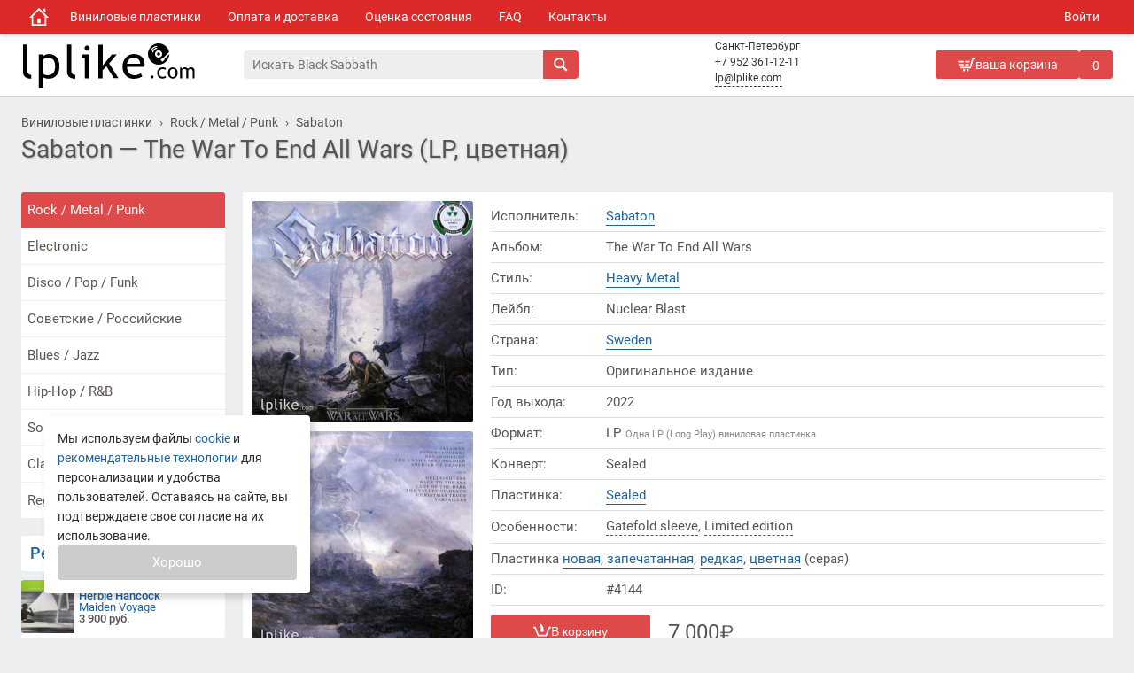

--- FILE ---
content_type: text/html; charset=utf-8
request_url: https://lplike.com/4144/Sabaton-The-War-To-End-All-Wars
body_size: 8252
content:
<!DOCTYPE html><html lang="ru-RU"><head><title>Sabaton - The War To End All Wars (vinyl LP) - купить виниловую пластинку | 4144</title><meta name="description" content="Виниловая пластинка Sabaton, альбом The War To End All Wars (Vinyl, LP) производство Sweden, выпущена лейблом Nuclear Blast в 2022 году. Купить на LPlike.com | 4144"><meta name="keywords" content="виниловая пластинка Sabaton The War To End All Wars, пластинка Sabaton The War To End All Wars купить, купить пластинку Sabaton, Sabaton пластинки, Sabaton на виниле, винил Sabaton"><meta http-equiv="X-UA-Compatible" content="IE=edge"><meta http-equiv="Content-Type" content="text/html; charset=utf-8"><meta name="copyright" content="copyright © 2026, LPlike.com"><meta name="viewport" content="width=device-width, initial-scale=1"><meta name="yandex-verification" content="4081d08e6bb4592b"><meta name="wmail-verification" content="f0c2296a1bfb43ae"><meta name="msvalidate.01" content="D0E12FC2BB50E3E74302B3320587527F"><meta name="google-site-verification" content="obRB3rxlkth6O0f8DIQb8wQUZCECWaEmyCpYrNmGSrA"><link href="/css/fonts.min.css?=285" rel="stylesheet"><link href="/css/style.min.css?=285" rel="stylesheet"><link rel="alternate" title="LPlike.com RSS" href="/rss/" type="application/rss+xml"><link rel="sitemap" type="application/xml" title="Sitemap" href="/map/sitemap.xml"><link rel="manifest" href="/manifest.json"><link rel="shortcut icon" href="/favicon.ico" type="image/x-icon"><link rel="shortcut icon" href="/favicon.svg" type="image/svg+xml"><link rel="icon" type="image/png" href="/images/favicon/favicon-16x16.png" sizes="16x16"><link rel="icon" type="image/png" href="/images/favicon/favicon-32x32.png" sizes="32x32"><link rel="icon" type="image/png" href="/images/favicon/favicon-96x96.png" sizes="96x96"><link rel="icon" type="image/png" href="/images/favicon/favicon-192x192.png" sizes="192x192"><link rel="apple-touch-icon" href="/images/favicon/apple-touch-icon-57x57.png" sizes="57x57">    <link rel="apple-touch-icon" href="/images/favicon/apple-touch-icon-60x60.png" sizes="60x60">    <link rel="apple-touch-icon" href="/images/favicon/apple-touch-icon-72x72.png" sizes="72x72">    <link rel="apple-touch-icon" href="/images/favicon/apple-touch-icon-76x76.png" sizes="76x76">    <link rel="apple-touch-icon" href="/images/favicon/apple-touch-icon-114x114.png" sizes="114x114">    <link rel="apple-touch-icon" href="/images/favicon/apple-touch-icon-120x120.png" sizes="120x120">    <link rel="apple-touch-icon" href="/images/favicon/apple-touch-icon-144x144.png" sizes="144x144">    <link rel="apple-touch-icon" href="/images/favicon/apple-touch-icon-152x152.png" sizes="152x152">    <link rel="apple-touch-icon" href="/images/favicon/apple-touch-icon-180x180.png" sizes="180x180"><meta name="robots" content="all,index,follow"><meta name="robots" content="max-image-preview:large"><meta property="og:type" content="website"><meta property="og:title" content="Виниловая пластинка Sabaton - The War To End All Wars"><meta property="og:description" content="Виниловая пластинка Sabaton - The War To End All Wars. Формат: LP, производство: Sweden, лейбл: Nuclear Blast, год издания: 2022."><meta property="og:url" content="https://lplike.com/4144/Sabaton-The-War-To-End-All-Wars"><meta property="og:site_name" content="lplike.com"><meta property="twitter:card" content="summary_large_image"><meta property="vk:image" content="https://lplike.com/vinyl/4144/preview_234.jpg"><meta property="twitter:image" content="https://lplike.com/vinyl/4144/preview_234.jpg"><meta property="og:image" content="https://lplike.com/vinyl/4144/preview_234.jpg"><meta property="og:image:width" content="234"><meta property="og:image:height" content="234"><link rel="canonical" href="https://lplike.com/4144/Sabaton-The-War-To-End-All-Wars"><script type="application/ld+json">{"@context": "https://schema.org/","@type": "Product","productID" : "4144","name": "Sabaton - The War To End All Wars","manufacturer": "Nuclear Blast","image": "https://lplike.com/vinyl/4144/preview_234.jpg","description": "Виниловая пластинка в исполнении Sabaton, альбом The War To End All Wars. Стоимость пластинки 7000 рублей. Доставка по всей России и СНГ. Удобные способы оплаты.","url": "https://lplike.com/4144/Sabaton-The-War-To-End-All-Wars","category": "Виниловая пластинка","offers": {"@type": "Offer","priceCurrency": "RUB","price": "7000","itemCondition": "https://schema.org/NewCondition","availability": "https://schema.org/InStock","seller": {"@type": "Organization","name": "LPlike.com - интернет-магазин виниловых пластинок","url": "https://lplike.com"}}}</script></head><body><header><div class="header_menu_wrapper"><div class="main_menu"><a class="main_menu_item home" href="/" title="Магазин виниловых пластинок LPlike.com"><svg><use href="#svgHome"></use></svg></a><a class="main_menu_item" href="/records/" title="Виниловые пластинки">Виниловые пластинки</a><a class="main_menu_item" href="/payment-delivery/" title="Оплата и доставка виниловых пластинок">Оплата и доставка</a><a class="main_menu_item" href="/condition/" title="Оценка состояния виниловых пластинок">Оценка состояния</a><a class="main_menu_item" href="/faq/" title="Часто задаваемые вопросы">FAQ</a><a class="main_menu_item" href="/contacts/" title="Контактная информация магазина LPlike.com">Контакты</a><span class="main_menu_item__separator"></span><div class="main_menu_item" id="main_menu_login">Войти</div></div></div><div class="header_inner"><a class="logo" href="/" title="Интернет-магазин виниловых пластинок LPlike.com"><svg class="logo_text"><use href="#svgLogoText"></use></svg><svg class="logo_vinyl"><use href="#svgLogoVinyl"></use></svg></a><div class="header_inner_block"><div id="search"><form id="form-search" name="form-search" method="get" action="/search?text="><input type="search" name="searchtext" id="searchtext" placeholder="" aria-label="Поиск" value="" autocomplete="off" required maxlength="30"><span id="searchtext__loader"></span><button type="submit" class="search_button" aria-label="Искать"><svg><use href="#svgSearch"></use></svg></button></form><div id="life_search" data-def-text=""></div></div><div class="header_contact">Санкт-Петербург<br /><a class="header_contact_tel" href="tel:+79523611211">+7 952 361-12-11</a><br /><a class="header_contact_email" href="mailto:lp@lplike.com">lp@lplike.com</a></div><div id="basket"><a class="basket" href="/basket/" rel="nofollow"><div class="basket_text"><svg><use href="#svgBasket"></use></svg><div>ваша корзина</div></div><span id="cart-count">0</span></a><span id="basket-order"><a class="button small blue" href="/basket/order/">оформить заказ</a><div id="basket-sum"><div>0</div><svg><use href="#svgRub"></use></svg></div></span></div></div></div></header><div class="content"><ol class="breadcrumbs" itemscope itemtype="https://schema.org/BreadcrumbList"><li itemprop="itemListElement" itemscope itemtype="https://schema.org/ListItem"><a itemprop="item" href="/records/"><span itemprop="name">Виниловые пластинки</span></a><meta itemprop="position" content="1" /></li><li itemprop="itemListElement" itemscope itemtype="https://schema.org/ListItem"><a itemprop="item" href="/Rock-Metal-Punk/"><span itemprop="name">Rock / Metal / Punk</span></a><meta itemprop="position" content="2" /></li><li itemprop="itemListElement" itemscope itemtype="https://schema.org/ListItem"><a itemprop="item" href="/search?artist=Sabaton"><span itemprop="name">Sabaton</span></a><meta itemprop="position" content="3" /></li></ol><h1 title="Sabaton - The War To End All Wars (vinyl LP) - купить виниловую пластинку | 4144">Sabaton — The War To End All Wars (LP, цветная)</h1><div class="content_flex"><div class="content_flex_1"><div id="left_nav" class="sections block"><a class="active" href="/Rock-Metal-Punk/" title="Rock / Metal / Punk">Rock / Metal / Punk</a><a class="" href="/Electronic/" title="Electronic">Electronic</a><a class="" href="/Disco-Pop-Funk/" title="Disco / Pop / Funk">Disco / Pop / Funk</a><a class="" href="/Soviet-Russian/" title="Советские / Российские">Советские / Российские</a><a class="" href="/Blues-Jazz/" title="Blues / Jazz">Blues / Jazz</a><a class="" href="/Hip-Hop-RnB/" title="Hip-Hop / R&B">Hip-Hop / R&B</a><a class="" href="/Soundtracks/" title="Soundtracks">Soundtracks</a><a class="" href="/Classical/" title="Classical">Classical</a><a class="" href="/Reggae-Folk/" title="Reggae / Folk">Reggae / Folk</a></div><div class="mrg20px0"><h2 class="title block"><a href="/search?rare=1" title="Посмотреть все редкие пластинки">Редкие пластинки</a></h2><div class="records_list_mini rare_list"><a class="records_list_mini__item block" href="/2280/Herbie-Hancock-Maiden-Voyage" onclick="statClicks('left_rare');"><img class="records_list_mini__preview lazyload" src="/images/img_placeholder.jpg" data-src="/vinyl/2280/preview_100.jpg" alt="Herbie Hancock - Maiden Voyage" height="50" width="50"><div class="records_list_mini__info"><div class="records_list_mini__title">Herbie Hancock</div><div class="records_list_mini__album">Maiden Voyage</div><div class="records_list_mini__price">3&nbsp;900 руб.</div></div></a><a class="records_list_mini__item block" href="/2086/Miles-Davis-Kind-Of-Blue" onclick="statClicks('left_rare');"><img class="records_list_mini__preview lazyload" src="/images/img_placeholder.jpg" data-src="/vinyl/2086/preview_100.jpg" alt="Miles Davis - Kind Of Blue" height="50" width="50"><div class="records_list_mini__info"><div class="records_list_mini__title">Miles Davis</div><div class="records_list_mini__album">Kind Of Blue</div><div class="records_list_mini__price">4&nbsp;800 руб.</div></div></a><a class="records_list_mini__item block" href="/3850/Pink-Floyd-Animals" onclick="statClicks('left_rare');"><img class="records_list_mini__preview lazyload" src="/images/img_placeholder.jpg" data-src="/vinyl/3850/preview_100.jpg" alt="Pink Floyd - Animals" height="50" width="50"><div class="records_list_mini__info"><div class="records_list_mini__title">Pink Floyd</div><div class="records_list_mini__album">Animals</div><div class="records_list_mini__price">5&nbsp;000 руб.</div></div></a><a class="records_list_mini__item block" href="/3033/Red-Hot-Chili-Peppers-Californication" onclick="statClicks('left_rare');"><img class="records_list_mini__preview lazyload" src="/images/img_placeholder.jpg" data-src="/vinyl/3033/preview_100.jpg" alt="Red Hot Chili Peppers - Californication" height="50" width="50"><div class="records_list_mini__info"><div class="records_list_mini__title">Red Hot Chili Peppers</div><div class="records_list_mini__album">Californication</div><div class="records_list_mini__price">15&nbsp;000 руб.</div></div></a><a class="records_list_mini__item block" href="/90/Pautina-Vse-Normalno" onclick="statClicks('left_rare');"><img class="records_list_mini__preview lazyload" src="/images/img_placeholder.jpg" data-src="/vinyl/90/preview_100.jpg" alt="Паутина - ...Все Нормально..." height="50" width="50"><div class="records_list_mini__info"><div class="records_list_mini__title">Паутина</div><div class="records_list_mini__album">...Все Нормально...</div><div class="records_list_mini__price">1&nbsp;000 руб.</div></div></a></div></div><div class="block mrg20px0"><h2 class="title">Рассылка</h2><div class="subscribe" id="subscribe"><input type="text" placeholder="Ваш e-mail" id="email-subscribe"><span onclick="subscribe(); return false;" class="button small blue" style="width:100%">подписаться</span><div id="status-subscribe"></div></div></div><div id="left-vk-group-block" class="block mrg20px0"><h2 class="title">Наша группа</h2><div id="vk_groups"></div></div></div><div class="content_flex_2" id="content"><div class="record block"><div class="record_images" id="record_images"><div class="hide" itemscope itemtype="http://schema.org/ImageObject"><div itemprop="name">виниловая пластинки Sabaton - The War To End All Wars</div><img src="/vinyl/4144/preview_234.jpg" itemprop="contentUrl" height="234" width="234"></div><img class="record_images_item lazyload" src="/images/img_placeholder.jpg" data-src="/vinyl/4144/large_250_12844.jpg" alt="Виниловая пластинка Sabaton - The War To End All Wars" data-gallery-img-big="/vinyl/4144/large_800_12844.jpg" height="250" width="250"><img class="record_images_item lazyload" src="/images/img_placeholder.jpg" data-src="/vinyl/4144/large_250_12845.jpg" alt="Виниловая пластинка Sabaton - The War To End All Wars" data-gallery-img-big="/vinyl/4144/large_800_12845.jpg" height="250" width="250"></div><div class="record__info"><div class="record__info__row"><div class="record__info__row_1">Исполнитель:</div><div class="record__info__row_2"><a title="Виниловая пластинки " href="/search?artist=Sabaton">Sabaton</a></div></div><div class="record__info__row"><div class="record__info__row_1">Альбом:</div><div class="record__info__row_2">The War To End All Wars</div></div><div class="record__info__row"><div class="record__info__row_1">Стиль:</div><div class="record__info__row_2"><a href="/search?style=Heavy+Metal" title="Музыкальный стиль Heavy Metal">Heavy Metal</a></div></div><div class="record__info__row"><div class="record__info__row_1">Лейбл:</div><div class="record__info__row_2">Nuclear Blast</div></div><div class="record__info__row"><div class="record__info__row_1">Страна:</div><div class="record__info__row_2"><a title="Страна производства пластинки Sweden" href="/search?country=Sweden">Sweden</a></div></div><div class="record__info__row"><div class="record__info__row_1">Тип:</div><div class="record__info__row_2">Оригинальное издание</div></div><div class="record__info__row"><div class="record__info__row_1">Год выхода:</div><div class="record__info__row_2">2022</div></div><div class="record__info__row"><div class="record__info__row_1">Формат:</div><div class="record__info__row_2">LP<span class="disc_description">Одна LP (Long Play) виниловая пластинка</span></div></div><div class="record__info__row"><div class="record__info__row_1">Конверт:</div><div class="record__info__row_2">Sealed</div></div><div class="record__info__row"><div class="record__info__row_1">Пластинка:</div><div class="record__info__row_2"><a href="/search?record=Sealed" title="Состояние пластинки 1">Sealed</a></div></div><div class="record__info__row"><div class="record__info__row_1">Особенности:</div><div class="record__info__row_2 record__info__details"><div class="tooltip" data-tooltip="Разворотный конверт альбома.">Gatefold sleeve</div>,&nbsp;<div class="tooltip" data-tooltip="Пластинка, выпущенная ограниченным тиражом.">Limited edition</div></div></div><div class="record__info__row"><div class="record__info__row_2">Пластинка <a href="/search?record=Sealed">новая, запечатанная</a>, <a href="/search?rare=1">редкая</a>,  <a href="/search?color=1">цветная</a> (серая)</div></div><div class="record__info__row"><div class="record__info__row_1">ID:</div><div class="record__info__row_2" title="Идентификационный номер на сайте">#4144</div></div><!--noindex--><div class="record__info__footer" id="lp4144"><div class="record__info__button"><button type="button" class="button big red basket_in" data-id-vinyl="4144"><svg><use href="#svgBasketIn"></use></svg><div class="button__text">В корзину</div></button></div><div class="record__info__price"><div>7&nbsp;000</div><svg><use href="#svgRub"></use></svg></div></div><!--/noindex--><div class="cl"></div><div class="record_payment_delivery"><div class="in_sales"><svg><use href="#svgInSales"></use></svg><div>Пластинка есть в наличии</div></div><div class="payment"><svg><use href="#svgPayment"></use></svg><div>Простые <a href="/payment-delivery/" title="Способы оплаты">способы оплаты</a></div></div><div class="shipping"><svg><use href="#svgShipping"></use></svg><div><a href="/payment-delivery/" title="Способы доставки">Доставка</a> по всей России и СНГ</div></div></div><div class="record_description"><h2 class="record_description_h2">Дополнительное описание</h2><div class="record_description_content">A1. Sarajevo<br />A2. Stormtroopers<br />A3. Dreadnought<br />A4. The Unkillable Soldier<br />A5. Soldier Of Heaven<br />B1. Hellfighters<br />B2. Race To The Sea<br />B3. Lady Of The Dark<br />B4. The Valley Of Death<br />B5. Christmas Truce<br />B6. Versailles</div></div><div class="video_list"><div class="video_list__item" id="youtube_Xszx_9UPwV8" data-youtube-id="Xszx_9UPwV8"><div class="video_list__item__play"><svg><use href="#svgPlay"></use></svg></div><div class="video_list__item__img lazyload" data-bg-src="https://i.ytimg.com/vi/Xszx_9UPwV8/hqdefault.jpg" style="background-image: url(/images/img_placeholder.jpg);"></div></div></div></div><div class="cl"></div></div><template id="gallery-template"><div class="gallery__wrappen" id="vinyl_gallery"><div class="gallery__controls"><a class="gallery__controls__link" href="" target="_blank"><svg><use href="#svgGalleryLink"></use></svg></a><div class="gallery__controls__2"><div class="gallery__controls__arrows"><div class="gallery__controls__arrows__left"><svg><use href="#svgGalleryArrow"></use></svg></div><div class="gallery__controls__counters" id="gallery_counter"></div><div class="gallery__controls__arrows__right"><svg><use href="#svgGalleryArrow"></use></svg></div></div></div><div class="gallery__controls__close"><svg><use href="#svgGalleryClose"></use></svg></div></div><div class="gallery__images"><div class="gallery__images__photo" id="gallery__images__photo"><img class="hide" src="/vinyl/4144/large_800_12844.jpg" id="image-index-0"><img class="hide" src="/vinyl/4144/large_800_12845.jpg" id="image-index-1"></div></div></div></template><div class="next_and_prev"><a title="Предыдущая пластинка" class="next_and_prev__item block next_and_prev__item__left" href="/4801/Sabaton-The-Symphony-To-End-All-Wars" onclick="statYa('NEXT_PREV');"><svg><use href="#svgArrowTint"></use></svg><div><h3>Sabaton</h3><h4>The Symphony To End All Wars</h4></div></a><a title="Следующая пластинка" class="next_and_prev__item block next_and_prev__item__right" href="/688/Sandy-Denny-Sandy" onclick="statYa('NEXT_PREV');"><div><h3>Sandy Denny</h3><h4>Sandy</h4></div><svg><use href="#svgArrowTint"></use></svg></a></div><div class="clear"></div><div class="vinyl_grid"><a class="vinyl_grid_item block" id="lp4052" data-record-id="4052" href="/4052/Sabaton-Attero-Dominatus-Re-Armed"><img class="vinyl_grid_item__image lazyload" src="/images/img_placeholder.jpg" data-src="/vinyl/4052/preview_234.jpg" alt="Виниловая пластинка Sabaton - Attero Dominatus Re-Armed" height="234" width="234"><div class="vinyl_grid_item__artist">Sabaton</div><div class="vinyl_grid_item__album">Attero Dominatus Re-Armed (2xLP)</div><div class="vinyl_grid_item__desc"><span class="vinyl_grid_item__desc__cond" title="Состояние конверта / пластинки">S / S</span><span class="vinyl_grid_item__desc__year__country">Germany, 2008 г.</span></div><div class="vinyl_grid_item__footer"><div class="vinyl_grid_item__price" title="6&nbsp;000 рублей"><div>6&nbsp;000</div><svg><use href="#svgRub"></use></svg></div><div class="vinyl_grid_item__button_buy"><button type="button" class="button big red basket_in" data-id-vinyl="4052"><svg><use href="#svgBasketIn"></use></svg><div class="button__text">В корзину</div></button></div></div></a><a class="vinyl_grid_item block" id="lp3492" data-record-id="3492" href="/3492/Sabaton-Coat-Of-Arms"><img class="vinyl_grid_item__image lazyload" src="/images/img_placeholder.jpg" data-src="/vinyl/3492/preview_234.jpg" alt="Виниловая пластинка Sabaton - Coat Of Arms" height="234" width="234"><div class="vinyl_grid_item__artist">Sabaton</div><div class="vinyl_grid_item__album">Coat Of Arms (LP)</div><div class="vinyl_grid_item__desc"><span class="vinyl_grid_item__desc__cond" title="Состояние конверта / пластинки">S / S</span><span class="vinyl_grid_item__desc__year__country">Germany, 2010 г.</span></div><div class="vinyl_grid_item__footer"><div class="vinyl_grid_item__price" title="3&nbsp;500 рублей"><div>3&nbsp;500</div><svg><use href="#svgRub"></use></svg></div><div class="vinyl_grid_item__button_buy"><button type="button" class="button big red basket_in" data-id-vinyl="3492"><svg><use href="#svgBasketIn"></use></svg><div class="button__text">В корзину</div></button></div></div></a><a class="vinyl_grid_item block" id="lp3725" data-record-id="3725" href="/3725/Sabaton-Heroes"><img class="vinyl_grid_item__image lazyload" src="/images/img_placeholder.jpg" data-src="/vinyl/3725/preview_234.jpg" alt="Виниловая пластинка Sabaton - Heroes" height="234" width="234"><div class="vinyl_grid_item__artist">Sabaton</div><div class="vinyl_grid_item__album">Heroes (LP)</div><div class="vinyl_grid_item__desc"><span class="vinyl_grid_item__desc__cond" title="Состояние конверта / пластинки">S / S</span><span class="vinyl_grid_item__desc__year__country">Europe, 2014 г.</span></div><div class="vinyl_grid_item__footer"><div class="vinyl_grid_item__price" title="4&nbsp;000 рублей"><div>4&nbsp;000</div><svg><use href="#svgRub"></use></svg></div><div class="vinyl_grid_item__button_buy"><button type="button" class="button big red basket_in" data-id-vinyl="3725"><svg><use href="#svgBasketIn"></use></svg><div class="button__text">В корзину</div></button></div></div></a><a class="vinyl_grid_item block" id="lp3679" data-record-id="3679" href="/3679/Sabaton-The-Art-Of-War-Re-Armed"><img class="vinyl_grid_item__image lazyload" src="/images/img_placeholder.jpg" data-src="/vinyl/3679/preview_234.jpg" alt="Виниловая пластинка Sabaton - The Art Of War Re-Armed" height="234" width="234"><div class="vinyl_grid_item__artist">Sabaton</div><div class="vinyl_grid_item__album">The Art Of War Re-Armed (2xLP)</div><div class="vinyl_grid_item__desc"><span class="vinyl_grid_item__desc__cond" title="Состояние конверта / пластинки">S / S</span><span class="vinyl_grid_item__desc__year__country">Germany, 2008 г.</span></div><div class="vinyl_grid_item__footer"><div class="vinyl_grid_item__price" title="5&nbsp;300 рублей"><div>5&nbsp;300</div><svg><use href="#svgRub"></use></svg></div><div class="vinyl_grid_item__button_buy"><button type="button" class="button big red basket_in" data-id-vinyl="3679"><svg><use href="#svgBasketIn"></use></svg><div class="button__text">В корзину</div></button></div></div></a><a class="vinyl_grid_item block" id="lp4852" data-record-id="4852" href="/4852/Sabaton-The-Last-Stand"><img class="vinyl_grid_item__image lazyload" src="/images/img_placeholder.jpg" data-src="/vinyl/4852/preview_234.jpg" alt="Виниловая пластинка Sabaton - The Last Stand" height="234" width="234"><div class="vinyl_grid_item__artist">Sabaton</div><div class="vinyl_grid_item__album">The Last Stand (2xLP)</div><div class="vinyl_grid_item__desc"><span class="vinyl_grid_item__desc__cond" title="Состояние конверта / пластинки">S / S</span><span class="vinyl_grid_item__desc__year__country">Europe, 2016 г.</span></div><div class="vinyl_grid_item__footer"><div class="vinyl_grid_item__price" title="4&nbsp;000 рублей"><div>4&nbsp;000</div><svg><use href="#svgRub"></use></svg></div><div class="vinyl_grid_item__button_buy"><button type="button" class="button big red basket_in" data-id-vinyl="4852"><svg><use href="#svgBasketIn"></use></svg><div class="button__text">В корзину</div></button></div></div></a><a class="vinyl_grid_item block" id="lp4801" data-record-id="4801" href="/4801/Sabaton-The-Symphony-To-End-All-Wars"><img class="vinyl_grid_item__image lazyload" src="/images/img_placeholder.jpg" data-src="/vinyl/4801/preview_234.jpg" alt="Виниловая пластинка Sabaton - The Symphony To End All Wars" height="234" width="234"><div class="vinyl_grid_item__artist">Sabaton</div><div class="vinyl_grid_item__album">The Symphony To End All Wars (LP)</div><div class="vinyl_grid_item__desc"><span class="vinyl_grid_item__desc__cond" title="Состояние конверта / пластинки">S / S</span><span class="vinyl_grid_item__desc__year__country">Europe, 2022 г.</span></div><div class="vinyl_grid_item__footer"><div class="vinyl_grid_item__price" title="4&nbsp;200 рублей"><div>4&nbsp;200</div><svg><use href="#svgRub"></use></svg></div><div class="vinyl_grid_item__button_buy"><button type="button" class="button big red basket_in" data-id-vinyl="4801"><svg><use href="#svgBasketIn"></use></svg><div class="button__text">В корзину</div></button></div></div></a></div><div class="clear"></div><h2 class="block title mrg20px0">Интересные виниловые пластинки</h2><div class="vinyl_grid"><a class="vinyl_grid_item block" id="lp3762" data-record-id="3762" href="/3762/Accept-Blood-Of-The-Nations"><img class="vinyl_grid_item__image lazyload" src="/images/img_placeholder.jpg" data-src="/vinyl/3762/preview_234.jpg" alt="Виниловая пластинка Accept - Blood Of The Nations" height="234" width="234"><div class="vinyl_grid_item__artist">Accept</div><div class="vinyl_grid_item__album">Blood Of The Nations (2xLP)</div><div class="vinyl_grid_item__desc"><span class="vinyl_grid_item__desc__cond" title="Состояние конверта / пластинки">S / S</span><span class="vinyl_grid_item__desc__year__country">Europe, 2010 г.</span></div><div class="vinyl_grid_item__footer"><div class="vinyl_grid_item__price" title="5&nbsp;200 рублей"><div>5&nbsp;200</div><svg><use href="#svgRub"></use></svg></div><div class="vinyl_grid_item__button_buy"><button type="button" class="button big red basket_in" data-id-vinyl="3762"><svg><use href="#svgBasketIn"></use></svg><div class="button__text">В корзину</div></button></div></div></a><a class="vinyl_grid_item block" id="lp3324" data-record-id="3324" href="/3324/Accept-Metal-Heart"><img class="vinyl_grid_item__image lazyload" src="/images/img_placeholder.jpg" data-src="/vinyl/3324/preview_234.jpg" alt="Виниловая пластинка Accept - Metal Heart" height="234" width="234"><div class="vinyl_grid_item__artist">Accept</div><div class="vinyl_grid_item__album">Metal Heart (LP)</div><div class="vinyl_grid_item__desc"><span class="vinyl_grid_item__desc__cond" title="Состояние конверта / пластинки">S / S</span><span class="vinyl_grid_item__desc__year__country">Europe, 1985 г.</span></div><div class="vinyl_grid_item__footer"><div class="vinyl_grid_item__price" title="4&nbsp;600 рублей"><div>4&nbsp;600</div><svg><use href="#svgRub"></use></svg></div><div class="vinyl_grid_item__button_buy"><button type="button" class="button big red basket_in" data-id-vinyl="3324"><svg><use href="#svgBasketIn"></use></svg><div class="button__text">В корзину</div></button></div></div></a><a class="vinyl_grid_item block" id="lp5490" data-record-id="5490" href="/5490/Apocalyptica-Plays-Metallica-Vol-2"><img class="vinyl_grid_item__image lazyload" src="/images/img_placeholder.jpg" data-src="/vinyl/5490/preview_234.jpg" alt="Виниловая пластинка Apocalyptica - Plays Metallica Vol. 2" height="234" width="234"><div class="vinyl_grid_item__artist">Apocalyptica</div><div class="vinyl_grid_item__album">Plays Metallica Vol. 2 (2xLP)</div><div class="vinyl_grid_item__desc"><span class="vinyl_grid_item__desc__cond" title="Состояние конверта / пластинки">S / S</span><span class="vinyl_grid_item__desc__year__country">Europe, 2024 г.</span></div><div class="vinyl_grid_item__footer"><div class="vinyl_grid_item__price" title="7&nbsp;200 рублей"><div>7&nbsp;200</div><svg><use href="#svgRub"></use></svg></div><div class="vinyl_grid_item__button_buy"><button type="button" class="button big red basket_in" data-id-vinyl="5490"><svg><use href="#svgBasketIn"></use></svg><div class="button__text">В корзину</div></button></div></div></a><a class="vinyl_grid_item block" id="lp3024" data-record-id="3024" href="/3024/Black-Sabbath-The-Ultimate-Collection"><img class="vinyl_grid_item__image lazyload" src="/images/img_placeholder.jpg" data-src="/vinyl/3024/preview_234.jpg" alt="Виниловая пластинка Black Sabbath - The Ultimate Collection" height="234" width="234"><div class="vinyl_grid_item__artist">Black Sabbath</div><div class="vinyl_grid_item__album">The Ultimate Collection (4xLP Box Set)</div><div class="vinyl_grid_item__desc"><span class="vinyl_grid_item__desc__cond" title="Состояние конверта / пластинки">S / S</span><span class="vinyl_grid_item__desc__year__country">Europe, 2016 г.</span></div><div class="vinyl_grid_item__footer"><div class="vinyl_grid_item__price" title="12&nbsp;000 рублей"><div>12&nbsp;000</div><svg><use href="#svgRub"></use></svg></div><div class="vinyl_grid_item__button_buy"><button type="button" class="button big red basket_in" data-id-vinyl="3024"><svg><use href="#svgBasketIn"></use></svg><div class="button__text">В корзину</div></button></div></div></a><a class="vinyl_grid_item block" id="lp4000" data-record-id="4000" href="/4000/HIM-XX-Two-Decades-Of-Love-Metal"><img class="vinyl_grid_item__image lazyload" src="/images/img_placeholder.jpg" data-src="/vinyl/4000/preview_234.jpg" alt="Виниловая пластинка HIM - XX - Two Decades Of Love Metal" height="234" width="234"><div class="vinyl_grid_item__artist">HIM</div><div class="vinyl_grid_item__album">XX - Two Decades Of Love Metal (2xLP)</div><div class="vinyl_grid_item__desc"><span class="vinyl_grid_item__desc__cond" title="Состояние конверта / пластинки">S / S</span><span class="vinyl_grid_item__desc__year__country">Europe, 2012 г.</span></div><div class="vinyl_grid_item__footer"><div class="vinyl_grid_item__price" title="5&nbsp;000 рублей"><div>5&nbsp;000</div><svg><use href="#svgRub"></use></svg></div><div class="vinyl_grid_item__button_buy"><button type="button" class="button big red basket_in" data-id-vinyl="4000"><svg><use href="#svgBasketIn"></use></svg><div class="button__text">В корзину</div></button></div></div></a><a class="vinyl_grid_item block" id="lp5052" data-record-id="5052" href="/5052/Iron-Maiden-Brave-New-World"><img class="vinyl_grid_item__image lazyload" src="/images/img_placeholder.jpg" data-src="/vinyl/5052/preview_234.jpg" alt="Виниловая пластинка Iron Maiden - Brave New World" height="234" width="234"><div class="vinyl_grid_item__artist">Iron Maiden</div><div class="vinyl_grid_item__album">Brave New World (2xLP)</div><div class="vinyl_grid_item__desc"><span class="vinyl_grid_item__desc__cond" title="Состояние конверта / пластинки">S / S</span><span class="vinyl_grid_item__desc__year__country">Europe, 2000 г.</span></div><div class="vinyl_grid_item__footer"><div class="vinyl_grid_item__price" title="5&nbsp;700 рублей"><div>5&nbsp;700</div><svg><use href="#svgRub"></use></svg></div><div class="vinyl_grid_item__button_buy"><button type="button" class="button big red basket_in" data-id-vinyl="5052"><svg><use href="#svgBasketIn"></use></svg><div class="button__text">В корзину</div></button></div></div></a><a class="vinyl_grid_item block" id="lp5717" data-record-id="5717" href="/5717/Iron-Maiden-Death-On-The-Road"><img class="vinyl_grid_item__image lazyload" src="/images/img_placeholder.jpg" data-src="/vinyl/5717/preview_234.jpg" alt="Виниловая пластинка Iron Maiden - Death On The Road" height="234" width="234"><div class="vinyl_grid_item__artist">Iron Maiden</div><div class="vinyl_grid_item__album">Death On The Road (2xLP)</div><div class="vinyl_grid_item__desc"><span class="vinyl_grid_item__desc__cond" title="Состояние конверта / пластинки">S / S</span><span class="vinyl_grid_item__desc__year__country">Europe, 2005 г.</span></div><div class="vinyl_grid_item__footer"><div class="vinyl_grid_item__price" title="4&nbsp;500 рублей"><div>4&nbsp;500</div><svg><use href="#svgRub"></use></svg></div><div class="vinyl_grid_item__button_buy"><button type="button" class="button big red basket_in" data-id-vinyl="5717"><svg><use href="#svgBasketIn"></use></svg><div class="button__text">В корзину</div></button></div></div></a><a class="vinyl_grid_item block" id="lp5066" data-record-id="5066" href="/5066/Iron-Maiden-Flight-666-The-Original-Soundtrack"><img class="vinyl_grid_item__image lazyload" src="/images/img_placeholder.jpg" data-src="/vinyl/5066/preview_234.jpg" alt="Виниловая пластинка Iron Maiden - Flight 666 - The Original Soundtrack" height="234" width="234"><div class="vinyl_grid_item__artist">Iron Maiden</div><div class="vinyl_grid_item__album">Flight 666 - The Original Soundtrack (2xLP)</div><div class="vinyl_grid_item__desc"><span class="vinyl_grid_item__desc__cond" title="Состояние конверта / пластинки">S / S</span><span class="vinyl_grid_item__desc__year__country">Europe, 2009 г.</span></div><div class="vinyl_grid_item__footer"><div class="vinyl_grid_item__price" title="4&nbsp;200 рублей"><div>4&nbsp;200</div><svg><use href="#svgRub"></use></svg></div><div class="vinyl_grid_item__button_buy"><button type="button" class="button big red basket_in" data-id-vinyl="5066"><svg><use href="#svgBasketIn"></use></svg><div class="button__text">В корзину</div></button></div></div></a><a class="vinyl_grid_item block" id="lp4755" data-record-id="4755" href="/4755/Marilyn-Manson-and-The-Spooky-Kids-Birth-Of-The-Antichrist"><img class="vinyl_grid_item__image lazyload" src="/images/img_placeholder.jpg" data-src="/vinyl/4755/preview_234.jpg" alt="Виниловая пластинка Marilyn Manson & The Spooky Kids - Birth Of The Antichrist" height="234" width="234"><div class="vinyl_grid_item__artist">Marilyn Manson & The Spooky Kids</div><div class="vinyl_grid_item__album">Birth Of The Antichrist (LP)</div><div class="vinyl_grid_item__desc"><span class="vinyl_grid_item__desc__cond" title="Состояние конверта / пластинки">S / S</span><span class="vinyl_grid_item__desc__year__country">UK, 2022 г.</span></div><div class="vinyl_grid_item__footer"><div class="vinyl_grid_item__price" title="4&nbsp;400 рублей"><div>4&nbsp;400</div><svg><use href="#svgRub"></use></svg></div><div class="vinyl_grid_item__button_buy"><button type="button" class="button big red basket_in" data-id-vinyl="4755"><svg><use href="#svgBasketIn"></use></svg><div class="button__text">В корзину</div></button></div></div></a><a class="vinyl_grid_item block" id="lp4913" data-record-id="4913" href="/4913/Metallica-SandM"><img class="vinyl_grid_item__image lazyload" src="/images/img_placeholder.jpg" data-src="/vinyl/4913/preview_234.jpg" alt="Виниловая пластинка Metallica - S&M" height="234" width="234"><div class="vinyl_grid_item__artist">Metallica</div><div class="vinyl_grid_item__album">S&M (3xLP)</div><div class="vinyl_grid_item__desc"><span class="vinyl_grid_item__desc__cond" title="Состояние конверта / пластинки">S / S</span><span class="vinyl_grid_item__desc__year__country">Europe, 1999 г.</span></div><div class="vinyl_grid_item__footer"><div class="vinyl_grid_item__price" title="8&nbsp;200 рублей"><div>8&nbsp;200</div><svg><use href="#svgRub"></use></svg></div><div class="vinyl_grid_item__button_buy"><button type="button" class="button big red basket_in" data-id-vinyl="4913"><svg><use href="#svgBasketIn"></use></svg><div class="button__text">В корзину</div></button></div></div></a><a class="vinyl_grid_item block" id="lp5737" data-record-id="5737" href="/5737/Ozzy-Osbourne-Diary-Of-A-Madman"><img class="vinyl_grid_item__image lazyload" src="/images/img_placeholder.jpg" data-src="/vinyl/5737/preview_234.jpg" alt="Виниловая пластинка Ozzy Osbourne - Diary Of A Madman" height="234" width="234"><div class="vinyl_grid_item__artist">Ozzy Osbourne</div><div class="vinyl_grid_item__album">Diary Of A Madman (LP)</div><div class="vinyl_grid_item__desc"><span class="vinyl_grid_item__desc__cond" title="Состояние конверта / пластинки">S / S</span><span class="vinyl_grid_item__desc__year__country">Europe, 1981 г.</span></div><div class="vinyl_grid_item__footer"><div class="vinyl_grid_item__price" title="4&nbsp;200 рублей"><div>4&nbsp;200</div><svg><use href="#svgRub"></use></svg></div><div class="vinyl_grid_item__button_buy"><button type="button" class="button big red basket_in" data-id-vinyl="5737"><svg><use href="#svgBasketIn"></use></svg><div class="button__text">В корзину</div></button></div></div></a><a class="vinyl_grid_item block" id="lp1075" data-record-id="1075" href="/1075/Rammstein-Demo-Ist-Fur-Alle-Da"><div class="rare"></div><img class="vinyl_grid_item__image lazyload" src="/images/img_placeholder.jpg" data-src="/vinyl/1075/preview_234.jpg" alt="Виниловая пластинка Rammstein - Demo Ist Fur Alle Da" height="234" width="234"><div class="vinyl_grid_item__artist">Rammstein</div><div class="vinyl_grid_item__album">Demo Ist Fur Alle Da (LP)</div><div class="vinyl_grid_item__desc"><span class="vinyl_grid_item__desc__cond" title="Состояние конверта / пластинки">S / S</span><span class="vinyl_grid_item__desc__year__country">Europe, 2009 г.</span></div><div class="vinyl_grid_item__footer"><div class="vinyl_grid_item__price" title="6&nbsp;800 рублей"><div>6&nbsp;800</div><svg><use href="#svgRub"></use></svg></div><div class="vinyl_grid_item__button_buy"><button type="button" class="button big red basket_in" data-id-vinyl="1075"><svg><use href="#svgBasketIn"></use></svg><div class="button__text">В корзину</div></button></div></div></a></div><div class="clear"></div><div style="margin: 25px 0 0 0"><div class="news block"><div class="desc-news" style="font-size: 12px">Купить виниловую пластинку Sabaton - The War To End All Wars (LP, Швеция) в состоянии Sealed(конверт)/Sealed(винил) можно через сайт нашего интернет-магазина с доставкой по всей России и СНГ. Альбом «The War To End All Wars» издан лейблом Nuclear Blast, год выпуска пластинки 2022, производство Sweden (Швеция). В него вошли такие песни как:  «Versailles», «Hellfighters», «The Valley Of Death» и другие.</div></div></div><div></div></div></div></div><div class="clear"></div><footer class="block footer_content"><div class="footer_content__item"><h2>LPlike.com</h2><div><a href="/">Главная</a></div><div><a href="/records/">Все пластинки</a></div><div><a href="/condition/">Оценка состояния</a></div><div><a href="/payment-delivery/">Оплата и доставка</a></div><div><a href="/articles/">Статьи и новости</a></div><div><a href="/privacy-policy/">Политика конфиденциальности</a></div><div><a href="/contacts/">Контакты</a></div><div><a href="/?mobile" rel="nofollow">Мобильная версия</a></div></div><div class="footer_content__item" itemscope itemtype="http://schema.org/Organization"><h2>Читайте нас</h2><div><a itemprop="sameAs" rel="nofollow" href="https://vk.com/lplikecom" target="_blank">ВКонтакте</a></div><div><a itemprop="sameAs" rel="nofollow" href="https://www.instagram.com/lplike_com/" target="_blank">Instagram</a></div><div><a itemprop="sameAs" rel="nofollow" href="https://www.facebook.com/lplikecom" target="_blank">Facebook</a></div><div><a itemprop="sameAs" rel="nofollow" href="https://twitter.com/LPlikecom" target="_blank">Twitter</a></div><div><a href="/rss/" target="_blank">Наш RSS канал</a></div><div><a href="/map/sitemap.html" target="_blank">Карта сайта</a></div><div class="hide"><link itemprop="url" href="https://lplike.com"></div></div><div class="footer_content__item"><h2>Контакты</h2><div>Санкт-Петербург</div><div>тел. +7 952 361-12-11</div><div>E-mail: <a href="mailto:lp@lplike.com">lp@lplike.com</a></div></div></footer><div class="copyright"><div>LPlike.com — это современный <a href="/records/" title="виниловые пластинки">интернет-магазин виниловых пластинок</a> с доставкой по всей России и СНГ. У нас вы легко сможете <a href="/records/" title="купить виниловые пластинки">купить виниловые пластинки</a> Depeche Mode, Rammstein, Queen, Pink Floyd, Led Zeppelin, Deep Purple и многие другие.</div><div class="copyright_year">&copy; 2026 <a href="/" title="Интернет-магазин виниловых пластинок">LPlike.com</a></div></div><!-- Yandex.Metrika counter --><script type="text/javascript">(function(m,e,t,r,i,k,a){m[i]=m[i]||function(){(m[i].a=m[i].a||[]).push(arguments)};m[i].l=1*new Date();k=e.createElement(t),a=e.getElementsByTagName(t)[0],k.async=1,k.src=r,a.parentNode.insertBefore(k,a)})(window, document, "script", "/js/tag.js", "ym");ym(24405511, "init", {clickmap:true,trackLinks:true,accurateTrackBounce:true,webvisor:true,trackHash:true});</script><noscript><div><img src="https://mc.yandex.ru/watch/24405511" style="position:absolute; left:-9999px;" alt="" /></div></noscript><!-- /Yandex.Metrika counter --><!-- css --><!-- js --><script src="/js/jquery.min.js?=285" defer></script><script src="/js/main.min.js?=285" defer></script></body><div id="svgList"></div><template id="cookie_modal_template"><div class="cookie_modal" id="cookie_modal"><div class="cookie_modal__text">Мы используем файлы <a target="_blank" href="/privacy-policy/">cookie</a> и <a target="_blank" href="/privacy-policy/">рекомендательные технологии</a> для персонализации и удобства пользователей. Оставаясь на сайте, вы подтверждаете свое согласие на их использование.</div><div class="cookie_modal__btn button big grey">Хорошо</div></div></template><div id="lplike_end"></div></html>

--- FILE ---
content_type: text/css
request_url: https://lplike.com/css/style.min.css?=285
body_size: 7580
content:
@charset "utf-8";.block,header{background:#fff}.logo_text,.logo_vinyl{top:1px;position:absolute}h1,ol,ul{padding:0}#cart-count,.main_menu_item,body,h1{font-weight:400}.cl,.clear,.subscribe{clear:both}.copyright a:hover,.login_form__remember,.status_login a{text-decoration:underline}.next_and_prev__item:hover,.social_share li a:hover,.vinyl_grid_item:hover,.vinyl_list_item:hover{box-shadow:1px 1px 5px 1px #ccc}#life_search a,.records_list_mini__album,.records_list_mini__info,.records_list_mini__title,.vinyl_grid_item__album,.vinyl_grid_item__artist,.vinyl_list_item__desc{white-space:nowrap;text-overflow:ellipsis}.ac-fs,.ac-s,.gallery__controls,.gallery__controls__arrows,.gallery__images{align-content:flex-start}:root{--main-w:1232px;--cl-red:#de4a4a;--cl-blue:#307ab8;--cl-a:#1c64a1;--cl-555:#555555}*{box-sizing:border-box}.df{display:flex}.jc-c{justify-content:center}.jc-sb{justify-content:space-between}.ai-c{align-items:center}.fd-r{flex-direction:row}.fd-c{flex-direction:column}.fw-n{flex-wrap:nowrap}.fw-w{flex-wrap:wrap}.content_header__separator,.fg1,.flex_grow,.main_menu_item__separator{flex-grow:1}ol,ul{margin:0;list-style:none}img{border:none}.block{position:relative;border-radius:3px;overflow:hidden}.w600{max-width:600px}.mrg20px0{margin:20px 0!important}.mrg0020px0{margin:0 0 20px!important}body{font-family:Roboto,arial,sans-serif;font-size:14px;color:#000;overflow-x:hidden;overflow-y:scroll;-webkit-font-smoothing:subpixel-antialiased;text-rendering:optimizeLegibility;background:#edeef0;margin:0 auto;width:100%;padding-top:115px}a{color:var(--cl-a);text-decoration:none;transition:box-shadow .2s,border-bottom .2s,background .2s;outline:0}svg{transition:fill .2s,stroke .2s;width:24px;height:24px}#svgList{position:fixed;z-index:-55555;left:-10000px;width:1px;height:1px}input[type=email],input[type=number],input[type=password],input[type=search],input[type=tel],input[type=text],select,textarea{padding:7px 10px;font-size:16px;outline:0;border:1px solid #d9d9d9;font-family:inherit;transition:box-shadow .3s;border-radius:3px}#cart-count,select{padding:6px 10px}input[type=email]:focus,input[type=number]:focus,input[type=password]:focus,input[type=tel]:focus,input[type=text]:focus,select:focus,textarea:focus{box-shadow:0 1px 10px 0 #d9d9d9}header{border-bottom:1px solid #d3d3d3;min-height:108px;position:fixed;float:left;top:0;left:0;width:100%;z-index:11;transition:top .2s}header.top{top:-38px}.header_menu_wrapper{background-color:#dc2929;padding:0;margin:0;min-height:38px;max-height:38px;width:100%;z-index:10;position:relative;float:left;box-shadow:0 1px 5px 0 rgba(0,0,0,.3)}.basket_text,.search_button{background-color:var(--cl-red)}.header_inner,.main_menu{margin:0 auto;position:relative}.main_menu{width:var(--main-w);display:flex;flex-direction:row;align-items:center;height:100%}.main_menu_item{display:flex;align-items:center;height:38px;padding:0 15px;font-size:14px;line-height:18px;transition:background-color .3s,color .3s;z-index:1;color:#fff;cursor:pointer}.rare,h2.title{font-weight:500}.main_menu_item:active,.main_menu_item:hover{color:#dc2929;background-color:#fff}.main_menu_item.home{width:40px;height:38px;display:flex;flex-direction:column;justify-content:center;align-items:center}.header_inner,.header_inner_block{flex-wrap:nowrap;width:100%;display:flex}.home svg{display:block;width:22px;height:22px;fill:#ffffff}.home:hover>svg{fill:#dc2929}.header_inner{padding:10px 0;max-width:var(--main-w);justify-content:flex-start;height:70px}.header_inner_block{justify-content:space-between}.logo{min-width:250px;position:relative}.logo_text{width:200px;height:50px;left:0}.logo_vinyl{left:143px}#basket,#search,.header_contact{position:relative}#search{height:32px;margin-top:8px;max-width:380px;width:100%}#form-search{width:100%;height:100%;display:flex;flex-wrap:nowrap;justify-content:space-around;padding:1px;border-radius:4px}#searchtext{padding:0 10px;border-radius:4px 0 0 4px;background-color:#eee;outline:0;border:none;height:32px;width:inherit;font-size:14px;z-index:0}#searchtext:focus{box-shadow:none}#searchtext__loader{background-image:url(/images/ajax-loader-mini.gif);display:none;position:absolute;width:16px;height:16px;right:50px;top:8px;z-index:1}#basket,.basket{width:100%}.search_button{min-height:32px;border-radius:0 4px 4px 0;height:32px;outline:0;border:none;padding:0 12px;cursor:pointer;display:flex;justify-content:center;align-items:center}.search_button svg{height:16px;width:16px;fill:#fff;stroke-width:1;stroke:var(--cl-red)}.header_contact{font-size:12px;line-height:18px;color:#333;top:-5px}#cart-count,.basket_text{font-size:14px;color:#fff}.header_contact_tel{color:#333}.header_contact_email{color:#333;border-bottom:1px dashed;padding:0 0 2px}.header_contact_email:hover,.record_payment_delivery a:hover{border-bottom:#fff}#basket{min-width:200px;max-width:200px;transition:top .3s;top:9px;display:flex;flex-direction:column;justify-content:start}.basket,.basket_text{flex-direction:row;gap:10px;display:flex}.basket svg,.button svg{fill:#fff;width:20px;height:20px}.basket_text{transition:background .3s;border-radius:3px;justify-content:center;align-items:center;flex-grow:1}.sections a,.subscribe{background-color:#fff;position:relative}.copyright,h1{color:var(--cl-555)}.basket_text:active,.basket_text:hover,.basket_text:hover+#cart-count{background:#a62323}#cart-count{position:relative;background:var(--cl-red);text-align:center;line-height:22px;transition:.3s;border-radius:3px;width:38px;height:32px}#basket-order a,#basket-sum{font-size:12px;border-radius:3px}#cart-count:before{position:absolute;content:"";width:0;height:0;float:left;left:-5px;top:11px;border-style:solid;border-width:5px 5px 5px 0;border-color:transparent var(--cl-red) transparent transparent;transition:.3s}.basket_text:hover+#cart-count:before{border-color:transparent #a62323 transparent transparent}#basket.basket-no-empty{top:-5px}#basket-order{width:200px;display:flex;flex-direction:row;justify-content:space-between;gap:4px;opacity:0;transition:opacity .3s;position:absolute;left:0;top:36px}#basket-order a{padding:0 12px;position:relative}#basket-sum{background-color:var(--cl-red);cursor:default;color:#fff;display:flex;flex-grow:1;flex-direction:row;justify-content:center;align-items:center;gap:3px}#basket-sum svg{fill:#fff;width:10px;height:10px;stroke-width:1;stroke:var(--cl-red)}#basket-order.basket-order-show{display:flex;opacity:1}.footer_content{background:#fff;width:100%;position:relative;height:100%;display:flex;flex-direction:row;margin:0 0 25px;padding:20px}.footer_content__item{width:33%;min-width:180px;padding:0 0 0 20px;border-right:1px solid #d3d3d3;display:flex;flex-direction:column;gap:8px}.footer_content__item:last-child{border-right:none}.footer_content__item h2{font-size:18px;color:var(--cl-red);margin:0;padding:0 0 10px;font-weight:500}.footer_content__item a{font-size:14px;padding-bottom:1px}.footer_content__item a:hover{border-bottom:1px solid}.copyright{width:100%;margin:25px auto;padding:0 15px;font-size:14px;line-height:20px}.copyright div,.list-menu li,.record__info,.record__preview{display:inline-block}#life_search a,.cookie_modal__text a,.message a{text-decoration:none}.copyright_year{width:100%;text-align:right}h1{margin:0;font-size:28px;text-shadow:1px 1px 2px rgba(150,150,150,.5);line-height:36px;text-wrap:balance}h2 a:hover,h2.title a:hover{border-bottom:1px solid #666}h2.title{padding:10px;min-height:21px;margin:0;display:block;position:relative;font-size:18px;color:#5e5652;line-height:20px}.block h2.title{border-bottom:1px solid #d9d9d9}.breadcrumbs{margin:0 0 5px;display:flex;flex-wrap:wrap}.breadcrumbs li{position:relative}.breadcrumbs li:after{content:"›";position:absolute;right:0;top:0;padding:0;margin:0 8px 0 10px;color:var(--cl-555)}.breadcrumbs li:last-child:after{content:""}.breadcrumbs a{line-height:16px;padding:0;font-size:14px;color:var(--cl-555);margin-right:20px}.content{width:var(--main-w);padding:15px 0 0;margin:0 auto;position:relative}.content_flex{padding:30px 0;display:flex;width:100%;flex-wrap:nowrap;justify-content:flex-start}.content_flex_1{min-width:230px;max-width:230px;margin-right:20px}.basket_in,.basket_out,.content_flex_2,.price_and_button .button_buy{width:100%}.sections.fixed_nav{position:fixed;top:80px;width:230px;display:none}.sections a{display:block;width:100%;height:100%;padding:10px 0;line-height:20px;text-indent:7px;font-size:15px;color:#5e5652;border-bottom:1px solid #f1f1f1}#life_search a.active,#life_search a:hover,.button.red,.sections a.active,.sections a:hover{background-color:var(--cl-red);color:#fff}.sections a:last-child{border-bottom:none}.subscribe{display:block;padding:10px}.rare,.rare:after{position:absolute}.subscribe input{width:100%;font-size:12px;margin-bottom:10px}.record_images img,.record_images_btn,.subscribe .button{border-radius:3px}.subscribe #status-subscribe{display:none;text-align:center;padding:4px;color:#444}#records{position:relative;display:block}.rare{background:#c70404;width:94px;height:24px;letter-spacing:2px;z-index:1}.rare:after{content:"редкая";top:2px;left:20px;display:block;float:left;color:#fff;width:90px;height:25px}.vinyl_grid{position:relative;display:flex;flex-wrap:wrap;justify-content:flex-start;gap:15px}.vinyl_grid_item{width:234px;margin:0 0 10px}.vinyl_grid_item__image{width:234px;height:234px}.vinyl_grid_item__album,.vinyl_grid_item__artist{color:var(--cl-555);overflow:hidden;display:block;width:100%;padding:0 10px}.vinyl_grid_item__artist{font-size:16px;font-weight:600;margin:5px 0}.vinyl_grid_item__album{font-size:14px;font-weight:400}.vinyl_grid_item__desc{padding:0 10px;color:#888;font-size:12px;display:flex;flex-direction:row;flex-wrap:nowrap;width:100%;line-height:25px}.vinyl_grid_item__desc__cond,.vinyl_grid_item__desc__year__country{white-space:nowrap;overflow:hidden;text-overflow:ellipsis;display:block}.vinyl_grid_item__desc__cond{width:100%;min-width:70px;max-width:70px;cursor:help}.vinyl_grid_item__desc__year__country{width:100%;flex-grow:1;text-align:right}.barcode,.button,.status_login,.video_list__item{text-align:center}.vinyl_grid_item__price{cursor:default;width:94px;color:#444;font-size:18px;padding-left:10px;font-weight:400;display:flex;flex-direction:row;align-items:center;justify-content:start;gap:3px}.vinyl_grid_item__price svg{fill:#444;width:14px;height:14px;stroke-width:1;stroke:#fff}.vinyl_grid_item__button_buy{max-width:136px;width:100%}.vinyl_grid_item__button_buy .button{border-radius:3px 0 0;font-size:120px}.vinyl_grid_item__footer{display:flex;flex-direction:row;justify-content:space-between;align-items:center}.vinyl_grid_item .rare{top:12px;right:-23px;transform:rotate(45deg)}.vinyl_list{position:relative;margin:0}.vinyl_list_item{width:100%;display:flex;flex-direction:row;justify-content:flex-start;align-items:center;position:relative;padding:10px;line-height:20px;margin-bottom:15px}.vinyl_list_item__image{margin-right:10px;position:relative;width:100px;height:100px;border-radius:3px}.vinyl_list_item__desc{width:590px;position:relative;overflow:hidden;color:var(--cl-555)}.vinyl_list_item__desc__artist{font-size:18px;margin-bottom:3px;font-weight:600}.vinyl_list_item__desc__album{font-size:16px;font-weight:400;margin-bottom:20px}.vinyl_list_item__desc__cond,.vinyl_list_item__desc__label{font-size:12px}.price_and_button{width:180px;display:flex;flex-direction:column;align-items:center}.price_and_button .button{border-radius:3px;width:100%}.price_and_button__price{font-size:22px;font-weight:500;line-height:40px;cursor:default;width:100%;display:flex;flex-direction:row;gap:5px;justify-content:center;align-items:center}.button,.sort{font-weight:400}.price_and_button__price svg{fill:#444;width:16px;height:16px;stroke-width:1;stroke:#fff}.price_and_button__in_sales{cursor:default;width:100%;color:#888;font-size:14px;padding:5px 0;display:flex;flex-direction:row;justify-content:center;align-items:center;gap:5px}.price_and_button__in_sales svg{fill:#888;width:20px;height:20px}.vinyl_list_item .rare{top:12px;left:-23px;transform:rotate(-45deg)}.gallery__controls__arrows__left svg,.multipages__item.page_first{transform:rotate(180deg)}.vinyl_list_item__hide{padding:0 16px;line-height:38px;width:100%;display:none;position:relative;margin-bottom:40px}.vinyl_list_item__hide a.album,.vinyl_list_item__hide a.artist{color:var(--cl-a);font-size:16px;font-weight:700}.basket_header .count-r,.basket_header .count-s,.vinyl_list_item__hide a.album{font-weight:500}.vinyl_list_item__hide .price{font-size:16px;font-weight:700;margin-left:10px}.vinyl_list_item__hide .basket_in{width:210px;float:right;right:-16px}.button{border:none;font-size:inherit;color:inherit;background:0 0;cursor:pointer;padding:0;outline:0;position:relative;font-style:normal;font-variant:normal;transition:background-color .2s;display:inline-flex;gap:10px;justify-content:center;align-items:center}.button__text,.news .artist_desc,.sort{font-size:14px}.button.small{font-size:13px;padding:1px 20px;line-height:25px}.button.big{font-size:15px;padding:0 10px 1px;line-height:38px}.button.red.active,.button.red:active,.button.red:hover{background-color:#a62323}.button.blue{background-color:var(--cl-blue);color:#fff}.button.blue.active,.button.blue:active,.button.blue:hover,.load_more_btn:hover{background-color:#215a8a}.button.grey{background-color:#ccc;color:#fff}.button.grey:active,.button.grey:hover{background-color:#999}.basket_in svg,.basket_out svg{position:relative;top:-2px}.basket_in:disabled,.basket_out:disabled{cursor:default}.sort{display:flex}.sort .button.small{padding-left:10px;padding-right:10px}.buttonPreloader{display:inline-block;position:absolute;top:12px;margin:0 0 0 6px;padding:0;background:url(/images/buttonLoader.gif) left no-repeat;height:15px;width:15px}.content-header{display:flex;flex-wrap:nowrap;width:100%;background:#fff;margin-bottom:16px;position:relative;font-size:18px;line-height:20px;color:#5e5652;min-height:28px}.content-header.bottom{margin-top:16px}.multipages{display:flex;flex-direction:row;justify-content:flex-start}.multipages__item{background:var(--cl-red);width:44px;color:#fff;display:flex;justify-content:center;align-items:center;font-size:14px;font-weight:400}.multipages__item:hover{background-color:#a63030}.multipages__item svg{fill:#fff;width:14px;height:14px;stroke-width:1;stroke:#fff}.multipages a.active a:hover,.multipages__item.active{background-color:#ed9393;cursor:default}.load_more_btn{display:block;position:relative;background-color:var(--cl-blue);border-radius:3px;padding:10px 50px;margin:0 auto;outline:0;border:none;cursor:pointer;font-size:14px;font-weight:500;color:#fff;transition:background-color .2s linear}.load_more_btn:disabled{background-color:#8eb8db;cursor:default}.message{background:url(/images/info.png) left center no-repeat #fff;padding:15px 15px 15px 45px;margin:0 0 20px;line-height:150%;font-size:14px;color:#222}.message a{border-bottom:1px solid}.message a:hover,.news h2.title-news a:hover,.pages-content a:hover{border-bottom:1px solid #fff}.record{padding:10px;margin-bottom:40px;display:flex;flex-wrap:nowrap;justify-content:flex-start}.record_images{display:flex;flex-direction:column;height:100%}.record_images_item{cursor:pointer;margin:0 0 10px}.record_images_item:last-child{margin:0}.record_images_item img{height:250px;width:250px}.record__info{width:100%;padding-left:20px}.record__info__row{display:flex;flex-direction:row;justify-content:flex-start;border-bottom:1px solid #dfdfdf;padding:8px 0;font-size:15px;color:var(--cl-555)}.record__info__row_1,.record__info__row_2{margin:auto 0}.record__info__row_1{width:100%;min-width:130px;max-width:130px}.form_review table,.login_form__col,.record__info__row_2{width:100%}.record__info__row a{border-bottom:1px solid;padding-bottom:1px}.record__info__details{display:flex}.record__info__details div{border-bottom:1px dashed;padding-bottom:1px;cursor:help}.record__info__price{font-size:24px;display:flex;flex-direction:row;align-items:center;justify-content:start;color:var(--cl-555);font-weight:400;margin:10px 20px 10px 0;gap:5px}.record__info__price svg{fill:var(--cl-555);width:16px;height:16px;stroke-width:1;stroke:#fff}.record__info__footer{display:flex;flex-direction:row;align-items:center;justify-content:flex-start}.record__info__button{width:180px;margin:10px 20px 10px 0}.record__info__button .button{border-radius:3px;font-size:16px}.record__record_sold{display:flex;flex-direction:row;align-items:center;gap:10px;font-size:22px;color:var(--cl-555);padding:15px 0;font-weight:400}.record__record_sold svg{fill:var(--cl-555)}.disc_description{margin-left:5px;font-size:11px;color:#888}.barcode{background:url(/images/barcode.png) center 0 no-repeat;width:100%;display:block;padding-top:32px;margin-bottom:10px;letter-spacing:7px;font-size:18px;font-weight:500}.record_description{margin:20px 0 0;color:#666}.record_description_h2{padding:0 0 10px;margin:0;font-size:18px;color:#333;font-weight:500}.record_description_content{overflow-y:auto;overflow-x:hidden;height:auto;max-height:200px;color:#666;line-height:25px}.video_list{margin-top:10px;width:100%;display:flex;justify-content:space-between;flex-wrap:wrap}.video_list__item{overflow:hidden;border-radius:3px;margin-bottom:10px;background-color:#000;max-width:100%;max-height:100%;min-width:340px;min-height:255px;flex:auto;position:relative;cursor:pointer}.video_list__item:hover>.video_list__item__play{background-color:rgba(0,0,0,.4)}.video_list__item__play{width:60px;height:60px;margin-left:-30px;margin-top:-30px;background-color:rgba(0,0,0,.2);transition:background-color .1s linear;display:flex;justify-content:center;align-items:center;z-index:1;position:absolute;top:50%;left:50%;border-radius:50%}.video_list__item__play svg{fill:#FFF;width:28px;height:28px;margin-left:6px}.video_list__item__img{width:100%;height:100%;max-height:255px;z-index:0;background-size:cover;background-repeat:no-repeat;background-position:center}.video_list__item iframe{border:none;outline:0;width:auto;max-width:340px;height:100%;max-height:255px}.record_payment_delivery{display:flex;justify-content:space-between;align-items:center;flex-wrap:wrap;margin:10px 0}.record_payment_delivery a{color:#888;padding-bottom:0;border-bottom:1px solid #888}.record_payment_delivery .in_sales,.record_payment_delivery .payment,.record_payment_delivery .shipping{display:flex;flex-direction:row;align-items:center;gap:5px;color:#888;font-size:14px;font-weight:400}.record_payment_delivery svg{fill:var(--cl-555);width:20px;height:20px}#life_search{position:absolute;top:32px;left:0;background:#fff;border:1px solid #ddd;border-top:none;float:left;overflow:hidden;width:100%;height:auto;display:none;border-radius:0 0 4px 4px}#backForm,.login_form__wrap{position:fixed;height:100%;width:100%;left:0;top:0}#life_search a{color:var(--cl-555);display:block;width:100%;padding:4px 10px;overflow:hidden}#backForm{background:rgba(0,0,0,.75);z-index:9999;display:none;-webkit-touch-callout:none;-webkit-user-select:none;-khtml-user-select:none;-moz-user-select:none;-ms-user-select:none;user-select:none}.login_form__wrap{display:flex;justify-content:center;align-items:center;z-index:12;background:rgba(0,0,0,.6)}.login_form,.reviews{flex-direction:column}#admin,.about-artist{background-color:#fff}.login_form{padding:20px;position:relative;max-width:400px;width:100%;display:flex;gap:10px}.login_form__header{display:flex;flex-direction:row;align-items:center;justify-content:space-between;margin-bottom:10px}.login_form__title{padding:0;margin:0;font-size:20px;font-weight:400;color:#666}.login_form__close{display:flex;z-index:1;cursor:pointer}.login_form__close svg{fill:#666666}.login_form__email,.login_form__pass{padding:8px 10px;font-size:16px;width:100%}.login_form__saveme_remember{display:flex;align-content:flex-start;flex-wrap:nowrap;width:100%}.login_form__remember{cursor:pointer;color:var(--cl-a)}.login_form__col__sep{flex-grow:1}.status_login{width:100%;margin:0 0 10px;font-size:13px;color:#666}.login_form_button{width:100%;border-radius:3px}.social_login{width:100%;display:flex;justify-content:flex-end;align-items:center;flex-wrap:wrap;gap:5px}.social_login span{font-weight:400;font-size:16px;margin-right:10px}.social_login a{width:32px;height:32px;background:url(/images/logos.png) no-repeat}.form_review textarea,.order_form textarea{height:100px;resize:none}.orders a,.orders a:hover{background-image:none}.social_login a.social_login__vkcom,.social_share_fb{background-position:0 0}.social_login a.social_login__mailru{background-position:-96px 0}.social_login a.social_login__yandex{background-position:-128px 0}.social_login a.social_login__google,.social_share_tw{background-position:-64px 0}.social_login a.social_login__facebook,.social_share_vk{background-position:-32px 0}.setting_profile_content{color:#333;padding:10px}.setting_profile{max-width:500px}.setting_profile input{padding:7px 10px;font-size:16px;width:100%;margin:8px 0}.setting_profile .button{background-image:none;width:100%}.setting_profile #status-setting{width:100%;padding:10px;line-height:150%;font-size:11px;color:#666;display:none}#setting_profile_info{font-size:14px;display:block}#admin input[type=password],#admin input[type=text],#admin select,#admin textarea,#setting_profile_info div{margin-bottom:5px}#setting_profile_info .button{width:200px}#setting_profile_info_edit,.form_review .status_save,.hide,.orders .record-order-list{display:none}.basket_header{display:flex;flex-direction:row;width:100%;justify-content:start;align-items:center;margin:0 0 25px;font-size:16px;color:#5e5652;padding:0 0 0 10px;gap:5px}.basket_header__svg{width:12px;height:12px;fill:#5e5652;stroke:#FFF;stroke-width:1}.basket_header .button{width:250px}.about-artist{font-size:12px;line-height:160%;word-spacing:6px;padding:10px 20px;margin-bottom:40px}.social_share{display:block}.social_share li{display:inline-block;float:left;margin-right:8px}.social_share li a{width:32px;height:32px;background-image:url(/images/social-icons.png);background-repeat:no-repeat;position:relative;display:block;border-radius:3px}.order_form{display:flex;justify-content:flex-start;flex-direction:column;color:#333;width:100%;padding:20px;font-size:16px;line-height:160%;max-width:550px}.order_form__item{margin-bottom:10px}.order_form__item__social{width:100%;display:flex;justify-content:flex-end}.order_form__item__percona{display:flex;flex-direction:row;justify-content:flex-start;align-items:center}.order_form__item__percona label{margin-left:5px;font-size:12px;line-height:20px}.order_form__item__submit{display:flex;justify-content:flex-end;margin-top:5px}.order_form input,.order_form select,.order_form textarea{padding:7px 10px;font-size:16px;width:100%;border-radius:3px}.order_form input[type=checkbox]{width:auto}#order_registration_button{width:50%;border-radius:3px}#order_registration_button:disabled{background-color:#f38989;cursor:default}.order_form input[readonly]{background-color:#f4f4f4}#status_order_apply{display:none;font-size:14px;color:red}.form_order_info{padding:10px 20px;font-size:14px;line-height:160%}.reviews{display:flex;gap:20px;max-width:600px}.reviews__header,.reviews__item{width:100%;gap:5px;display:flex}.reviews__item{flex-direction:column;padding:20px}.reviews__header{flex-direction:row;align-items:center;justify-content:flex-start}.reviews__name{font-size:14px;font-weight:700}.reviews__ava{width:32px;height:32px;background:#f4f4f4;padding:3px}.reviews__date{font-size:14px;color:#999}.reviews__text{font-size:14px;line-height:160%}.reviews__rating{color:#888;display:flex;flex-direction:row;align-items:center;gap:10px}.reviews__rating__back{width:80px;position:relative;background:url(/images/stars.png) no-repeat;height:16px}.reviews__rating__stars{background:url(/images/stars.png) 0 -16px no-repeat;height:16px}.form_review{color:#333;width:100%;max-width:600px;display:block;padding:20px;margin-bottom:40px}.form_review input[type=text],.form_review select,.form_review textarea{padding:7px 10px;font-size:15px;width:100%;border-radius:3px}.form_review textarea{min-height:100px;border-radius:3px}.form_review label{width:auto;border:none;display:inline-block;margin-right:10px;cursor:pointer}.form_review label input{position:relative;top:2px;cursor:pointer}.form_review .button.big.red{width:50%;float:right;border-radius:3px}.records_list_mini{display:flex;justify-content:flex-start;flex-wrap:wrap;gap:10px;margin-bottom:10px}.records_list_mini__item{display:flex;flex-direction:row}.records_list_mini__preview{width:60px;height:60px}.records_list_mini__info{display:flex;flex-direction:column;justify-content:center;gap:5px;padding:0 5px;color:var(--cl-a);font-size:13px;line-height:100%;overflow:hidden}.records_list_mini__album,.records_list_mini__title{overflow:hidden}.records_list_mini__title{font-weight:500}.records_list_mini__album{font-weight:400}.records_list_mini__price{padding:0;color:var(--cl-555);font-weight:500}.records_list_mini.rare_list{width:100%;flex-direction:column;margin-top:10px}.records_list_mini.rare_list .records_list_mini__item.block{width:100%}.orders{padding:10px;margin-bottom:30px}.orders h2{margin:0 0 10px;padding:0;position:relative;font-size:18px;line-height:20px;color:#5e5652;font-weight:500}.orders div,.pages-content{font-size:16px;font-weight:400}.orders div{margin-bottom:10px;position:relative;line-height:16px;color:#5e5652}.orders a{padding:4px 0;font-size:12px}.orders-tracking{display:inline-block;margin:0;padding:0;border-bottom:1px dashed;line-height:6px}.orders ol li a:hover,.orders-tracking:hover{border-bottom-color:#fff}.news h2.title-news a,.orders ol li a,.pages-content a:not(.button){border-bottom:1px solid var(--cl-a);color:var(--cl-a)}.orders ol{padding:0 0 0 30px;list-style:decimal}.orders ol li{padding:4px 0;color:var(--cl-a);font-size:14px}.orders ol li a{padding:0;font-size:14px}.pages-content{color:#333;padding:10px 30px;line-height:160%;word-spacing:1px;margin-bottom:25px}#admin,.news{padding:10px}.pages-content p,.tracing_info{width:100%;display:block}.pages-content p img{margin:0 auto;display:block;max-width:600px}.pages-content a:not(.button){padding-bottom:1px;line-height:160%;font-weight:500}.pages-content .post-date{font-size:11px;color:#777}.news{margin-bottom:10px}.news h2.title-news{padding:0;margin:0;font-weight:500}.news h2.title-news a{font-size:16px;padding-bottom:1px;line-height:160%}.news .desc-news{font-size:16px;line-height:160%;color:var(--cl-555)}.news .desc-news img{float:left;width:120px;height:90px;margin-right:10px;border-radius:3px}.next_and_prev{width:100%;display:flex;flex-direction:row;justify-content:space-between;margin:-20px 0 40px}.next_and_prev__item{max-width:48vh;min-width:48%;display:flex;height:100%;padding:10px 0;flex-direction:row;align-items:center}.gallery,.gallery__images img{max-width:800px;max-height:800px}.next_and_prev__item__left{justify-content:start}.next_and_prev__item__right{justify-content:end}.next_and_prev__item__left svg{width:70px;height:30px;transform:rotate(180deg);fill:#777;stroke:#777;stroke-width:1}.next_and_prev__item__right svg{width:70px;height:30px;fill:#777;stroke:#777;stroke-width:1}.next_and_prev__item h3,.next_and_prev__item h4{color:var(--cl-a);font-weight:500;font-size:18px;line-height:150%;padding:0;margin:0;width:100%;white-space:nowrap;overflow:hidden;text-overflow:ellipsis}.next_and_prev__item h4{font-size:14px;font-weight:400}.list-menu{margin-bottom:20px}.list-menu .btn{padding:1px 7px;width:auto;font-size:11px;line-height:20px;background-color:#4f98d5}.list-menu .btn.active,.list-menu .btn:hover{background-color:#18568b}#admin{margin:0 auto;font-size:16px}#admin input[type=password],#admin input[type=text]{width:300px}.tracing_item{display:flex;flex-wrap:nowrap;justify-content:flex-start;margin-bottom:15px;padding:15px;width:100%;position:relative}.tracing_item_block_1{text-align:left;min-width:200px}.tracing_item_name{font-size:18px;font-weight:500;color:var(--cl-555);margin-bottom:10px}.gallery,.gallery__controls__2{margin:0 auto}.tracing_item_date,.tracing_item_description{color:#888}.tracing_item_time{font-size:14px;font-weight:500;padding:5px 10px 5px 0;color:#666}.gallery__wrappen{position:fixed;height:100%;overflow:hidden;width:100%;z-index:9999;left:0;top:0;display:flex;flex-direction:column}.gallery{position:relative;width:100%;min-width:400px;height:100%;min-height:400px;background:#1e1e1e;display:flex;flex-direction:column;flex:1 1 auto}.cookie_modal,.tooltip::after{background-color:#fff;border-radius:4px}.gallery__controls{display:flex;height:42px;width:100%;min-height:42px;max-height:42px;flex-wrap:nowrap}.gallery__controls__arrows__left,.gallery__controls__arrows__right,.gallery__controls__close,.gallery__controls__link{display:flex;justify-content:center;align-items:center;width:42px;height:42px;cursor:pointer}.gallery__controls__arrows{display:flex;height:42px;width:200px}.gallery__controls__counters{flex-grow:1;text-align:center;font-weight:500;line-height:42px;font-size:16px;color:#fff}.gallery__controls__arrows__left svg,.gallery__controls__arrows__right svg,.gallery__controls__close svg,.gallery__controls__link svg{fill:#fff}.gallery__images{text-align:center;height:100%;display:flex;width:100%;flex-wrap:nowrap}.gallery__images__photo{display:block;height:100%;width:auto;margin:0 auto}.gallery__images img{width:auto;height:calc(100vh - 42px)}.popular_artist_list{list-style:none;width:100%;height:auto;padding:0;margin:0 0 20px}.popular_artist_list .title{margin-top:0}.popular_artist_list .button{display:inline-block;float:left;margin:0}.lazyload{opacity:0}.lazyloaded{opacity:1;transition:opacity .2s ease-in-out}.cookie_modal{display:flex;flex-direction:column;gap:10px;padding:15px;position:fixed;bottom:50px;left:50px;width:100%;z-index:12;max-width:300px;box-shadow:4px 4px 10px 0 rgba(0,0,0,.2)}.cookie_modal__text{color:#2b2f33;font-size:14px;font-weight:400;line-height:22px}.dialogContent,.dialogHeader{padding:10px 15px;line-height:20px;cursor:default}.cookie_modal__btn{border-radius:4px}.tooltip{position:relative;width:fit-content}.tooltip::after{content:attr(data-tooltip);position:absolute;display:none;left:50%;top:120%;transform:translate(-50%,-4px);padding:5px 10px;min-width:200px;box-shadow:1px 1px 3px rgba(50,50,50,.5);font-size:14px;line-height:18px;z-index:1}.tooltip:hover::after{display:block;transform:translate(-50%,0)}body.dialogOpen{overflow:hidden;padding-right:var(--scrollbar-width,0)}.dialogWrap{background:rgba(0,0,0,.4);width:100%;height:100%;justify-content:center;align-items:center;align-self:center;display:none;position:fixed;top:0;left:0;right:0;bottom:0;z-index:12;opacity:0;transition:opacity .3s}.dialogWrap.dialogShow{opacity:1}.dialog{position:relative;background-color:#fff;border-radius:3px;min-width:300px;max-width:400px;width:100%;display:flex;flex-direction:column;overflow:hidden;transform:translateY(-20vh)}.dialogHeader{font-size:16px;border-bottom:1px solid #eee}.dialogContent{font-size:14px;color:var(--cl-555)}.dialogFooter{display:flex;flex-direction:row;justify-content:end;border-top:1px solid #eee;background-color:#f4f4f4}.dialogBtnNegative,.dialogBtnPositive{padding:15px 20px;cursor:pointer;font-size:13px}.dialogBtnPositive{color:var(--cl-a)}.dialogBtnNegative{color:var(--cl-red)}@media screen and (max-width:1260px){#wrapper{min-width:1010px}.content,.copyright,.header_inner,.main_menu{width:983px}#search{max-width:300px}footer{min-width:983px}.tracing_info{width:732px}.records-list .info{width:370px}}@media screen and (max-width:1028px){#wrapper{min-width:960px}.content,.copyright,.header_inner,.main_menu{width:733px}#search{max-width:250px}.main_menu_item{padding:13px 6px 16px;font-size:12px}.main_menu_item.home{padding:0 16px}footer{min-width:733px}#social,.header_contact,.record_images_btn,.sort{display:none}#life_search_loader_mini{left:200px}.tracing_info{width:483px}.vinyl_list_item{padding-bottom:59px}.vinyl_list_item__desc{width:350px}.price_and_button{display:block;bottom:10px;height:39px;top:120px;left:10px;width:463px}.price_and_button .button_buy{width:170px;display:block;float:right}.price_and_button .in_sales,.price_and_button .price{display:block;width:130px;float:left}.price_and_button .in_sales{line-height:15px;margin:0 0 0 20px;background-position:0 6px}.footer_content,.record{flex-wrap:wrap}.record__info{padding-left:0}.record_images{width:0;padding-bottom:5px;justify-content:flex-start;flex-direction:row;max-width:100%;min-width:100%;overflow-y:auto}.record_images_item{margin:0 10px 0 0}.record-gallery-image,.record-gallery-image img{height:400px;width:400px}#search #life_search{width:221px}.records-list .item-hide .button{width:100%;float:none;right:auto}}@media screen and (max-width:900px){html{overflow-x:auto}}

--- FILE ---
content_type: application/javascript; charset=utf-8
request_url: https://lplike.com/js/tag.js
body_size: 91477
content:
(function(){try{(function(){function of(a,c,b,d){var e=this;return D(window,"c.i",function(){function f(F){(F=pf(l,m,"",F)(l,m))&&(O(F.then)?F.then(g):g(F));return F}function g(F){F&&(O(F)?p.push(F):oa(F)&&x(function(P){var L=P[0];P=P[1];O(P)&&("u"===L?p.push(P):h(P,L))},Ma(F)))}function h(F,P,L){e[P]=nm(l,m,L||q,P,F)}var k,l=window;(!l||isNaN(a)&&!a)&&je();var m=om(a,ke,c,b,d),p=[],q=[sh,pf,th];q.unshift(pm);var r=A(Q,$a),t=M(m);m.id||Va(Wa("Invalid Metrika id: "+m.id,!0));var y=kd.C("counters",{});if(y[t])return Nb(l,
t,"dc",(k={},k.key=t,k)),y[t];y[t]=e;kd.D("counters",y);kd.Ia("counter",e);x(function(F){F(l,m)},qf);x(f,ld);f(qm);h(rm(l,m,p),"destruct",[sh,th]);Ub(l,C([l,r,f,1,"a.i"],uh));x(f,W)})()}function sm(a,c){var b=""+c,d={id:1,ca:"0"},e=tm(b);e?d.id=e:-1===kb(b,":")?(b=Ia(b),d.id=b):(b=b.split(":"),e=b[1],d.id=Ia(b[0]),d.ca=le(e)?"1":"0");return[Aa(a,d),d]}function um(a){return oa(a)&&R(a.code)}function vm(a,c){var b,d=c.slice(2),e=[(b={},b.require={kind:0,value:w(wm,Qc([a,{}]))},b)];rf(e,me([3],d))}function rf(a,
c,b){c=c.slice(1);a.push(b||{});x(function(d){R(d)&&3===d[0]?rf(a,d):!R(d)||18!==d[0]&&19!==d[0]?R(d)&&2===d[0]&&ec(a,d[1]):xm(a,d)},c);a.pop()}function xm(a,c){var b=18===c[0];x(function(d){var e=d[0],f=d[1];if(b&&1===d.length)throw Wa("mca");d=a[a.length-1];if(Bb(d,e))throw Wa("vr");f=ec(a,f);d[e]={kind:b?0:1,value:f}},c.slice(1))}function ec(a,c){if(ha(c)||"[object Number]"===Object.prototype.toString.call(c)||!!c===c||fa(c))return c;if(R(c)&&40===c[0]){a:{var b=c[1];for(var d=a.length;0<d;){var e=
a[--d];if(Bb(e,b)){b=e[b];break a}}b=void 0}if(!b)throw Wa("vnd");return b.value}if(R(c)&&37===c[0]){d=c.slice(2);b=ec(a,c[1]);if(!O(b))throw Wa("tenf");d=A(u(a,ec),d);return b.apply(null,d)}if(R(c)&&24===c[0])return zm(a,c);if(R(c)&&35===c[0]){d=c[2];b=ec(a,c[1]);d=ec(a,d);if(!b)throw Wa("noma");return b[""+d]}if(R(c)&&23===c[0])return Am(a,c)}function Am(a,c){return N(function(b,d){var e=d[1],f=ec(a,d[0]);e=ec(a,e);b[""+f]=e;return b},{},c.slice(1))}function zm(a,c){var b=c[1],d=c[2],e=c[3],f=A(Q,
a);return function(){var g=arguments,h=N(function(k,l,m){if(k[l])throw Wa("da");k[l]={kind:1,value:g[m]};return k},{},d);b&&!I(b,d)&&(h[b]={kind:0,value:b});rf(f,e,h)}}function wm(a){return Bm[a]}function sf(a,c){return function(){try{return c.apply(null,arguments)}catch(b){vh(a,b)}}}function Cm(a){return N(function(c,b){Bb(a,b)&&(c[b]=a[b]);return c},{},ca(a))}function Dm(a,c){if("*"===c)return!0;var b=U(a);return c===b.host+b.pathname}function Em(a,c){var b=n(c,"target");b&&a(b)}function Fm(a,c,
b){var d=n(b,"submitter");d||(b=n(b,"target"))&&(d=ne(a,b));d&&c(d)}function Gm(a,c,b,d){var e=oe(a,d);e&&x(function(f){var g,h=null;try{var k=n(f,"css_selector"),l=fc(k,a.document);h=wh(l)}catch(r){}k=null;try{var m=n(f,"xpath"),p=Hm(m);var q=p?n(a,"document.evaluate")?a.document.evaluate(p,a.document,null,a.XPathResult.FIRST_ORDERED_NODE_TYPE,null).singleNodeValue:null:null;k=wh(q)}catch(r){}f=(g={},g.s=[k,h],g.b=e,g);c(f)},b)}function wh(a){return(a=Ob(a))?md(pe(a)):null}function Hm(a){if(!a)return"";
a=a.match(Im);if(!a||0===a.length)return"";var c=Jm();return"//HTML/BODY/"+N(function(b,d){var e=d[0],f=Ia(d.slice(1));return"/"+c[e]+(f?"["+(f+1)+"]":"")+b},"",a)}function Km(a){x(function(c){var b;if(c.data.auctionId){var d=c.event,e=c.data;c=e.auctionId;Ja[c]||(Ja[c]=(b={},b.auctionId=c,b));b="auctionInit"===d;if(!Ja[c].startStamp||b)Ja[c].startStamp=b?e.auctionStart||e.timestamp:e.auctionStart;if(I(d,Lm)){if(b=e.bidderCode){Ja[c][d]||(Ja[c][d]={});var f={};Ja[c][d][b]=f;x(function(g){var h=e[g];
fa(h)||(f[g]=h)},Mm);Ja[c].endStamp&&(Ja[c].aa=!0)}}else"auctionEnd"===d&&(Ja[c].aa=!0,Ja[c].endStamp=e.auctionEnd||e.timestamp,Ja[c].requestedBidders=ia(function(g,h,k){return tf(g,k)===h},A(S("bidderCode"),e.bidderRequests)))}},a)}function Nm(a,c){x(function(b){b.aa&&Om(a,c,b.auctionId)},xh(Ja))}function Om(a,c,b){Ja[b].aa=!1;Ja[b].Ka&&la(a,Ja[b].Ka);Ja[b].Ka=T(a,function(){var d,e;delete Ja[b].Ka;delete Ja[b].aa;c((d={},d.__ym=(e={},e.pbjs=Ja[b],e),d));delete Ja[b]},2E3)}function Pm(a){var c=n(a,
"featurePolicy");return c?"browsingTopics"in a&&c.allowsFeature("browsing-topics"):!1}function Qm(a,c,b,d){var e=n(d,"data");if(ha(e)){var f=e.split("*");e=f[0];var g=f[1];f=f[2];"sc.topics-response"===e?(g&&("1"===g&&f?(a=sb(a,f),R(a)&&c.D("cta",a)):c.D("cta.e",g)),b()):"sc.frame"===e&&d.source&&d.source.postMessage("sc.topics","*")}}function Rm(a,c){var b;if("https://oauth.yandex.ru"===n(c,"origin")&&n(c,"source.window")&&"_ym_uid_request"===n(c.data,"_ym")){var d=c.source,e=(b={},b._ym_uid=a,b);
d.postMessage(e,"https://oauth.yandex.ru")}}function yh(a,c){void 0===c&&(c=!0);var b=fc("canvas",a.document);if(b&&(b=Rc(b))){var d=qe(a)||Sc(a),e=d[0];d=d[1];if(.3<=zh(a,b,{h:d,w:e})/(d*e)){J(a).D("hc",1);return}}c&&T(a,C([a,!1],yh),3E3)}function Ah(a){return{N:function(c,b){Sm(a).then(function(d){c.J||(c.J={});c.J.uah=d;b()},b)}}}function Tm(a){var c=N(function(b,d){var e=d[1],f=Um(a[d[0]]);f&&b.push(""+e+"\n"+f);return b},[],Ma(Vm));return H("\n",c)}function Wm(a){return"che\n"+a}function Um(a){return ha(a)?
a:R(a)?H(",",A(function(c){return'"'+c.brand+'";v="'+c.version+'"'},a)):fa(a)?"":a?"?1":"?0"}function Xm(a,c){var b=Ym(a),d=[Zm(a)||$m(a)];Bh(a)&&d.push(b);var e=ka(a);b=Pa(a);var f=b.C("synced",{});d=ia(function(g){if(c[g]){var h=(f[g]||1)+1440<e(tb);h&&delete f[g];return h}},d);b.D("synced",f);return A(function(g){return{Oi:c[g],ai:g}},d)}function $m(a){a=an(a);return bn[a]||a}function Ym(a){a=Ch(a);return cn[a]||"ru"}function dn(a,c,b,d){if(!b.K||le(c.ca))d();else{var e=re(a),f=u(e,en),g=Tc(a,
""),h=function(){var q=H(",",A(fn(uf),se(e)));q=""+q+gn(q,g);te(b,"gdpr",q);d()};if(c.gj)f("31"),h();else if(3===c.id)h();else{var k=J(a),l=k.C("f1");if(l)l(h);else if(l=se(e),ab(wc(uf),l))h();else if(g.C("yandex_login"))f("13"),g.D("gdpr",Uc,525600),h();else{l=ue(a);var m=U(a);var p=/(^|\w+\.)yango(\.yandex)?\.com$/.test(m.hostname)?{url:"https://yastatic.net/s3/taxi-front/yango-gdpr-popup/",version:2,rf:hn,zf:"_inversed_buttons"}:void 0;l||p?(l=g.C("gdpr"),I(l,xc)?(f(l===vf?"12":"3"),h()):wf(a)||
jn(a)?(f("17"),h()):kn(a).then(Q,E).then(function(q){q?(f("28"),h()):(Dh(h),k.D("f1",Dh),(0,xf[0])(a).then(S("params.eu")).then(function(r){if(r||fb(m.href,"yagdprcheck=1")||g.C("yaGdprCheck")){g.D("gdpr_popup",vf);ln(a,c);if(lb(a))return mn(a,f,c);var t=Eh(a,e);if(t)return r=nn(a,f,t,c,p),r.then(C([a,c],on)),r}r||f("8");return K.resolve({value:Uc,Nd:!0})}).then(function(r){g.Gb("gdpr_popup");if(r){var t=r.value;r=r.Nd;I(t,xc)&&g.D("gdpr",t,r?void 0:525600)}t=gc(Fh,ma);nd(a,t,20)(Ra(D(a,"gdr"),E));
k.D("f1",ma)})["catch"](D(a,"gdp.a")))})):(f("14"),h())}}}}function on(a,c){if(ue(a)){var b=re(a),d=Aa(a,c);d=d&&d.params;b=A(u(pn,n),se(b));d&&b.length&&d("gdpr",va(b))}}function mn(a,c,b){var d=ve(a,b);return new K(function(e){var f;if(d){var g=d.$,h=w(u("4",c),u(null,e)),k=T(a,h,2E3,"gdp.f.t");d.Tf((f={},f.type="isYandex",f)).then(function(l){l.isYandex?(c("5"),g.F(Gh,function(m){e({value:Hh(m[1].type)})})):(c("6"),e(null))})["catch"](h).then(C([a,k],la))}else e({value:vf,Nd:!0})})}function ln(a,
c){var b=ve(a,c);b&&b.$.F(["isYandex"],function(){var d;return d={type:"isYandex"},d.isYandex=ue(a),d});return b}function qn(a,c,b){a=b||Ch(a);return I(a,c)?a:"en"}function Hh(a){if(I(a,["GDPR-ok-view-default","GDPR-ok-view-detailed"]))return Uc;a=a.replace("GDPR-ok-view-detailed-","");return I(a,xc)?a:Uc}function Ih(a,c,b){var d=n(a,"AppMetricaInitializer"),e=n(d,"init");if(e)try{G(e,d)(Cb(a,c))}catch(f){}else Jh=T(a,C([a,c,2*b],Ih),b,"ai.d");return function(){return la(a,Jh)}}function Kh(a,c,b,
d){var e,f,g,h=b.Vh,k=b.Qh;b=b.isTrusted;a=yf(a,k);k=k.readOnly;d=(e={},e.fi=zf((f={},f.a=h?1:0,f.b=a,f.c=d||0,f.d=k?1:null,f)).Ha(),e);fa(b)||(d.ite=ub(b));c.params((g={},g.__ym=d,g))}function Lh(a,c){var b=n(c,"target");if(b){var d=n(b,"value");if((d=bb(d))&&!(100<=Sa(d))){var e="tel"===n(b,"type"),f=0<kb(d,"@")&&!e,g=Vb(d),h=Sa(g);if(f||!f&&(e||h)){if(f){if(d=Mh(d),5>Sa(d)||100<Sa(d))return}else{if(rn(d)||Sa(d)-h>h||10>Sa(g)||16<Sa(g))return;e=g[0];g=d[1];if("+"===d[0]&&g!==e)return;d=Nh(a,d)}e=
n(c,"isTrusted");return{Qh:b,Vh:f,Rh:d,isTrusted:e}}}}}function Oh(a,c,b,d,e){if(!od(a))return E;var f=[],g=ja(a);Pb(a)(Ra(E,function(){var h=mb(c,a.document.body);e&&(h=ia(e,h));x(function(l){f.push(g.F(l,b,d))},h);if(Ea("MutationObserver",a.MutationObserver)){var k=c.toUpperCase();h=new a.MutationObserver(D(a,"de.m",function(l){x(function(m){var p=m.addedNodes;m=m.removedNodes;p&&p.length&&x(function(q){pd(a,q,function(r){r.nodeName!==k||e&&!e(r)||f.push(g.F(r,b,d))},void 0,a.NodeFilter.SHOW_ELEMENT,
!0)},p);m&&m.length&&x(function(q){pd(a,q,function(r){r.nodeName!==k||e&&!e(r)||g.xb(r,b,d)},void 0,a.NodeFilter.SHOW_ELEMENT,!0)},m)},l)}));h.observe(a.document.body,{childList:!0,subtree:!0});f.push(G(h.disconnect,h))}}));return C([ma,f],x)}function sn(a){var c=n(a,"speechSynthesis.getVoices");if(c)return a=G(c,a.speechSynthesis),yc(function(b){return A(u(b,n),tn)},a())}function un(a,c,b){return H("x",A(w(Q,Fa("concat",""+a),u(b,n)),c))}function vn(a,c){var b=c.Gg;if(!wn(a,b))return"";var d=[];
a:{var e=xn(a,b);try{var f=C(e,w)()();break a}catch(F){if("ccf"===F.message){f=null;break a}Va(F)}f=void 0}if(Xa(f))var g="";else try{g=f.toDataURL()}catch(F){g=""}(f=g)&&d.push(f);var h=b.getContextAttributes();try{var k=pa(b.getSupportedExtensions,"getSupportedExtensions")?b.getSupportedExtensions()||[]:[]}catch(F){k=[]}k=H(";",k);f=Af(b.getParameter(b.ALIASED_LINE_WIDTH_RANGE),b);e=Af(b.getParameter(b.ALIASED_POINT_SIZE_RANGE),b);g=b.getParameter(b.ALPHA_BITS);h=h&&h.antialias?"yes":"no";var l=
b.getParameter(b.BLUE_BITS),m=b.getParameter(b.DEPTH_BITS),p=b.getParameter(b.GREEN_BITS),q=b.getExtension("EXT_texture_filter_anisotropic")||b.getExtension("WEBKIT_EXT_texture_filter_anisotropic")||b.getExtension("MOZ_EXT_texture_filter_anisotropic");if(q){var r=b.getParameter(q.MAX_TEXTURE_MAX_ANISOTROPY_EXT);0===r&&(r=2)}r={sj:k,"webgl aliased line width range":f,"webgl aliased point size range":e,"webgl alpha bits":g,"webgl antialiasing":h,"webgl blue bits":l,"webgl depth bits":m,"webgl green bits":p,
"webgl max anisotropy":q?r:null,"webgl max combined texture image units":b.getParameter(b.MAX_COMBINED_TEXTURE_IMAGE_UNITS),"webgl max cube map texture size":b.getParameter(b.MAX_CUBE_MAP_TEXTURE_SIZE),"webgl max fragment uniform vectors":b.getParameter(b.MAX_FRAGMENT_UNIFORM_VECTORS),"webgl max render buffer size":b.getParameter(b.MAX_RENDERBUFFER_SIZE),"webgl max texture image units":b.getParameter(b.MAX_TEXTURE_IMAGE_UNITS),"webgl max texture size":b.getParameter(b.MAX_TEXTURE_SIZE),"webgl max varying vectors":b.getParameter(b.MAX_VARYING_VECTORS),
"webgl max vertex attribs":b.getParameter(b.MAX_VERTEX_ATTRIBS),"webgl max vertex texture image units":b.getParameter(b.MAX_VERTEX_TEXTURE_IMAGE_UNITS),"webgl max vertex uniform vectors":b.getParameter(b.MAX_VERTEX_UNIFORM_VECTORS),"webgl max viewport dims":Af(b.getParameter(b.MAX_VIEWPORT_DIMS),b),"webgl red bits":b.getParameter(b.RED_BITS),"webgl renderer":b.getParameter(b.RENDERER),"webgl shading language version":b.getParameter(b.SHADING_LANGUAGE_VERSION),"webgl stencil bits":b.getParameter(b.STENCIL_BITS),
"webgl vendor":b.getParameter(b.VENDOR),"webgl version":b.getParameter(b.VERSION)};Bf(d,r,": ");a:{try{var t=b.getExtension("WEBGL_debug_renderer_info");if(t){var y={"webgl unmasked vendor":b.getParameter(t.UNMASKED_VENDOR_WEBGL),"webgl unmasked renderer":b.getParameter(t.UNMASKED_RENDERER_WEBGL)};break a}}catch(F){}y={}}Bf(d,y);if(!b.getShaderPrecisionFormat)return H("~",d);Bf(d,yn(b));return H("~",d)}function Bf(a,c,b){void 0===b&&(b=":");x(function(d){return a.push(""+d[0]+b+d[1])},Ma(c))}function zn(a,
c,b,d){c=d.C("cc");d=C(["cc",""],d.D);if(c){var e=c.split("&");c=e[0];if((e=(e=e[1])&&Ia(e))&&1440<ka(a)(tb)-e)return d();b.D("cc",c)}else Ba(0)(c)||d()}function An(a,c,b,d){return qa(c,function(e){if(!Cf(e)&&!qd(a))if(e=d.C("zzlc"),X(e)||Xa(e)||"na"===e){var f=gb(a);if(f&&(e=hc(a))){var g=f("iframe");z(g.style,{display:"none",width:"1px",height:"1px",visibility:"hidden"});f=Df(a,68);var h=Ef(a,79);g.src="https://mc.yandex."+(f||h?"md":"ru")+Ph("L21ldHJpa2EvenpsYy5odG1s");e.appendChild(g);var k=0,
l=ja(a).F(a,["message"],D(a,"zz.m",function(m){(m=n(m,"data"))&&m.substr&&"__ym__zz"===m.substr(0,8)&&(zc(g),m=m.substr(8),d.D("zzlc",m),b.D("zzlc",m),l(),la(a,k))}));k=T(a,w(l,u(g,zc)),3E3)}}else b.D("zzlc",e)})}function Bn(a,c,b){var d,e;c=vb(u(a,n),Cn);c=X(c)?null:n(a,c);if(n(a,"navigator.onLine")&&c&&c&&n(c,"prototype.constructor.name")){var f=new c((d={},d.iceServers=[],d));a=n(f,"createDataChannel");O(a)&&(G(a,f,"y.metrika")(),a=n(f,"createOffer"),O(a)&&!a.length&&(a=G(a,f)(),d=n(a,"then"),
O(d)&&G(d,a,function(g){var h=n(f,"setLocalDescription");O(h)&&G(h,f,g,E,E)()})(),z(f,(e={},e.onicecandidate=function(){var g,h=n(f,"close");if(O(h)){h=G(h,f);try{var k=(g=n(f,"localDescription.sdp"))&&g.match(/c=IN\s[\w\d]+\s([\w\d:.]+)/)}catch(l){f.onicecandidate=E;"closed"!==f.iceConnectionState&&h();return}k&&0<k.length&&(g=ic(k[1]),b.D("pp",g));f.onicecandidate=E;h()}},e))))}}function Dn(a,c,b){var d,e=rd(a,c);if(e){e.$.F(["gpu-get"],function(){var h;return h={},h.type="gpu-get",h.pu=b.C("pu"),
h});var f=n(a,"opener");if(f){var g=T(a,C([a,c,b],Qh),200,"pu.m");e.oe(f,(d={},d.type="gpu-get",d),function(h,k){var l=n(k,"pu");l&&(la(a,g),b.D("pu",l))})}else Qh(a,c,b)}}function Qh(a,c,b){var d=n(a,"location.host");a=sd(a,c);b.D("pu",""+ic(d)+a)}function Rh(a,c,b){c=Tc(a,void 0,c);c=Sh(a,c.C("phc_settings")||"");var d=n(c,"clientId"),e=n(c,"orderId"),f=n(c,"service_id"),g=n(c,"phones")||[];return d&&e&&g&&f?En(a,b.oc,{eg:Fn})(g).then(function(h){return Gn(b,{Db:d,Qb:e,Wf:f},h.ja,g,h.Aa)})["catch"](E):
K.resolve()}function Fn(a,c,b){a=Hn(b.Tb);if("href"===b.ke){var d=b.sb;c=d.href;b=c.replace(a,b.bb);if(c!==b)return d.href=b,!0}else if((a=null===(d=b.sb.textContent)||void 0===d?void 0:d.replace(a,b.bb))&&a!==b.sb.textContent)return b.sb.textContent=a,!0;return!1}function Gn(a,c,b,d,e){var f;c.Db&&c.Qb&&(c.Db===a.Db&&c.Qb===a.Qb||z(a,c,{ja:{},gb:!0}),0<e&&sa(a.Aa,[e]),x(function(g){var h,k,l=g[0];g=g[1];var m=+(a.ja[l]&&a.ja[l][g]?a.ja[l][g]:0);z(a.ja,(h={},h[l]=(k={},k[g]=m,k),h))},d),x(function(g){var h,
k,l=g[0];g=g[1];var m=1+(a.ja[l]?a.ja[l][g]:0);z(a.ja,(h={},h[l]=(k={},k[g]=m,k),h))},b),a.nf&&(a.gb||b.length)&&((c=Aa(a.l,a.oc))&&c.params("__ym","phc",(f={},f.clientId=a.Db,f.orderId=a.Qb,f.service_id=a.Wf,f.phones=a.ja,f.performance=a.Aa,f)),a.gb=!1))}function In(a){a=gb(a);if(!a)return"";a=a("video");try{var c=Fa("canPlayType",a),b=yc(function(d){return A(w(Q,Fa("concat",d+"; codecs=")),Jn)},Th);return A(c,Th.concat(b))}catch(d){return"canPlayType"}}function Kn(a){var c=n(a,"matchMedia");if(c&&
Ea("matchMedia",c)){var b=Fa("matchMedia",a);return N(function(d,e){d[e]=b("("+e+")");return d},{},Ln)}}function yn(a){return N(function(c,b){var d=b[0],e=b[1];c[d+" precision"]=n(e,"precision")||"n";c[d+" precision rangeMin"]=n(e,"rangeMin")||"n";c[d+" precision rangeMax"]=n(e,"rangeMax")||"n";return c},{},[["webgl vertex shader high float",a.getShaderPrecisionFormat(a.VERTEX_SHADER,a.HIGH_FLOAT)],["webgl vertex shader medium",a.getShaderPrecisionFormat(a.VERTEX_SHADER,a.MEDIUM_FLOAT)],["webgl vertex shader low float",
a.getShaderPrecisionFormat(a.VERTEX_SHADER,a.LOW_FLOAT)],["webgl fragment shader high float",a.getShaderPrecisionFormat(a.FRAGMENT_SHADER,a.HIGH_FLOAT)],["webgl fragment shader medium float",a.getShaderPrecisionFormat(a.FRAGMENT_SHADER,a.MEDIUM_FLOAT)],["webgl fragment shader low float",a.getShaderPrecisionFormat(a.FRAGMENT_SHADER,a.LOW_FLOAT)],["webgl vertex shader high int",a.getShaderPrecisionFormat(a.VERTEX_SHADER,a.HIGH_INT)],["webgl vertex shader medium int",a.getShaderPrecisionFormat(a.VERTEX_SHADER,
a.MEDIUM_INT)],["webgl vertex shader low int",a.getShaderPrecisionFormat(a.VERTEX_SHADER,a.LOW_INT)],["webgl fragment shader high int",a.getShaderPrecisionFormat(a.FRAGMENT_SHADER,a.HIGH_INT)],["webgl fragment shader medium int",a.getShaderPrecisionFormat(a.FRAGMENT_SHADER,a.MEDIUM_INT)],["webgl fragment shader low int precision",a.getShaderPrecisionFormat(a.FRAGMENT_SHADER,a.LOW_INT)]])}function xn(a,c){return[function(){var b=c.createBuffer();b&&c.getParameter&&Ea("getParameter",c.getParameter)||
Ff();c.bindBuffer(c.ARRAY_BUFFER,b);var d=new a.Float32Array(Mn);c.bufferData(c.ARRAY_BUFFER,d,c.STATIC_DRAW);b.Xh=3;b.ji=3;d=c.createProgram();var e=c.createShader(c.VERTEX_SHADER);d&&e||Ff();return{ie:d,fj:e,ej:b}},function(b){var d=b.ie,e=b.fj;c.shaderSource(e,"attribute vec2 attrVertex;varying vec2 varyinTexCoordinate;uniform vec2 uniformOffset;void main(){varyinTexCoordinate=attrVertex+uniformOffset;gl_Position=vec4(attrVertex,0,1);}");c.compileShader(e);c.attachShader(d,e);(d=c.createShader(c.FRAGMENT_SHADER))||
Ff();return z(b,{mh:d})},function(b){var d=b.ie,e=b.mh;c.shaderSource(e,"precision mediump float;varying vec2 varyinTexCoordinate;void main() {gl_FragColor=vec4(varyinTexCoordinate,0,1);}");c.compileShader(e);c.attachShader(d,e);c.linkProgram(d);c.useProgram(d);return b},function(b){var d=b.ie;b=b.ej;d.dj=c.getAttribLocation(d,"attrVertex");d.li=c.getUniformLocation(d,"uniformOffset");c.enableVertexAttribArray(d.Mj);c.vertexAttribPointer(d.dj,b.Xh,c.FLOAT,!1,0,0);c.uniform2f(d.li,1,1);c.drawArrays(c.TRIANGLE_STRIP,
0,b.ji);return c.canvas}]}function wn(a,c){if(!O(a.Float32Array))return!1;var b=n(c,"canvas");if(!b||!Ea("toDataUrl",b.toDataURL))return!1;try{c.createBuffer()}catch(d){return!1}return!0}function Af(a,c){c.clearColor(0,0,0,1);c.enable(c.DEPTH_TEST);c.depthFunc(c.LEQUAL);c.clear(c.COLOR_BUFFER_BIT|c.DEPTH_BUFFER_BIT);return"["+n(a,"0")+", "+n(a,"1")+"]"}function Nn(a,c){if(n(c,"settings.ins")){var b=J(a);if(!b.C("scip")){var d=Pa(a),e=ka(a)(tb),f=we(d.C("sci"));if(!(f&&1440>=e-f)){f=wa(a,"ci");var g=
["sync.cook.int"],h=function(l){l=b.C("scip","")+l;b.D("scip",l)},k=u("a",h);b.D("scip","0");return f({ba:{ha:g,Qa:3E3,Ab:!0}},["https://an.yandex.ru/sync_cookie"]).then(function(l){l=n(l.Tc,"CookieMatchUrls");if(R(l)&&Sa(l)){h("1");var m=wa(a,"c");l=A(function(p,q){return m({ba:{ha:g,Qa:3E3}},["https://"+p])["catch"](w(u("b",h),u(""+q,h)))},ia(ha,l));return K.all(l)}k()},k).then(function(){var l=b.C("scip");!l||fb(l,"a")||fb(l,"b")||(d.D("sci",e),h("2"))},E)}}}}function Uh(a){return{N:function(c,
b){if(!c.K)return b();var d=J(a).C("fid");!Vh&&d&&(te(c,"fid",d),Vh=!0);return b()}}}function On(a,c){var b=a.document;if(I(b.readyState,["interactive","complete"]))Ub(a,c);else{var d=ja(a),e=d.F,f=d.xb,g=function(){f(b,["DOMContentLoaded"],g);f(a,["load"],g);c()};e(b,["DOMContentLoaded"],g);e(a,["load"],g)}}function Gf(a){return{N:function(c,b){var d=c.K;if(d){var e=J(a).C("adBlockEnabled");e&&d.D("adb",e)}b()}}}function Pn(a){var c=D(a,"i.clch",Qn);ja(a).F(a.document,["click"],u(a,c),{passive:!1});
return function(b){var d=Ga.Sa,e=a.Ya[Ga.lc],f=!!e._informer;e._informer=z({domain:"informer.yandex.ru"},b);f||Ac(a,{src:d+"//informer.yandex.ru/metrika/informer.js"})}}function Rn(a,c){var b=Pa(a);if(""===b.C("cc")){var d=u("cc",b.D);d(0);var e=ka(a),f=J(a);f=w(S(Sn({Tc:1})+".c"),td(function(g){d(g+"&"+e(tb))}),u("cc",f.D));wa(a,"6",c)({ba:{Ab:!0,Ie:!1}},["https://mc.yandex.md/cc"]).then(f)["catch"](w(td(function(){var g=e(tb);b.D("cc","&"+g)}),D(a,"cc")))}}function xe(a,c){if(!c)return!1;var b=
U(a);return(new RegExp(c)).test(""+b.pathname+b.hash+b.search)}function Tn(a,c){return qa(c,function(b){var d=n(b,"settings.dr");return{Ug:Un(a,d),isEnabled:n(b,"settings.auto_goals")}})}function Vn(a,c,b,d,e){b=Hf(a.document.body,b);d=Hf(a.document.body,d);I(e.target,[b,d])&&If(a,c)}function Wh(a,c,b,d){(b=Wn(a,d,b))&&If(a,c,b)}function Xh(a,c){var b=Yh(a,c);return Xn(a,b)}function Yh(a,c){var b=Hf(a.document.body,c);return b?Yn(a,b):""}function If(a,c,b){if(c=Aa(a,c))a=ud(["dr",b||""+Ya(a,10,99)]),
c.params(ud(["__ym",a]))}function Hf(a,c){var b=null;try{b=c?fc(c,a):b}catch(d){}return b}function Zh(a){a=Ca(Ph(a));return A(function(c){c=c.charCodeAt(0).toString(2);return $h("0",8,c)},a)}function Yn(a,c){if(!c)return"";var b=[],d=n(a,"document");pd(a,c,function(e){if(e.nodeType===d.TEXT_NODE)var f=e.textContent;else e instanceof a.HTMLImageElement?f=e.alt:e instanceof a.HTMLInputElement&&(f=e.value);(f=f&&bb(f))&&b.push(f)});return 0===b.length?"":H(" ",b)}function Zn(a,c,b){a=Qa(b);b=a[1];"track"===
a[0]&&c({version:"0",uc:b})}function $n(a,c,b){if(b){var d=b.version;(b=n(ao,d+"."+b.uc))&&(c&&I(b,bo)||a("ym-"+b+"-"+d))}}function co(a,c,b){if("rt"===b)return"https://"+ai(a,c)+".mc.yandex.ru/watch/3/1";if("mf"===b){b=U(a);b=ye(b.protocol+"//"+b.hostname+b.pathname);c=sd(a,c);var d="";do d+=Ya(a);while(d.length<c.length);d=d.slice(0,c.length);a="";for(var e=0;e<c.length;e+=1)a+=(c.charCodeAt(e)+d.charCodeAt(e)-96)%10;a=[d,a];return"https://adstat.yandex.ru/track?service=metrika&id="+a[1]+"&mask="+
a[0]+"&ref="+b}}function eo(a,c,b){var d,e=Jf(c).Sb;return wa(a,"pi",c)({K:Ka((d={},d[e]=1,d))},[b])}function fo(a,c,b){return new K(function(d,e){if(bi(a,ze,"isp")){var f=E,g=function(h){("1"===h?d:e)();f();ci(ze,"isp")};f=ja(a).F(a,["message"],C([b,g],D(a,"isp.stat.m",go)));T(a,g,1500)}else e()})}function go(a,c,b){var d=n(b,"data");if(ha(d)){var e=d.split("*");d=e[0];var f=e[1];e=e[2];"sc.frame"===d&&b.source?b.source.postMessage("sc.images*"+a,"*"):"sc.image"===d&&f===a&&c(e)}}function ho(a,c){var b=
Pa(a),d="wv2rf:"+M(c),e=c.jc,f=Kf(a),g=b.C(d),h=c.Xi;return X(f)||Xa(g)?Ha(function(k,l){qa(c,function(m){var p=!!n(m,"settings.webvisor.forms");p=!n(m,"settings.x3")&&p;f=Kf(a)||n(m,"settings.eu");b.D(d,ub(p));l({jc:e,Md:!!f,Cf:p,hg:h})})}):Lf({jc:e,Md:f,Cf:!!Ia(g),hg:h})}function io(){var a=N(function(c,b){c[b[0]]={hd:0,Eg:1/b[1]};return c},{},[["blur",.0034],["change",.0155],["click",.01095],["deviceRotation",2E-4],["focus",.0061],["mousemove",.5132],["scroll",.4795],["selection",.0109],["touchcancel",
2E-4],["touchend",.0265],["touchforcechange",.0233],["touchmove",.1442],["touchstart",.027],["zoom",.0014]]);return{Ag:function(c){if(c.length)return{type:"activity",data:N(function(b,d){var e=a[d];return Math.round(b+e.hd*e.Eg)},0,ca(a))}},mi:function(c){c&&(c=a[c.data.type||c.event])&&(c.hd+=1)}}}function jo(a){return{oh:function(){var c=a.document.querySelector("base[href]");return c?c.getAttribute("href"):null},qh:function(){if(a.document.doctype){var c=z({name:"html",publicId:"",systemId:""},
a.document.doctype),b=c.publicId,d=c.systemId;return"<!DOCTYPE "+H("",[c.name,b?' PUBLIC "'+b+'"':"",!b&&d?" SYSTEM":"",d?' "'+d+'"':""])+">"}return null}}}function ko(a,c,b){var d=vd(a),e=ja(a),f=lb(a),g=c.Ad(),h=!n(a,"postMessage")||f&&!n(a,"parent.postMessage"),k=u(d,Q);if(h){if(!g)return T(a,G(d.T,d,"i",{wa:!1}),10),{zd:k,Pf:E,stop:E};Va(Ta())}d.F(["sr"],function(r){var t,y=di(a,r.source);y&&Mf(a,r.source,(t={},t.type="\u043d",t.frameId=c.ta().Z(y),t))});d.F(["sd"],function(r){var t=r.data;r=
r.source;(a===r||di(a,r))&&d.T("sdr",{data:t.data,frameId:t.frameId})});if(f&&!g){var l=!1,m=0,p=function(){var r;Mf(a,a.parent,(r={},r.type="sr",r));m=T(a,p,100,"if.i")};p();var q=function(r){d.ga(["\u043d"],q);la(a,m);var t=Vc(a,r.origin).host;l||r.source!==a.parent||!r.data.frameId||"about:blank"!==U(a).host&&!I(t,b)||(l=!0,d.T("i",{frameId:r.data.frameId,wa:!0}))};d.F(["\u043d"],q);T(a,function(){d.ga(["\u043d"],q);la(a,m);l||(l=!0,d.T("i",{wa:!1}))},2E3,"if.r")}e=e.F(a,["message"],function(r){var t=
sb(a,r.data);t&&t.type&&I(t.type,lo)&&d.T(t.type,{data:t,source:r.source,origin:r.origin})});return{zd:k,Pf:function(r){var t;return Mf(a,a.parent,(t={},t.frameId=c.Ad(),t.data=r,t.type="sd",t))},stop:e}}function di(a,c){try{return vb(w(S("contentWindow"),Ba(c)),Ca(a.document.querySelectorAll("iframe")))}catch(b){return null}}function Mf(a,c,b){c||Va(Ta());a=Cb(a,b);c.postMessage(a,"*")}function ei(){return jc()+jc()+"-"+jc()+"-"+jc()+"-"+jc()+"-"+jc()+jc()+jc()}function jc(){return Math.floor(65536*
(1+Math.random())).toString(16).substring(1)}function mo(a,c){if(ha(c))return c;var b=a.textContent;if(ha(b))return b;b=a.data;if(ha(b))return b;b=a.nodeValue;return ha(b)?b:""}function no(a,c,b,d,e){void 0===d&&(d={});void 0===e&&(e=Na(c));var f=z(N(function(h,k){h[k.name]=k.value;return h},{},Ca(c.attributes)),d);z(f,oo(c,e,f));var g=(d=Db(function(h,k){var l=k[0],m=Ae(a,c,l,k[1],b,e),p=m.value;fa(p)?delete f[l]:f[l]=p;return h||m.pb},!1,Ma(f)))&&Rc(c);g&&(f.width=g.width,f.height=g.height);return{pb:d,
Bg:f}}function oo(a,c,b){var d={};Nf(a)?d.value=a.value||b.value:"IMG"!==c||b.src||(d.src="");return d}function Ae(a,c,b,d,e,f){void 0===f&&(f=Na(c));var g={pb:!1,value:d};if(Nf(c))"value"===b?!fa(d)&&""!==d&&(b=e.Md,f=e.Cf,e=wd(a,c),f?(b=Wc(a,c,b),a=b.qb,c=b.hb,b=b.Va,g.pb=!c&&(e||a)):(g.pb=e,b=!(c&&kc("ym-record-keys",c))),b||e)&&(d=""+d,g.value=0<d.length?fi("\u2022",d.length):""):"checked"===b&&I((c.getAttribute("type")||"").toLowerCase(),po)?g.value=c.checked?"checked":null:qo.test(b)&&Of(a,
c)&&(g.value=null);else if("IMG"===f&&"src"===b)(e=wd(a,c))?(g.pb=e,g.value="[data-uri]"):g.value=(c.getAttribute("srcset")?c.currentSrc:"")||c.src;else if("A"===f&&"href"===b)g.value=d?"#":"";else if(I(b,["srcset","integrity","crossorigin","password"])||2<b.length&&0===kb(b,"on")||"IFRAME"===f&&"src"===b||"SCRIPT"===f&&I(b,["src","type"]))g.value=null;return g}function Pf(a,c,b,d){void 0===d&&
(d="wv2");return{H:function(e,f){return D(a,d+"."+b+"."+f,e,void 0,c)}}}function ro(a,c,b,d,e){function f(){l&&l.stop()}if(!c.zb)return K.resolve(E);var g=wa(a,"4",c),h={K:Ka()},k=new so(a,b,function(m,p,q){if(!g)return K.resolve();var r="wv-data="+md(m,!0),t=D(a,"m.n.m.s");p={};p["wv-part"]=""+q;q=m.length;for(var y=0,F=255,P=255,L,na,xa;q;){L=21<q?21:q;q-=L;do na="string"===typeof m?m.charCodeAt(y):m[y],y+=1,255<na&&(xa=na>>8,na&=255,na^=xa),F+=na,P+=F;while(--L);F=(F&255)+(F>>8);P=(P&255)+(P>>
8)}m=(F&255)+(F>>8)<<8|(P&255)+(P>>8);return g(z({},h,{ba:{da:r},J:(p["wv-check"]=""+(65535===m?0:m),p["wv-type"]=b.type,p)}),c)["catch"](t)}),l=to(a,k,d,e);return qa(c,function(m){m&&J(a).D("isEU",n(m,"settings.eu"));J(a).C("oo")||l&&gi(a,m)&&l.start();return f})}function to(a,c,b,d){var e=a.document,f=[],g=ja(a),h=":submit"+Math.random(),k=[],l=G(c.flush,c),m=ta(function(r,t){D(a,"hfv."+r,function(){try{var y=t.type}catch(F){return}y=I(y,d);c.push(t,{type:r});y&&l()})()}),p=D(a,"sfv",function(){var r=
b(a),t=uo(a);x(function(y){f.push(g.F(y.target,[y.event],m(y.type)))},r);x(function(y){f.push(g.F(y.target,[y.event],D(a,"hff."+y.type+"."+y.event,function(F){x(Ha({l:a,qa:F,flush:l}),y.O)})))},t);k=hi(a,"form",e);e.attachEvent&&(r=hi(a,"form *",e),x(function(y){f.push(g.F(y,["submit"],m("form")))},k),x(function(y){Qf(y)&&f.push(g.F(y,["change"],m("formInput")))},r));x(function(y){var F=y.submit;if(O(F)||"object"===typeof F&&vo.test(""+F))y[h]=F,y.submit=D(a,"fv",function(){var P={target:y,type:"submit"};
m("document")(P);return y[h]()})},k)}),q=D(a,"ufv",function(){x(ma,f);x(function(r){r&&(r.submit=r[h])},k);c.flush()});return{start:p,stop:q}}function wo(a,c){var b=ia(function(e){return 0<e.O.length},c),d=ii({target:a.document,type:"document"});return A(w(Q,d,xo(a)),b)}function ji(a,c){var b=a.l,d=[],e=c.form;if(!c[Za]&&e){var f=e.elements;e=e.length;for(var g=0;g<e;g+=1){var h=f[g];Be(h)&&!h[Za]&&sa(d,Bc(b,h))}}else sa(d,Bc(b,c));return d}function Rf(a){if(xd){xd=!1;var c=Eb(a.l),b=[];nb(a.l,b,
15)?a=[]:(V(b,c),a=b);return a}}function ki(a){if(!xd){xd=!0;a=Eb(a.l);var c=[];Wb(c,14);V(c,a);return c}}function yo(a,c,b){var d=c[Za];if(d){a:{var e=Eb(a),f=c[Za];if(0<f){var g=[];c=Sf(a,c);var h=Cc[f],k=c[0]+"x"+c[1],l=c[2]+"x"+c[3];if(k!==h.yf){h.yf=k;if(nb(a,g,9)){a=[];break a}V(g,e);V(g,f);V(g,c[0]);V(g,c[1])}if(l!==h.size){h.size=l;if(nb(a,g,10)){a=[];break a}V(g,e);V(g,f);V(g,c[2]);V(g,c[3])}if(g.length){a=g;break a}}a=[]}sa(b,a)}return d}function Wc(a,c,b){void 0===b&&(b=!1);if(!c)return{Va:!1,
hb:!1,qb:!1};var d=c.getAttribute("type")||c.type;if("button"===d)return{Va:!1,hb:!1,qb:!1};var e=ia(li,[c.className,c.id,c.name]),f=c&&kc("ym-record-keys",c);d=d&&I(d,mi)||ab(hb(zo),e);var g;(g=d)||(g=c.placeholder,g=ab(hb(Ao),e)||li(g)&&Bo.test(g||""));e=g;return{Va:!f&&(Tf(a,c)||e&&b||e&&!d&&!b),hb:f,qb:e}}function Tf(a,c){return Of(a,c)||yd(a,c)?!0:wd(a,c)}function li(a){return!!(a&&2<a.length)}function Nf(a){try{var c=Na(a);if(I(c,Uf)){if("INPUT"===c){var b=a.type;return!b||I(b.toLocaleLowerCase(),
Co)}return!0}}catch(d){}return!1}function ni(a,c){return c&&kc("(ym-disable-submit|-metrika-noform)",c)}function Do(a,c){return H("",A(function(b){return a.isNaN(b)?Eo.test(b)?(b=b.toUpperCase()===b?Fo:Go,String.fromCharCode(Ya(a,b[0],b[1]))):b:""+Ya(a,0,9)},c.split("")))}function wd(a,c){if(fa(c))return!1;if(Vf(c)){var b=c.parentNode;return(fa(b)?0:11===b.nodeType)?!1:wd(a,c.parentNode)}b=oi(a);if(!b)return!1;var d=b.call(c,".ym-hide-content,.ym-hide-content *");return d&&b.call(c,".ym-show-content,.ym-hide-content .ym-show-content *")?
!1:d}function gi(a,c){var b=Dc(a),d=b.C("visorc");I(d,["w","b"])||(d="");pi(a)&&qi(a,Ce,"visorc")&&!Ho.test(ob(a)||"")||(d="b");var e=n(c,"settings.webvisor.recp");if(!a.isFinite(e)||0>e||1<e)d="w";d||(d=J(a).C("hitId")%1E4/1E4<e?"w":"b");b.D("visorc",d,30);return"w"===d}function Io(a,c){return{N:function(b,d){b.K.Xb("we",Qb(c.zb));ri(a,c,b,"rn");d()}}}function si(a,c,b){if(ti.isEnabled(a))return new ti(a,c);if(ui.isEnabled(a))return new ui(a,b)}function vi(a,c){var b=c[1][3],d=0,e=new a.Uint8Array(c[0]);
return gc([b],function(f,g){if(!f)return e;f[0](a,f[2],e,d);d+=f[1];g.push(f[3]);return e})}function wi(a,c,b){a=c(b);c=[E,0,0];var d=[0,c,c,void 0];return gc(a,function(e,f){var g=e[0],h=e[1],k=e[2];if(0===g)return k(d,h),d;if(void 0===h||null===h)return d;var l=g>>3;if(g&1)Ec(d,Y(l)),h=k(h),l&2&&Ec(d,Y(h[1])),Ec(d,h);else if(g&4)for(g=h.length-1;0<=g;){var m=k(h[g]);m.push([0,0,Wf]);m.push([0,Y(l),Ec]);m.unshift([0,0,Xf]);sa(f,m);--g}else if(g&2){k=e[2];var p=e[3],q=e[4],r=e[5],t=ca(h);for(g=t.length-
1;0<=g;)m=t[g],m=[[0,0,Xf],[q,h[m],r],[k,m,p],[0,0,Wf],[0,Y(l),Ec]],sa(f,m),--g}else m=k(h),m.push([0,0,Wf]),m.push([0,Y(l),Ec]),m.unshift([0,0,Xf]),sa(f,m);return d})}function Xf(a){var c=a[1],b=a[0],d=a[2];a[3]?(a[0]=a[3][0],a[1]=a[3][1],a[2]=a[3][2],a[3]=a[3][3]):(a[0]=0,a[1]=[E,0,0],a[2]=a[1]);Ec(a,Y(b));b&&(a[2][3]=c[3],a[2]=d,a[0]+=b)}function Wf(a){a[3]=[a[0],a[1],a[2],a[3]];a[1]=[E,0,0];a[2]=a[1];a[0]=0}function Ec(a,c){a[0]+=c[1];a[2][3]=c;a[2]=c}function xi(a){return[[1857,a.partsTotal,
Y],[1793,a.activity,Y],[1744,a.textChangeMutation,Jo],[1680,a.removedNodesMutation,Ko],[1616,a.addedNodesMutation,Lo],[1552,a.attributesChangeMutation,Mo],[1488,a.publishersHeader,No],[1424,a.articleInfo,Oo],[1360,a.focusEvent,Po],[1296,a.fatalErrorEvent,Qo],[1232,a.deviceRotationEvent,Ro],[1168,a.keystrokesEvent,So],[1104,a.resizeEvent,To],[1040,a.zoomEvent,Uo],[976,a.touchEvent,Vo],[912,a.changeEvent,Wo],[848,a.selectionEvent,Xo],[784,a.scrollEvent,Yo],[720,a.mouseEvent,Zo],[656,a.Jj,$o],[592,a.page,
ap],[513,a.end,Fc],[449,a.partNum,Y],[401,a.chunk,bp],[257,a.frameId,ua],[193,a.event,Y],[129,a.type,Y],[65,a.stamp,Y]]}function cp(a){return[[84,a.Ci,xi]]}function dp(a){return[[129,a.position,ua],[81,a.name,da]]}function ep(a){return[[81,a.name,da]]}function fp(a){return[[81,a.name,da]]}function Oo(a){return[[593,a.updateDate,da],[532,a.rubric,dp],[449,a.chars,ua],[401,a.publicationDate,da],[340,a.topics,ep],[276,a.authors,fp],[209,a.pageTitle,da],[145,a.pageUrlCanonical,da],[65,a.id,Y]]}function gp(a){return[[513,
a.chars,ua],[489,a.maxScrolled,zd],[385,a.involvedTime,ua],[321,a.height,ua],[257,a.width,ua],[193,a.y,ua],[129,a.x,ua],[65,a.id,Y]]}function No(a){return[[129,a.involvedTime,ua],[84,a.articleMeta,gp]]}function Po(a){return[[65,a.target,ua]]}function Qo(a){return[[209,a.stack,da],[145,a.Zg,da],[81,a.code,da]]}function Ro(a){return[[193,a.orientation,ua],[129,a.height,Y],[65,a.width,Y]]}function So(a){return[[84,a.keystrokes,hp]]}function hp(a){return[[273,a.modifier,da],[193,a.isMeta,Fc],[145,a.key,
da],[65,a.id,Y]]}function To(a){return[[257,a.pageHeight,Y],[193,a.pageWidth,Y],[129,a.height,Y],[65,a.width,Y]]}function Uo(a){return[[193,a.y,ua],[129,a.x,ua],[105,a.level,zd]]}function Vo(a){return[[129,a.target,ua],[84,a.touches,ip]]}function ip(a){return[[297,a.force,zd],[233,a.y,zd],[169,a.x,zd],[81,a.id,da]]}function Wo(a){return[[257,a.target,ua],[193,a.hidden,Fc],[129,a.checked,Fc],[81,a.value,da]]}function Xo(a){return[[257,a.endNode,Y],[193,a.startNode,Y],[129,a.end,ua],[65,a.start,ua]]}
function Yo(a){return[[257,a.target,ua],[193,a.page,Fc],[129,a.y,ua],[65,a.x,ua]]}function Zo(a){return[[193,a.target,ua],[129,a.y,Y],[65,a.x,Y]]}function $o(a){return[[148,a.changes,jp],[65,a.target,ua]]}function jp(a){return[[193,a.index,Y],[145,a.op,da],[81,a.style,da]]}function Jo(a){return[[209,a.value,da],[129,a.index,Y],[65,a.target,Y]]}function Ko(a){return[[129,a.index,Y],[69,a.nodes,ua]]}function Lo(a){return[[129,a.index,Y],[84,a.nodes,yi]]}function Mo(a){return[[210,a.attributes,81,da,
145,da],[129,a.index,Y],[65,a.target,Y]]}function ap(a){return[[852,a.content,yi],[785,a.tabId,da],[705,a.recordStamp,kp],[656,a.location,lp],[592,a.viewport,zi],[528,a.screen,zi],[449,a.hasBase,Fc],[401,a.base,da],[337,a.referrer,da],[273,a.ua,da],[209,a.address,da],[145,a.title,da],[81,a.doctype,da]]}function lp(a){return[[209,a.path,da],[145,a.protocol,da],[81,a.host,da]]}function zi(a){return[[129,a.height,ua],[65,a.width,ua]]}function yi(a){return[[513,a.hidden,Fc],[449,a.prev,Y],[385,a.next,
Y],[337,a.content,da],[257,a.parent,Y],[210,a.attributes,81,da,145,da],[145,a.name,da],[65,a.id,Y]]}function da(a){var c=mp({},a,[],0);return c?[np,c,a]:[Ai,0,0]}function bp(a){return[op,a.length,a]}function Fc(a){return[Ai,1,a?1:0]}function kp(a){a=Bi(a);var c=a[0],b=a[1],d=(b>>>28|c<<4)>>>0;c>>>=24;return[Ci,0===c?0===d?16384>b?128>b?1:2:2097152>b?3:4:16384>d?128>d?5:6:2097152>d?7:8:128>c?9:10,a]}function zd(a){return[pp,4,a]}function ua(a){return 0>a?[Ci,10,Bi(a)]:Y(a)}function Y(a){return[qp,
128>a?1:16384>a?2:2097152>a?3:268435456>a?4:5,a]}function qp(a,c,b,d){for(a=c;127<a;)b[d++]=a&127|128,a>>>=7;b[d]=a}function Ai(a,c,b,d){b[d]=c}function op(a,c,b,d){for(a=0;a<c.length;++a)b[d+a]=c[a]}function Di(a){return function(c,b,d,e){for(var f,g=0,h=0;h<b.length;++h)if(c=b.charCodeAt(h),128>c)a?g+=1:d[e++]=c;else{if(2048>c){if(a){g+=2;continue}d[e++]=c>>6|192}else{if(55296===(c&64512)&&56320===((f=b.charCodeAt(h+1))&64512)){if(a){g+=4;continue}c=65536+((c&1023)<<10)+(f&1023);++h;d[e++]=c>>18|
240;d[e++]=c>>12&63|128}else{if(a){g+=3;continue}d[e++]=c>>12|224}d[e++]=c>>6&63|128}d[e++]=c&63|128}return a?g:e}}function pp(a,c,b,d){return rp(a)(a,c,b,d)}function sp(a,c,b,d){var e=0>c?1:0;e&&(c=-c);if(0===c)Ad(0<1/c?0:2147483648,b,d);else if(a.isNaN(c))Ad(2143289344,b,d);else if(3.4028234663852886E38<c)Ad((e<<31|2139095040)>>>0,b,d);else if(1.1754943508222875E-38>c)Ad((e<<31|a.Math.round(c/1.401298464324817E-45))>>>0,b,d);else{var f=a.Math.floor(a.Math.log(c)/Math.LN2);Ad((e<<31|f+127<<23|Math.round(c*
a.Math.pow(2,-f)*8388608)&8388607)>>>0,b,d)}}function Ad(a,c,b){c[b]=a&255;c[b+1]=a>>>8&255;c[b+2]=a>>>16&255;c[b+3]=a>>>24}function Ci(a,c,b,d){a=c[0];for(c=c[1];a;)b[d++]=c&127|128,c=(c>>>7|a<<25)>>>0,a>>>=7;for(;127<c;)b[d++]=c&127|128,c>>>=7;b[d++]=c}function Bi(a){if(!a)return[0,0];var c=0>a;c&&(a=-a);var b=a>>>0;a=(a-b)/4294967296>>>0;c&&(a=~a>>>0,b=~b>>>0,4294967295<++b&&(b=0,4294967295<++a&&(a=0)));return[a,b]}function ri(a,c,b,d){var e,f=b.J;f.wmode="0";f["wv-hit"]=f["wv-hit"]||""+Gc(a);
f["page-url"]=f["page-url"]||U(a).href;d&&(f[d]=f[d]||""+Ya(a));a={na:{Ba:"webvisor/"+c.id},ba:z(b.ba||{},{Za:(e={},e["Content-Type"]="text/plain",e),bd:"POST"}),J:f};z(b,a)}function tp(a,c){return qa(c,function(b){var d=J(a);M(c);if(!d.C("dSync",!1))return d.D("dSync",!0),Ei(a,b,{cb:c,Sb:"s",Rd:"ds",Mi:function(e,f,g){var h=e.Tc;e=e.host;if(n(h,"settings"))return Va(Ta("ds.e"));f=f(Z)-g;g=e[1];var k,l;h=Ka((k={},k.di=h,k.dit=f,k.dip=g,k));k=(l={},l["page-url"]=U(a).href,l);return wa(a,"S",Fi)({K:h,
J:k},Fi)["catch"](D(a,"ds.rs"))}})})}function Ei(a,c,b){var d,e=b.cb,f=ka(a),g=up(a,c.userData,e),h=vp(a),k=w(Gi,C([wp,xp],Bd))(a),l=n(c,"settings.sbp");l&&(b.data=z({},l,(d={},d.c=e.id,d)));return h.length?yp(a,f,g,c,k,b).then(function(){return zp(a,h,g,f,k,b)},E):K.resolve()}function vp(a){var c=Cd(a);a=w(Yf,wc(["iPhone","iPad"]))(a);return c?Ap:a?Bp:[]}function zp(a,c,b,d,e,f){e=f.Mi;var g=void 0===e?E:e,h=f.Rd,k=d(Z);return Cp(a,c,f)(Ra(function(l){x(function(m){m&&Dd(a,h+".s",m)},l);l=d(tb);
b.D(h,l)},function(l){b.D(h,d(tb));g(l,d,k)}))}function yp(a,c,b,d,e,f){var g=f.Rd,h=f.cb;return new K(function(k,l){var m=b.C(g,0);m=parseInt(""+m,10);return c(tb)-m<=e.ag?l():Dp(a)?k(void 0):Cf(d)?l():k(Ep(a,h))})}function Cp(a,c,b){var d=b.Sb,e=b.data,f=wa(a,d,b.cb);a=z({},Hi);e&&z(a.J,e);return Fp(A(function(g){return Gp(f(z({ba:{Ie:!1,le:!0}},Hi),A(function(h){var k=h[1],l=h[2];h=H("",A(function(m){return String.fromCharCode(m.charCodeAt(0)+10)},h[0].split("")));return"http"+(l?"s":"")+"://"+
h+":"+k+"/"+Hp[d]},g)).then(function(h){return z({},h,{host:g[h.jg]})}))},c))}function up(a,c,b){var d=c||{},e=wa(a,"u",b),f=Pa(a);return{C:function(g,h){return X(d[g])?f.C(g,h):d[g]},D:function(g,h){var k,l=""+h;d[g]=l;f.D(g,l);return e({J:(k={},k.key=g,k.value=l,k)},[Ga.Sa+"//"+lc+"/user_storage_set"],{})["catch"](D(a,"u.d.s.s"))}}}function Ip(a){return{N:function(c,b){J(a).C("oo")||b()}}}function Jp(a,c){try{var b=c[0];var d=b[1]}catch(e){return function(){return K.resolve()}}return function(e){var f,
g=(f={},f["browser-info"]=Kp,f["page-url"]=a.location&&""+a.location.href,f);return d&&(e=Cb(a,e))?d(Lp,{$a:g,ha:[],da:"site-info="+ye(e)})["catch"](E):K.resolve()}}function Mp(a,c){var b=De(function(d,e){return d[1].ea>e[1].ea?1:-1},Ma(ke));b=A(function(d){var e=d[0],f=d[1].Pa;d=Bb(c,e)&&!fa(c[e]);e=c[e]!==(f||Q)(void 0);return ub(d&&e)},b);return Ee(H("",b))}function Np(a,c){if(n(a,"disableYaCounter"+c.id)||n(a,"Ya.disableMetrica")){var b=M(c);delete J(a).C("counters",{})[b];Va(Ta("oo.e"))}}function Op(a){if(Ed(a))return null;
var c=Pp(a),b=c.Bf;X(b)&&(c.Bf=null,Qp(a).then(function(d){c.Bf=d}));return b?1:null}function Rp(a,c,b){b=b.J;if((void 0===b?{}:b).nohit)return null;a=Fd(a);if(!a)return null;var d=b=null;n(a,"getEntriesByType")&&(d=n(a.getEntriesByType("navigation"),"0"))&&(b=Sp);if(!b){var e=n(a,"timing");e&&(b=Tp,d=e)}if(!b)return null;a=Up(a,d,b);c=M(c);c=Vp(c);return(c=Wp(c,a))&&H(",",c)}function Wp(a,c){var b=a.length?A(function(d,e){var f=c[e];return f===d?null:f},a):c;a.length=0;x(w(Q,Fa("push",a)),c);return ia(Ba(null),
b).length===a.length?null:b}function Up(a,c,b){return A(function(d){var e=d[0],f=d[1];if(O(e))return e(a,c)||null;if(1===d.length)return c[e]?Math.round(c[e]):null;var g;!(g=c[e]&&c[f])&&(g=0===c[e]&&0===c[f])&&(g=d[1],g=!(Ii[d[0]]||Ii[g]));if(!g)return null;d=Math.round(c[e])-Math.round(c[f]);return 0>d||36E5<d?null:d},b)}function Fe(a,c){try{var b=c.localStorage.getItem(a);return b&&md(pe(b))}catch(d){}return null}function pe(a){for(var c=[],b=0;b<a.length;b++){var d=a.charCodeAt(b);128>d?c.push(d):
(127<d&&2048>d?c.push(d>>6|192):(c.push(d>>12|224),c.push(d>>6&63|128)),c.push(d&63|128))}return c}function md(a,c){void 0===c&&(c=!1);for(var b=a.length,d=b-b%3,e=[],f=0;f<d;f+=3){var g=(a[f]<<16)+(a[f+1]<<8)+a[f+2];e.push("ABCDEFGHIJKLMNOPQRSTUVWXYZabcdefghijklmnopqrstuvwxyz0123456789+/="[g>>18&63],"ABCDEFGHIJKLMNOPQRSTUVWXYZabcdefghijklmnopqrstuvwxyz0123456789+/="[g>>12&63],"ABCDEFGHIJKLMNOPQRSTUVWXYZabcdefghijklmnopqrstuvwxyz0123456789+/="[g>>6&63],"ABCDEFGHIJKLMNOPQRSTUVWXYZabcdefghijklmnopqrstuvwxyz0123456789+/="[g&
63])}switch(b-d){case 1:b=a[d]<<4;e.push("ABCDEFGHIJKLMNOPQRSTUVWXYZabcdefghijklmnopqrstuvwxyz0123456789+/="[b>>6&63],"ABCDEFGHIJKLMNOPQRSTUVWXYZabcdefghijklmnopqrstuvwxyz0123456789+/="[b&63],"=","=");break;case 2:b=(a[d]<<10)+(a[d+1]<<2),e.push("ABCDEFGHIJKLMNOPQRSTUVWXYZabcdefghijklmnopqrstuvwxyz0123456789+/="[b>>12&63],"ABCDEFGHIJKLMNOPQRSTUVWXYZabcdefghijklmnopqrstuvwxyz0123456789+/="[b>>6&63],"ABCDEFGHIJKLMNOPQRSTUVWXYZabcdefghijklmnopqrstuvwxyz0123456789+/="[b&63],"=")}e=H("",e);return c?Ji(e,
!0):e}function Ph(a,c){void 0===c&&(c=!1);var b=a,d="",e=0;if(!b)return"";for(c&&(b=Ji(b));b.length%4;)b+="=";do{var f=Hc("ABCDEFGHIJKLMNOPQRSTUVWXYZabcdefghijklmnopqrstuvwxyz0123456789+/=",b.charAt(e++)),g=Hc("ABCDEFGHIJKLMNOPQRSTUVWXYZabcdefghijklmnopqrstuvwxyz0123456789+/=",b.charAt(e++)),h=Hc("ABCDEFGHIJKLMNOPQRSTUVWXYZabcdefghijklmnopqrstuvwxyz0123456789+/=",b.charAt(e++)),k=Hc("ABCDEFGHIJKLMNOPQRSTUVWXYZabcdefghijklmnopqrstuvwxyz0123456789+/=",b.charAt(e++));if(0>f||0>g||0>h||0>k)return"";var l=
f<<18|g<<12|h<<6|k;f=l>>16&255;g=l>>8&255;l&=255;d=64===h?d+String.fromCharCode(f):64===k?d+String.fromCharCode(f,g):d+String.fromCharCode(f,g,l)}while(e<b.length);return d}function Ji(a,c){void 0===c&&(c=!1);return a?a.replace(c?/[+/=]/g:/[-*_]/g,function(b){return Xp[b]||b}):""}function Yp(a){try{var c=Sa(a)?a:[];return H(",",[a.name,a.description,w(Ca,va,Xb(Zp),Ge(","))(c)])}catch(b){return""}}function Zp(a){return H(",",[a.description,a.suffixes,a.type])}function $p(a,c){for(var b="",d=0;d<c;d+=
1)b+=a;return b}function aq(a,c,b,d,e,f,g,h){var k=b.C(f);fa(k)&&(b.D(f,g),e(a,c,b,d),k=b.C(f,g));X(h)||h.Xb(f,""+k);return k}function bq(a,c){if(Gd(a)){var b=ob(a).match(cq);if(b&&b.length)return b[1]===c}return!1}function He(a,c,b){return function(d){var e,f,g=Aa(c,b);g&&dq(a,d,c)&&(g=G(g.params,g),(d=Zf({event:a,La:"products",ya:mc,Eh:"goods"},d))&&g&&g((e={},e.__ym=(f={},f.ecommerce=[d],f),e)))}}function dq(a,c,b){var d=!1,e="";if(!oa(c))return Nb(b,"","ecomeo"),d;var f=c.goods;switch(a){case "detail":case "add":case "remove":R(f)&&
f.length?(d=Ki(function(g){return oa(g)&&(ha(g.id)||nc(b,g.id)||ha(g.name))},f))||(e="ecomgi"):e="ecomgei";break;case "purchase":nc(b,c.id)||ha(c.id)?d=!0:e="ecompi"}Nb(b,"",e);return d}function Hd(a,c){return{N:function(b,d){$f(b)?d():qa(c,function(e){var f;if(e=n(e,"settings.hittoken"))e=(f={},f.hittoken=e,f),b.J=z(b.J||{},e);d()})}}}function eq(a,c){function b(){q.hidden?z(k.style,Id(["top","right","left","background"],"initial")):z(k.style,Id(["top","right","left"],"0"),{background:"rgba(0, 0, 0, .3)"});
y.parentNode||(r.appendChild(p),r.appendChild(y));q.hidden=!q.hidden;r.hidden=!r.hidden;t.hidden=!t.hidden}function d(L){var na=g();z(na.style,Ic("2px","18px"),Xc,{left:"15px",top:"7px",background:"#2f3747",borderRadius:"2px"});na.style.transform="rotate("+L+"deg)";return na}function e(L,na,xa,Fb,Jd){var Ie=g();z(Ie.style,Ic(na+"px",xa+"px"),Xc,{left:L+"px",bottom:0,background:Fb,borderTopLeftRadius:Jd});return Ie}var f=gb(a);if(!f)return E;var g=u("div",f),h=u("iframe",f),k=g();k.classList.add("__ym_wv_ign");
z(k.style,Li,{bottom:"0",width:"100%",maxWidth:"initial",zIndex:"999999999"});var l=k.attachShadow?k.attachShadow({mode:"open"}):k,m=g();z(m.style,Ic("24px"),Xc,ag,{top:"12px",right:"10px",background:"#3367dc",overflow:"hidden"});var p=g();z(p.style,{border:"2px solid transparent",animation:"__ym_wv_ign-spinner-animation 1s 0.21s infinite linear"},ag,Xc,Ic("48px"),Id(["top","left"],"calc(50% - 24px)"),Id(["borderTopColor","borderLeftColor"],"#fc0"));f=f("style");f.textContent="@keyframes __ym_wv_ign-spinner-animation {to {transform: rotate(360deg);}}";
p.appendChild(f);var q=g();q.id="__ym_wv_ign__opener";z(q.style,Ic("46px","48px"),Li,{right:"0",bottom:"60px",cursor:"pointer",background:"#fff",borderRadius:"16px 0 0 16px",boxShadow:"0px 0px 1px rgba(67, 68, 69, 0.3), 0px 1px 2px rgba(67, 68, 69, 0.3)"});var r=g();z(r.style,Xc,Id(["top","right","bottom"],"0"),{width:"600px",background:"#fff"});var t=g();t.id="__ym_wv_ign__closer";z(t.style,Ic("32px"),Xc,ag,{top:"12px",right:"612px",cursor:"pointer",background:"#fff"});f=h();f.src="https://metrika.yandex.ru/widget/iframe-check";
var y=h();z(y.style,Ic("100%"),{border:"none"});y.src="https://metrika.yandex.ru/widget/dashboard?id="+c;r.hidden=!0;t.hidden=!0;t.appendChild(d(45));t.appendChild(d(-45));r.appendChild(f);m.appendChild(e(0,8,9,"linear-gradient(0deg, #ff324f, #ff324f), linear-gradient(158.67deg, #ff455c 12.6%, #ff1139 96.76%)"));m.appendChild(e(8,9,16,"#04acff","3px"));m.appendChild(e(17,7,24,"#ffdd13"));q.appendChild(m);l.appendChild(r);l.appendChild(t);var F=["click","touchstart"];h=ja(a);m=a.document.body;l=[h.F(q,
F,b),h.F(t,F,b),h.F(f,["load"],C([ma,[G(r.removeChild,r,f),G(l.appendChild,l,q)]],x)),h.F(y,["load"],G(r.removeChild,r,p)),G(m.removeChild,m,k)];var P=C([ma,l],x);l.push(h.F(a,["securitypolicyviolation"],function(L){(L=n(L,"blockedURI"))&&0<=kb(L,"https://metrika.yandex.ru")&&P()}));m.appendChild(k);return P}function Id(a,c){return N(function(b,d){b[d]=c;return b},{},a)}function Ic(a,c){var b;return b={},b.width=a,b.height=c||a,b}function fq(a,c){var b=n(c,"origin"),d;if(d=b)d=gq.test(b)||hq.test(b);
d&&(b=sb(a,c.data),"appendremote"===n(b,"action")&&iq(a,c,b))}function Mi(a,c,b,d){var e,f,g,h;void 0===b&&(b="");void 0===d&&(d="");var k=J(a),l={};l.getCachedTags=Je;l.form=(e={},e.closest=u(a,Ni),e.select=jq,e.getData=u(a,Oi),e);l.button=(f={},f.closest=u(a,ne),f.select=bg,f.getData=u(a,oe),f);l.phone=(g={},g.hidePhones=C([a,null,[d]],Pi),g);l.status=(h={},h.checkStatus=C([a,Ia(b)],kq),h);k.D("_u",l);c&&Ac(a,{src:c})}function Qi(a){var c=a.lang;c=void 0===c?"":c;var b=a.appVersion;b=void 0===b?
"":b;var d=a.fileId;d=void 0===d?"":d;a=a.beta;a=void 0===a?!1:a;b=H(".",va(A(w(Q,Ia),b.split("."))));if(!I(d,lq)||!I(c,["ru","en","tr"]))return"";c=(a?"https://s3.mds.yandex.net/internal-metrika-betas":"https://yastatic.net/s3/metrika")+(b?"/"+b:"")+"/form-selector/"+(d+"_"+c+".js");return Ri(c)?c:""}function mq(a,c){var b=gb(a);if(b){var d=b("div"),e=hc(a);if(e){d.innerHTML='<iframe name="RemoteIframe" allowtransparency="true" style="position: absolute; left: -999px; top: -999px; width: 1px; height: 1px;"></iframe>';
var f=d.firstChild;f.onload=function(){var h=b("meta");h.setAttribute("http-equiv","Content-Security-Policy");h.setAttribute("content","script-src *");f.contentWindow.document.head.appendChild(h);Ac(f.contentWindow,{src:c})};a._ym__remoteIframeEl=f;e.appendChild(d);d.removeChild(f);var g=null;d.attachShadow?g=d.attachShadow({mode:"open"}):d.createShadowRoot?g=d.createShadowRoot():d.webkitCreateShadowRoot&&(g=d.webkitCreateShadowRoot());g?g.appendChild(f):(e.appendChild(f),a._ym__remoteIframeContainer=
f)}}}function kq(a){var c,b=Si(a);a=J(a).C("getCounters",Kd)();a=A(S("id"),a);return c={id:b},c.counterFound=!!b&&I(b,a),c}function Pi(a,c,b){var d;c=Ti(a,c,{eg:nq,hi:(d={},d.href=!0,d)});b=va(A(function(f){return"*"===f?f:Vb(f)},b));var e=A(w(Q,Fa("concat",[""]),Ui("reverse"),ma),b);b=Ld(a);d=Vi(a,b,1E3);c=u(e,c);d.F(c);oq(a,b);Wi(a,b);c()}function nq(a,c,b){var d=gb(a),e=b.sb,f=b.Tb,g=e.parentNode,h=e.textContent;if(!("text"===b.ke&&h&&d&&g))return!1;b=d("small");Xi(b);var k=Yi(h).length;x(Fa("appendChild",
b),N(function(l,m){var p=l.nodes,q=l.mg,r=d("small");r.innerHTML=m;var t=pq.test(m);Xi(r);t&&(r.style.opacity=""+(k-q-1)/k);p.push(r);return{nodes:p,mg:q+(t?1:0)}},{nodes:[],mg:0},h).nodes);qq(a,c,b,f);g.insertBefore(b,e);e.textContent="";return!0}function qq(a,c,b,d){function e(){x(function(l){l.style&&z(l.style,{opacity:""})},Ca(b.childNodes));if(c){var k=Aa(a,c);k&&k.extLink("tel:"+d,{})}g();h()}var f=ja(a),g=E,h=E;g=f.F(b,["mouseenter"],function(k){if(k.target===b){var l=T(a,e,200,"ph.h.e");h();
h=f.F(b,["mouseleave"],function(m){m.target===b&&la(a,l)})}})}function Wi(a,c){Pb(a)(Ra(E,function(){var b,d=a.document.body,e=(b={},b.attributes=!0,b.childList=!0,b.subtree=!0,b);Ea("MutationObserver",a.MutationObserver)&&(new MutationObserver(c.T)).observe(d,e)}))}function oq(a,c){return ja(a).F(a,["load"],c.T)}function Ti(a,c,b){function d(k){return f(a,c,k)?h[k.Tb]&&h[k.Tb].Zc:null}var e,f=b.eg;b=b.hi;var g=void 0===b?(e={},e.href=!0,e.text=!0,e):b,h;return function(k){return new K(function(l,
m){k&&k.length||m();h=Zi()(k);Pb(a)(Ra(u({ja:[],Aa:0},l),function(){var p=ka(a),q=p(Z),r=g.href?rq(a,h):[],t=g.text?$i(a,h,a.document.body):[];l({ja:ia(R,va(A(d,r.concat(t)))),Aa:p(Z)-q})}))})}}function rq(a,c){var b=a.document.body;if(!b)return[];var d=aj(c);return N(function(e,f){var g=n(f,"href");try{var h=decodeURI(g||"")}catch(p){h=""}if("tel:"===h.slice(0,4)){var k=(d.exec(h)||[])[0],l=k?Vb(k):"",m=c[l];X(m)||!l&&"*"!==m.Zc[0]||(e.push({ke:"href",sb:f,Tb:l,bb:bj(k,c[l].bb),Pi:g}),g=Vb(h.slice(4)),
l=Zi()([l?m.Zc:[g,""]]),sa(e,$i(a,l,f)))}return e},[],Ca(b.querySelectorAll("a")))}function $i(a,c,b){if(!b)return[];var d=[],e=aj(c),f=["script","style"];pd(a,b,function(g){var h=n(g,"parentNode.nodeName")||"";g===b||I(h.toLowerCase(),f)||(h=va(e.exec(g.textContent||"")||[]),x(function(k){var l=Vb(k);X(c[l])||d.push({ke:"text",sb:g,Tb:l,bb:bj(k,c[l].bb),Pi:g.textContent||""})},h))},function(g){return e.test(g.textContent||"")?1:0},a.NodeFilter.SHOW_TEXT);return d}function Zi(){return cg(function(a,
c){var b=A(Vb,c),d=b[0];b=b[1];a[d]={bb:b,Zc:c};var e=cj(d);e!==d&&(a[e]={bb:cj(b),Zc:c});return a},{})}function bj(a,c){for(var b=[],d=a.split(""),e=c.split(""),f=0,g=0;g<a.length&&!(f>=e.length);g+=1){var h=d[g];"0"<=h&&"9">=h?(b.push(e[f]),f+=1):b.push(d[g])}return H("",b)+c.slice(f+1)}function cj(a){var c={7:"8",8:"7"};return 11===a.length&&c[a[0]]?""+c[a[0]]+a.slice(1):a}function aj(a){return new RegExp("(?:"+H("|",A(dj,ca(a)))+")")}function ej(a,c,b,d){if(c){var e=[];c&&(a.document.documentElement.contains(c)?
pd(a,c,Fa("push",e),d):sa(e,fj(a,c,d)));x(b,e)}}function pd(a,c,b,d,e,f){function g(k){return O(d)?d(k)?a.NodeFilter.FILTER_ACCEPT:a.NodeFilter.FILTER_REJECT:a.NodeFilter.FILTER_ACCEPT}void 0===e&&(e=-1);void 0===f&&(f=!1);var h=g(c);if(O(b)&&(f||h===a.NodeFilter.FILTER_ACCEPT)&&(h&&b(c),!Vf(c)))for(c=a.document.createTreeWalker(c,e,d?{acceptNode:g}:null,!1);c.nextNode()&&!1!==b(c.currentNode););}function fj(a,c,b){var d=[],e=w(Q,Fa("push",d));O(b)?(b=b(c),(fa(b)||b===a.NodeFilter.FILTER_ACCEPT)&&
e(c)):e(c);if(c.childNodes&&0<c.childNodes.length){c=c.childNodes;b=0;for(var f=c.length;b<f;b+=1){var g=fj(a,c[b]);x(e,g)}}return d}function gj(a,c,b){var d;a=[hj(a,c,function(e){d=e;e.ra.F(b)}),function(){d&&d.unsubscribe()}];return C([Ke,a],x)}function sq(a,c,b,d){var e,f,g;if(b){var h=n(d,"ecommerce")||{};var k=n(d,"event")||"";h=oa(h)&&ha(k)?Zf(k,h):void 0;if(!h)a:{var l=d;!R(d)&&nc(a,Sa(d))&&(l=Qa(l));if(R(l)&&(h=l[0],k=l[1],l=l[2],ha(k)&&oa(l)&&"event"===h)){h=Zf(k,l);break a}h=void 0}if(d=
h||tq(d))wb(a,(e={},e.counterKey=c,e.name="ecommerce",e.data=d,e)),b((f={},f.__ym=(g={},g.ecommerce=[d],g),f))}}function tq(a){var c=n(a,"ecommerce");if(oa(c))return a=ia(wc(uq),ca(c)),a=N(function(b,d){b[d]=c[d];return b},{},a),0===ca(a).length?void 0:a}function Zf(a,c){var b,d,e=ha(a)?vq[a]:a;if(e){var f=e.event,g=e.La,h=e.Eh,k=void 0===h?"items":h,l=c.purchase||c;if(h=l[k]){e=A(u(e.ya,wq),h);var m=(b={},b[f]=g?(d={},d[g]=e,d):e,b);b=ca(l);g&&1<b.length&&(m[f].actionField=Db(function(p,q){if(q===
k)return p;if("currency"===q)return m.currencyCode=l.currency,p;p[xq[q]||dg[q]||q]=l[q];return p},{},b));return m}}}function wq(a,c){var b={};x(function(d){var e=a[d]||dg[d]||d;-1!==kb(d,"item_category")?(e=dg.item_category,b[e]=b[e]?b[e]+("/"+c[d]):c[d]):b[e]=c[d]},ca(c));return b}function yq(a,c,b){var d,e,f,g=n(b,"target");if(g&&(g=ne(a,g),g=oe(a,g))){g="?"+Jc(g);var h=oc(a,c,"gbn",(d={},d.id=c.id,d.query=g,d));b=n(b,"isTrusted");b=fa(b)?void 0:(e={},e.__ym=(f={},f.ite=ub(b),f),e);Le(a,c,"btn",
h).reachGoal(g,b)}}function zq(a,c,b,d){var e=n(d,"target");e&&(d=n(d,"isTrusted"),(e=pc("button,input",a,e))&&"submit"===e.type&&(e=Ni(a,e)))&&(b.push(e),T(a,C([!1,a,c,b,e,d],ij),300))}function ij(a,c,b,d,e,f){var g,h,k,l=Rb(c)(e,d),m=-1!==l;if(a||m)m&&d.splice(l,1),a=Oi(c,e),a="?"+Jc(a),d=C([c,b,"fg",(g={},g.id=b.id,g.query=a,g)],jj),f=fa(f)?void 0:(h={},h.__ym=(k={},k.ite=ub(f),k),h),Le(c,b,"form",d).reachGoal(a,f)}function jj(a,c,b,d){return Aq(a,c).then(w(C([oc(a,c,b,d),E],Bd),ma))}function Oi(a,
c,b){return kj(a,c,["i","n","p"],void 0,b)}function Bq(a,c){var b;a((b={},b.clickmap=X(c)?!0:c,b))}function Cq(a,c,b,d,e){var f,g="clmap/"+e.id;c=(f={},f["page-url"]=c,f["pointer-click"]=b,f);f={K:Ka(),J:c,na:{Ba:g}};d(f,e)["catch"](D(a,"c.s.c"))}function Dq(a,c,b,d,e){if(Bb(a,"ymDisabledClickmap")||!c||!c.element)return!1;a=Na(c.element);if(e&&!e(c.element,a)||I(c.button,[2,3])&&"A"!==a||ab(Ba(a),d))return!1;d=c.element;if(c&&b){if(50>c.time-b.time)return!1;e=Math.abs(b.position.x-c.position.x);
a=Math.abs(b.position.y-c.position.y);c=c.time-b.time;if(b.element===d&&2>e&&2>a&&1E3>c)return!1}for(;d;){if(Eq(d))return!1;d=d.parentElement}return!0}function Fq(a,c){var b=null;try{if(b=c.target||c.srcElement)!b.ownerDocument&&b.documentElement?b=b.documentElement:b.ownerDocument!==a.document&&(b=null)}catch(d){}return b}function Gq(a){var c=a.which;a=a.button;return c||void 0===a?c:1===a||3===a?1:2===a?3:4===a?2:0}function lj(a,c){var b=hc(a),d=eg(a);return{x:c.pageX||c.clientX+d.x-(b.clientLeft||
0)||0,y:c.pageY||c.clientY+d.y-(b.clientTop||0)||0}}function Me(a,c){return{N:function(b,d){var e,f=b.K,g=b.Ja,h=b.J,k=b.ba;k=void 0===k?{}:k;if(f&&h){var l=ka(a);f.Xb("rqnl",1);for(var m=Md(a),p=1;m[p];)p+=1;b.M||(b.M={});b.M.Ub=p;m[p]=(e={},e.protocol=Ga.Sa,e.host=lc,e.resource=b.na.Ba,e.postParams=k.da,e.time=l(Z),e.counterType=c.ca,e.params=h,e.browserInfo=f.l(),e.counterId=c.id,e.ghid=Gc(a),e);g&&(m[p].telemetry=g.l());fg(a)}d()},Da:function(b,d){mj(a,b);d()}}}function mj(a,c){var b=Md(a);c.K&&
!Xa(b)&&c.M&&(delete b[c.M.Ub],fg(a))}function fg(a){var c=Md(a);Pa(a).D("retryReqs",c)}function Hq(a,c){if(a.Vi()){var b=nj(c);if(b&&!kc("ym-disable-tracklink",b)){var d=a.l,e=a.Pg,f=a.cb,g=a.sender,h=a.bh,k=f.yc,l=b.href;var m=bb(b.innerHTML&&b.innerHTML.replace(/<\/?[^>]+>/gi,""));m||(m=(m=b.querySelector("img"))?bb(m.getAttribute("title")||m.getAttribute("alt")):"");m=l===m?"":m;var p=n(c,"isTrusted");if(kc("ym-external-link",b))Ne(d,f,{url:l,ob:!0,title:m,Hc:p,sender:g});else{k=k?Vc(d,k).hostname:
U(d).hostname;h=RegExp("\\.("+H("|",A(Iq,h))+")$","i");var q=b.protocol+"//"+b.hostname+b.pathname;h=oj.test(q)||oj.test(l)||h.test(l)||h.test(q);b=b.hostname;Oe(k)===Oe(b)?h?Ne(d,f,{url:l,Fc:!0,Hc:p,title:m,sender:g}):m&&e.D("il",bb(m).slice(0,100)):l&&Jq.test(l)||Ne(d,f,{url:l,Jc:!0,ob:!0,Fc:h,Hc:p,title:m,sender:g})}}}}function Ne(a,c,b){var d,e,f,g,h=Ka();void 0!==b.Hc&&h.D("ite",ub(b.Hc));b.Fc&&h.D("dl",1);b.ob&&h.D("ln",1);var k=b.lg||{};h={K:h,M:{title:k.title||b.title,Jc:!!b.Jc,R:k.params},
J:(d={},d["page-url"]=b.url,d["page-ref"]=c.yc||U(a).href,d)};d="Link";b.Fc?d=b.ob?"Ext link - File":"File":b.ob&&(d="Ext link");wb(a,(e={},e.counterKey=M(c),e.name="event",e.data=(f={},f.schema="Link click",f.name=(b.ob?"external":"internal")+" url: "+b.url,f),e));c=b.sender(h,c).then(oc(a,c,"lcl",(g={},g.prefix=d,g.id=c.id,g.url=b.url,g),b.lg));return Yc(a,"cl.p.s",c,k.callback||E,k.ctx)}function Kq(a,c){var b,d,e=(b={},b.string=!0,b.object=!0,b["boolean"]=c,b)[typeof c]||!1;a((d={},d.trackLinks=
e,d))}function Lq(a,c,b,d){var e=U(a),f=e.hostname;e=e.href;if(c=Nd(c).url)a=Vc(a,c),f=a.hostname,e=a.href;return[d+"://"+f+"/"+b,e||""]}function pj(a){return(a.split(":")[1]||"").replace(/^\/*/,"").replace(/^www\./,"").split("/")[0]}function Mq(a,c,b,d){var e;if(a=Aa(a,b)){var f=d.data;b=""+b.id;var g=d.sended||[];d.sended||(d.sended=g);I(b,g)||!a.params||d.counter&&""+d.counter!==b||(a.params(f),g.push(b),d.parent&&c.Tf((e={},e.type="params",e.data=f,e)))}}function Eh(a,c,b){void 0===b&&(b=Q);var d=
vd(a);b(d);var e=u(d,Nq);Od(a,c,function(f){f.ra.F(e)});return d}function Nq(a,c){var b=n(c,"ymetrikaEvent");b&&a.T(n(b,"type"),b)}function Od(a,c,b,d){void 0===b&&(b=E);void 0===d&&(d=!1);var e=Ld(a);if(c&&O(c.push)){var f=c.push;c.push=function(){var g=Qa(arguments),h=g[0];d&&e.T(h);g=f.apply(c,g);d||e.T(h);return g};a={ra:e,unsubscribe:function(){c.push=f}};b(a);x(e.T,c);return a}}function re(a){a=J(a);var c=a.C("dataLayer",[]);a.D("dataLayer",c);return c}function en(a,c){var b,d;I(c,A(S("ymetrikaEvent.type"),
a))||a.push((b={},b.ymetrikaEvent=(d={},d.type=c,d),b))}function qj(a,c){var b=rd(a,c),d=[],e=[];if(!b)return null;var f=C([a,b.oe],Oq),g=u(f,Pq);b.$.F(["initToParent"],function(h){g(d,b.children[h[1].counterId])}).F(["parentConnect"],function(h){g(e,b.Ga[h[1].counterId])});return{$:b.$,Ij:function(h,k){return new K(function(l,m){b.oe(h,k,function(p,q){l([p,q])});T(a,u(Ta(),m),5100,"is.o")})},Sf:function(h){var k={Vf:[],Be:[],data:h};d.push(k);return f(b.children,k,h)},Tf:function(h){var k={Vf:[],
Be:[],data:h};e.push(k);return f(b.Ga,k,h)}}}function Pq(a,c,b){c=ia(function(d){return!I(b.info.counterId,d.Be)},c);x(function(d){var e;b.info.counterId&&a((e={},e[b.info.counterId]=b,e),d,d.data)},c)}function Oq(a,c,b,d,e){return(new K(function(f,g){var h=ca(b),k=w(d.resolve||Q,td(f)),l=w(d.reject||Q,td(g));d.resolve=k;d.reject=l;x(function(m){var p;d.Be.push(+m);var q=b[m],r=T(a,u(Ta(),l),5100,"is.m");c(q.window,z(e,(p={},p.toCounter=Ia(m),p)),function(t,y){la(a,r);d.Vf.push(m);d.resolve&&d.resolve(y)})},
h)}))["catch"](D(a,"if.b"))}function Qq(a){var c=E,b=null,d=a.length;if(0!==a.length&&a[0]){var e=a.slice(-1)[0];O(e)&&(c=e,d=a.length+-1);var f=a.slice(-2)[0];O(f)&&(c=f,b=e,d=a.length+-2);d=a.slice(0,d);return{Qg:b,ec:c,R:1===d.length?a[0]:ud(d)}}}function Yc(a,c,b,d,e){var f=C([a,d,e],gg);return b.then(f,function(g){f();Dd(a,c,g)})}function hg(a,c){return{N:function(b,d){var e,f,g=(b.M||{}).R,h=b.ba;h=void 0===h?{}:h;if(g&&(rj(c,g),!h.da&&b.K&&b.J)){var k=Cb(a,g),l=sj(a),m=b.K.C("pv");k&&!b.J.nohit&&
(wb(a,(e={},e.counterKey=M(c),e.name="params",e.data=(f={},f.val=g,f),e)),m?encodeURIComponent(k).length>Ga.rg?l.push([b.K,g]):b.J["site-info"]=k:(h.da=k,b.ba=h,b.Qc||(b.Qc={}),b.Qc.ii=!0))}d()},Da:function(b,d){var e=sj(a),f=Aa(a,c),g=f&&f.params;g&&(f=ia(w(Zc,Ba(b.K)),e),x(function(h){g(h[1]);h=Pe(a)(h,e);e.splice(h,1)},f));d()}}}function Qe(a,c){return function(b){ig(a,c,b)}}function Rq(a,c){jg(a)(function(b){delete b[c]})}function ig(a,c,b){jg(a)(function(d){d[c]=z(d[c]||{},b)})}function jg(a){a=
J(a);var c=a.C("dsjf")||Ha({});a.Ia("dsjf",c);return c}function Sq(a,c){return function(b){var d,e,f=Aa(a,c);if(f){var g=qc(a,M(c));oa(b)?Sa(ca(b))?(b=tj(a,b))&&Sa(b)&&f.params((d={},d.__ym=(e={},e.fpmh=b,e),d)):g.log("fpeo"):g.log("fpno")}}}function tj(a,c){return N(function(b,d){var e=d[0],f=d[1],g=f;f=oa(f);if(!f&&(nc(a,g)&&(g=""+g),!ha(g)))return b;g=f?tj(a,g):g;Sa(g)&&b.push([e,g]);return b},[],Ma(c))}function uj(a,c,b){void 0===b&&(b=0);c=Ma(c);c=N(function(d,e){var f=e[0],g=e[1],h=oa(g);if(!h&&
(nc(a,g)&&(g=""+g),!ha(g)))return d;h?g=uj(a,g,b+1):b||"yandex_cid"!==f?("phone_number"===f?g=Nh(a,g):"email"===f&&(g=Mh(g)),g=vj(a,g)):g=K.resolve(g);d.push(g.then(function(k){return[f,k]}));return d},[],c);return K.all(c)}function Mh(a){var c=bb(a).replace(/^\++/gm,"").toLowerCase(),b=c.lastIndexOf("@");if(-1===b)return c;a=c.substr(0,b);b=c.substr(b+1);if(!b||!Tq(a))return c;b=b.replace("googlemail.com","gmail.com");wj(b)&&(b="yandex.ru");"yandex.ru"===b?a=a.replace(kg,"-"):"gmail.com"===b&&(a=
a.replace(kg,""));c=kb(a,"+");-1!==c&&(a=a.slice(0,c));return a+"@"+b}function Tq(a){return 1>a.length||64<a.length?!1:Ki(function(c){if(1>c.length)c=!1;else if('"'===c[0]&&'"'===c[c.length-1]&&2<c.length)a:{for(var b=1;b+2<c.length;b+=1){var d=c.charCodeAt(b);if(32>d||34===d||126<d){c=!1;break a}if(92===d){if(b+2===c.length||32>c.charCodeAt(b+1)){c=!1;break a}b+=1}}c=!0}else c=Uq.test(c)?!0:!1;return c},a.split("."))}function Nh(a,c){var b=bb(c),d=Vb(c);return 10>d.length||13<d.length||b.startsWith("+8")?
b:"8"===b[0]?"7"+d.slice(1):"+"===b[0]||nc(a,+b[0])?d:"7"+d}function vj(a,c){return new K(function(b,d){var e=(new a.TextEncoder).encode(c);a.crypto.subtle.digest("SHA-256",e).then(function(f){f=new a.Blob([f],{type:"application/octet-binary"});var g=new a.FileReader;g.onload=function(h){h=n(h,"target.result")||"";var k=kb(h,",");-1!==k?b(h.substring(k+1)):d(Wa("fpm.i"))};g.readAsDataURL(f)},d)})}function Aa(a,c){var b=J(a).C("counters",{}),d=M(c);return b[d]}function oc(a,c,b,d,e){return C([a,M(c),
e?[b+".p",e]:b,d],Nb)}function Nb(a,c,b,d){qc(a,c).log(b,d)}function Vq(a,c){function b(d,e,f){var g,h;wb(a,(g={},g.name="log",g.counterKey=c,g.data=(h={},h.args=R(e)?e:[e],h.type=d,h.variables=f,h),g))}return{log:u("log",b),error:u("error",b),warn:u("warn",b)}}function qa(a,c){var b=M(a);return xj()(Wq(b)).then(c)}function Xq(a,c,b){var d,e;c=M(c);var f=lg(a);b=z({eh:f(Z)},b);wb(a,(d={},d.counterKey=c,d.name="counterSettings",d.data=(e={},e.settings=b,e),d));return xj()(Yq(c,b))}function Yq(a,c){return function(b){var d=
b[a];d?(d.Bi=c,d.Gf=!0,d.Ff?d.Ff(c):d.promise=K.resolve(c)):b[a]={promise:K.resolve(c),Bi:c,Gf:!0}}}function mg(a){return!Ed(a)&&ng(a)}function Pd(a){return gb(a)?u(a,Zq):!1}function Gb(a){if(a.fetch){var c=n(a,"AbortController");return C([a,c?new c:void 0],$q)}return!1}function ng(a){var c=n(a,"navigator.sendBeacon");return c&&Ea("sendBeacon",c)?C([a,G(c,n(a,"navigator"))],ar):!1}function ar(a,c,b,d){return new K(function(e,f){var g;if(!n(a,"navigator.onLine"))return f();var h=z(d.$a,(g={},g["force-urlencoded"]=
1,g));g=b+"?"+Jc(h)+(d.da?"&"+d.da:"");return 2E3<g.length?f(Ta("sb.tlq")):c(g)?e(""):f()})}function Zq(a,c,b){return new K(function(d,e){var f,g,h="_ymjsp"+Ya(a),k=z((f={},f.callback=h,f),b.$a),l=C([a,h],br);a[h]=function(p){try{l(),zc(m),d(p)}catch(q){e(q)}};k.wmode="5";var m=Ac(a,(g={},g.src=yj(c,b,k),g));if(!m)return l(),e(Wa("jp.s"));f=u(m,zc);f=w(f,u(Ta(b.ha),e));g=Qd(a,f,b.Qa||1E4);g=C([a,g],la);m.onload=g;m.onerror=w(l,g,f)})}function br(a,c){try{delete a[c]}catch(b){a[c]=void 0}}function $c(a){var c=
gb(a);return c?C([a,c],cr):!1}function cr(a,c,b,d){return new K(function(e,f){var g=hc(a),h=c("img"),k=w(u(h,zc),u(Ta(d.ha),f)),l=Qd(a,k,d.Qa||3E3);h.onerror=k;h.onload=w(u(h,zc),u(null,e),C([a,l],la));k=z({},d.$a);delete k.wmode;h.src=yj(b,d,k);Gd(a)&&(z(h.style,{position:"absolute",visibility:"hidden",width:"0px",height:"0px"}),g.appendChild(h))})}function $q(a,c,b,d){var e,f=z(d.Ab?(e={},e.wmode="7",e):{},d.$a),g=c||{signal:void 0,abort:E},h=a.fetch(b+"?"+Jc(f),{method:d.bd,body:d.da,credentials:!1===
d.Ie?"omit":"include",headers:d.Za,signal:g.signal}),k=u(d.ha,Ta);return new K(function(l,m){d.Qa&&Qd(a,function(){try{g.abort()}catch(p){}m(k())},d.Qa);return h.then(function(p){if(!p.ok){if(d.le)return Va(zj(p));je(d.ha)}return d.le?p.text():d.Ab?p.json():null}).then(l)["catch"](u(k(),m))})}function Hb(a){var c;if(c=n(a,"XMLHttpRequest"))if(c="withCredentials"in new a.XMLHttpRequest){a:{if(dr.test(a.location.host)&&a.opera&&O(a.opera.version)&&(c=a.opera.version(),"string"===typeof c&&"12"===c.split(".")[0])){c=
!0;break a}c=!1}c=!c}return c?u(a,er):!1}function er(a,c,b){var d,e=new a.XMLHttpRequest,f=b.da,g=z(b.Ab?(d={},d.wmode="7",d):{},b.$a);return new K(function(h,k){e.open(b.bd||"GET",c+"?"+Jc(g),!0);e.withCredentials=!1!==b.Ie;b.Qa&&(e.timeout=b.Qa);fr(Ma,Xb(function(m){e.setRequestHeader(m[0],m[1])}))(b.Za);var l=C([a,e,Ta(b.ha),b.Ab,b.le,h,k],gr);e.onreadystatechange=l;try{e.send(f)}catch(m){}})}function gr(a,c,b,d,e,f,g,h){if(4===c.readyState)if(200===c.status||e||g(b),e)200===c.status?f(c.responseText):
g(zj(c));else{e=null;if(d)try{(e=sb(a,c.responseText))||g(b)}catch(k){g(b)}f(e)}return h}function yj(a,c,b){(b=Jc(b))&&(a+="?"+b);c.da&&(a+=(b?"&":"?")+c.da);return a}function hr(a,c,b){var d=A(Zc,Yb[c]||Zb);x(function(e){return d.unshift(e)},Re);return A(w(Qc([a,b]),ma),d)}function Aj(a){return{N:function(c,b){var d=c.J;if(!c.K||!d)return b();var e=d["page-ref"],f=d["page-url"];e&&f!==e?d["page-ref"]=Bj(a,e):delete d["page-ref"];d["page-url"]=Bj(a,f).slice(0,Ga.ug);return b()}}}function Bj(a,c){var b=
U(a),d=b.href,e=b.host,f=-1;if(!ha(c)||X(c))return d;b=c.replace(Cj,"");if(-1!==b.search(ir))return b;var g=b.charAt(0);if("?"===g&&(f=d.search(/\?/),-1===f)||"#"===g&&(f=d.search(/#/),-1===f))return d+b;if(-1!==f)return d.substr(0,f)+b;if("/"===g){if(f=kb(d,e),-1!==f)return d.substr(0,f+e.length)+b}else return d=d.split("/"),d[d.length-1]=b,H("/",d);return""}function Se(a,c){return{N:function(b,d){var e=Dj(c);e=C([b,e,d],jr);kr(a,c,e)},Da:function(b,d){var e=b.K,f=Dj(c);if(e){var g=f.va;f.We===e&&
g&&(x(ma,g),f.va=null)}d()}}}function jr(a,c,b){var d=a.K;d?$f(a)?(c.We=d,b()):c.va?c.va.push(b):b():b()}function $f(a){return(a=a.K)&&a.C("pv")&&!a.C("ar")}function kr(a,c,b){if(Te(a)&&lb(a)){var d=lr(c);if(!d.Th){d.Th=!0;c=rd(a,c);if(!c){b();return}d.va=[];var e=function(){d.va&&(x(ma,d.va),d.va=null)};T(a,e,3E3);c.$.F(["initToChild"],e)}d.va?d.va.push(b):b()}else b()}function Ej(a,c){return{N:function(b,d){var e=b.K;if(e&&(!c||c.Rf)){var f=a.document.title;b.M&&b.M.title&&(f=b.M.title);var g=Kc("getElementsByTagName",
a.document);"string"!==typeof f&&g&&(f=g("title"),f=(f=n(f,"0.innerHtml"))?f:"");f=f.slice(0,Ga.sg);e.D("t",f)}d()}}}function Sb(a){return function(c,b){return{N:function(d,e){var f=d.K,g=d.J;f&&g&&x(function(h){var k=Rd[h],l="bi",m=f;k||(k=Ue[h],l="tel",m=te(d));k&&(k=B(l+":"+h,k,null)(c,b,d),m.Xb(h,k))},a||mr());e()}}}}function nr(a,c){var b=Sd(a);c.F(["initToParent"],function(d){var e=d[0];d=d[1];window.window&&(b.children[d.counterId]={info:d,window:e.source})}).F(["initToChild"],function(d){var e=
d[0];d=d[1];e.source===a.parent&&c.T("parentConnect",[e,d])}).F(["parentConnect"],function(d){var e=d[1];e.counterId&&(b.Ga[e.counterId]={info:e,window:d[0].source})})}function or(a){if(Ea("MutationObserver",a.MutationObserver)){var c=Sd(a).children,b=new a.MutationObserver(function(){x(function(d){n(c[d],"window.window")||delete c[d]},ca(c))});Pb(a)(Ra(E,function(){b.observe(a.document.body,{subtree:!0,childList:!0})}))}}function pr(a,c){return function(b,d){var e,f={rc:ka(a)(Z),key:a.Math.random(),
dir:0};b.length&&(f.rc=Ia(b[0]),f.key=parseFloat(b[1]),f.dir=Ia(b[2]));z(d,c);var g=(e={data:d},e.__yminfo=H(":",["__yminfo",f.rc,f.key,f.dir]),e);return{meta:f,Zf:Cb(a,g)||""}}}function Pb(a,c){function b(e){n(c,d)?e():T(a,u(e,b),100)}void 0===c&&(c=a);var d=(c.nodeType?"contentWindow.":"")+"document.body";return Ha(function(e,f){b(f)})}function Td(a,c){var b=c.Sd,d=b||"uid";b=b?a.location.hostname:void 0;var e=Dc(a),f=Pa(a),g=ka(a)(og),h=Fj(a,c),k=h[0];h=h[1];var l=e.C("d");Gj(a,c);var m=!1;!h&&
k&&(h=k,m=!0);if(!h)h=H("",[g,Ya(a,1E6,999999999)]),m=!0;else if(!l||15768E3<g-Ia(l))m=!0;m&&!c.Ua&&(e.D(d,h,525600,b),e.D("d",""+g,525600,b));f.D(d,h);return h}function qr(a,c){return!c.Ua&&Gj(a,c)}function Fj(a,c){var b=Pa(a),d=Dc(a),e=c.Sd||"uid";return[b.C(e),d.C(e)]}function Gc(a){var c=J(a),b=c.C("hitId");b||(b=Ya(a),c.D("hitId",b));return b}function oe(a,c,b){var d=Na(c);return d&&kj(a,c,va(["p",rr[d],"c"]),bg,b)}function ne(a,c){var b=pc(pg,a,c);if(!b){var d=pc("div",a,c);d&&(mb(pg+",div",
d).length||(b=d))}return b}function kj(a,c,b,d,e){return N(function(f,g){var h=null;g in Hj?h=c.getAttribute&&c.getAttribute(Hj[g]):g in ad&&(h="p"===g?ad[g](a,c,e):"c"===g?ad[g](a,c,d):ad[g](a,c));h&&(h=h.slice(0,Ij[g]||100),f[g]=qg[g]?""+ic(h):h);return f},{},b)}function hi(a,c,b){if(od(a))return Ca(b.querySelectorAll(c));var d=Jj(c.split(" "),b);return ia(function(e,f){return Rb(a)(e,d)===f},d)}function Jj(a,c){var b=sa([],a),d=b.shift();if(!d)return[];d=c.getElementsByTagName(d);return b.length?
yc(u(b,Jj),Ca(d)):Ca(d)}function fc(a,c){if(c.querySelector)return c.querySelector(a);var b=mb(a,c);return b&&b.length?b[0]:null}function mb(a,c){if(!c||!c.querySelectorAll)return[];var b=c.querySelectorAll(a);return b?Ca(b):[]}function nj(a){var c=null;try{c=a.target||a.srcElement}catch(b){}if(c){3===c.nodeType&&(c=c.parentNode);for(a=c&&c.nodeName&&(""+c.nodeName).toLowerCase();n(c,"parentNode.nodeName")&&("a"!==a&&"area"!==a||!c.href&&!c.getAttribute("xlink:href"));)a=(c=c.parentNode)&&c.nodeName&&
(""+c.nodeName).toLowerCase();return c.href?c:null}return null}function Ac(a,c){var b=gb(a);if(b){var d=a.document,e=b("script");e.src=c.src;e.type=c.type||"text/javascript";e.charset=c.charset||"utf-8";e.async=c.async||!0;try{var f=d.getElementsByTagName("head")[0];if(!f){var g=d.getElementsByTagName("html")[0];f=b("head");g&&g.appendChild(f)}f.insertBefore(e,f.firstChild);return e}catch(h){}}}function ci(a,c){var b=Kj(a);I(c,b.rb)&&(b.rb=ia(w(Ba(c),Lc),b.rb),b.rb.length||(zc(b.ib),b.ib=null))}function bi(a,
c,b){var d=Kj(c);I(b,d.rb)||d.rb.push(b);if(Xa(d.ib)){b=gb(a);if(!b)return null;b=b("iframe");z(b.style,{display:"none",width:"1px",height:"1px",visibility:"hidden"});b.src=c;a=hc(a);if(!a)return null;a.appendChild(b);d.ib=b}else(a=n(d.ib,"contentWindow"))&&a.postMessage("frameReinit","*");return d.ib}function sr(a,c){var b=R(a)?a:[a];c=c||document;if(c.querySelectorAll){var d=H(", ",A(function(e){return"."+e},b));return Ca(c.querySelectorAll(d))}if(c.getElementsByClassName)return yc(w(Fa("getElementsByClassName",
c),Ca),b);d=c.getElementsByTagName("*");b="("+H("|",b)+")";return ia(u(b,kc),Ca(d))}function yf(a,c,b){for(var d="",e=Je(),f=Na(c)||"*";c&&c.parentNode&&!I(f,["BODY","HTML"]);)d+=e[f]||"*",d+=Lj(a,c,b)||"",c=c.parentElement,f=Na(c)||"*";return bb(d,128)}function Lj(a,c,b){if(a=Ve(a,c)){a=a.childNodes;for(var d=c&&c.nodeName,e=0,f=0;f<a.length;f+=1)if(d===(a[f]&&a[f].nodeName)){if(c===a[f])return e;b&&a[f]===b||(e+=1)}}return 0}function Ve(a,c){var b=n(a,"document");return c&&c!==b.documentElement?
c===Mc(a)?b.documentElement:n(c,"parentNode"):null}function Sf(a,c){var b=rg(a,c),d=b.left;b=b.top;var e=We(a,c);return[d,b,e[0],e[1]]}function We(a,c){var b=n(a,"document");if(c===Mc(a)||c===b.documentElement){b=hc(a);var d=Sc(a);return[Math.max(b.scrollWidth,d[0]),Math.max(b.scrollHeight,d[1])]}return(b=Rc(c))?[b.width,b.height]:[c.offsetWidth,c.offsetHeight]}function rg(a,c){var b=c,d=n(a,"document"),e=Na(b);if(!b||!b.ownerDocument||"PARAM"===e||b===Mc(a)||b===d.documentElement)return{left:0,top:0};
if(d=Rc(b))return b=eg(a),{left:Math.round(d.left+b.x),top:Math.round(d.top+b.y)};for(e=d=0;b;)d+=b.offsetLeft,e+=b.offsetTop,b=b.offsetParent;return{left:d,top:e}}function pc(a,c,b){if(!(c&&c.Element&&c.Element.prototype&&c.document&&b))return null;if(c.Element.prototype.closest&&Ea("closest",c.Element.prototype.closest)&&b.closest)return b.closest(a);var d=oi(c);if(d){for(;b&&1===b.nodeType&&!d.call(b,a);)b=b.parentElement||b.parentNode;return b&&1===b.nodeType?b:null}if(od(c)){for(a=Ca((c.document||
c.ownerDocument).querySelectorAll(a));b&&1===b.nodeType&&-1===Rb(c)(b,a);)b=b.parentElement||b.parentNode;return b&&1===b.nodeType?b:null}return null}function od(a){return!(!Ea("querySelectorAll",n(a,"Element.prototype.querySelectorAll"))||!a.document.querySelectorAll)}function zh(a,c,b){var d=c.top,e=c.bottom,f=c.left,g=b.w;b=b.h;a=a.Math;c=a.min(a.max(c.right,0),g)-a.min(a.max(f,0),g);return(a.min(a.max(e,0),b)-a.min(a.max(d,0),b))*c}function Mj(a){return Xe(a)&&!ab(Ba(a.type),tr)?Ye(a)?!a.checked:
!a.value:ur(a)?!a.value:vr(a)?0>a.selectedIndex:!0}function Na(a){if(a)try{var c=a.nodeName;if(ha(c))return c;c=a.tagName;if(ha(c))return c}catch(b){}}function Nj(a,c){var b=a.document.getElementsByTagName("form");return Rb(a)(c,Ca(b))}function wr(a,c,b){b=Kc("dispatchEvent",b||a.document);var d=null,e=n(a,"Event.prototype.constructor");if(e&&(Ea("(Event|Object|constructor)",e)||sg(a)&&"[object Event]"===""+e))try{d=new a.Event(c)}catch(f){if((a=Kc("createEvent",n(a,"document")))&&O(a)){try{d=a(c)}catch(g){}d&&
d.initEvent&&d.initEvent(c,!1,!1)}}d&&b(d)}function Rc(a){try{return a.getBoundingClientRect&&a.getBoundingClientRect()}catch(c){return"object"===typeof c&&null!==c&&16389===(c.wf&&c.wf&65535)?{top:0,bottom:0,left:0,width:0,height:0,right:0}:null}}function eg(a){var c=Mc(a),b=n(a,"document");return{x:a.pageXOffset||b.documentElement&&b.documentElement.scrollLeft||c&&c.scrollLeft||0,y:a.pageYOffset||b.documentElement&&b.documentElement.scrollTop||c&&c.scrollTop||0}}function Sc(a){var c=qe(a);if(c){var b=
c[2];return[a.Math.round(c[0]*b),a.Math.round(c[1]*b)]}c=hc(a);return[n(c,"clientWidth")||a.innerWidth,n(c,"clientHeight")||a.innerHeight]}function qe(a){var c=n(a,"visualViewport.width"),b=n(a,"visualViewport.height");a=n(a,"visualViewport.scale");return fa(c)||fa(b)?null:[Math.floor(c),Math.floor(b),a]}function hc(a){var c=n(a,"document")||{},b=c.documentElement;return"CSS1Compat"===c.compatMode?b:Mc(a)||b}function Mc(a){a=n(a,"document");try{return a.getElementsByTagName("body")[0]}catch(c){return null}}
function kc(a,c){try{return(new RegExp("(?:^|\\s)"+a+"(?:\\s|$)")).test(c.className)}catch(b){return!1}}function Nc(a){var c;try{if(c=a.target||a.srcElement)!c.ownerDocument&&c.documentElement?c=c.documentElement:c.ownerDocument!==document&&(c=null)}catch(b){}return c}function zc(a){var c=a&&a.parentNode;c&&c.removeChild(a)}function Ob(a){return a?a.innerText||"":""}function Vf(a){if(fa(a))return!1;a=a.nodeType;return 3===a||8===a}function Oj(a,c,b){void 0===c&&(c="");void 0===b&&(b="_ym");var d=
""+b+c;d&&(d+="_");return{Ld:xr(a),C:function(e,f){var g=Pj(a,""+d+e);return Xa(g)&&!X(f)?f:g},D:function(e,f){Qj(a,""+d+e,f);return this},Gb:function(e){Rj(a,""+d+e);return this}}}function Qj(a,c,b){var d=tg(a);a=Cb(a,b);if(!Xa(a))try{d.setItem(c,a)}catch(e){}}function Pj(a,c){var b=tg(a);try{return sb(a,b.getItem(c))}catch(d){}return null}function Rj(a,c){var b=tg(a);try{b.removeItem(c)}catch(d){}}function tg(a){try{return a.localStorage}catch(c){}return null}function Cb(a,c,b){try{return a.JSON.stringify(c,
null,b)}catch(d){return null}}function te(a,c,b){void 0===b&&(b=null);a.Ja||(a.Ja=zf());c&&a.Ja.Xb(c,b);return a.Ja}function Ze(a){return{N:function(c,b){var d=a.document,e=c.K;if(e&&ug(a)){var f=ja(a),g=function(h){ug(a)||(f.xb(d,Sj,g),b());return h};f.F(d,Sj,g);e.D("pr","1")}else b()}}}function Ud(a){return function(c,b,d){return function(e,f){var g=A(w(Zc,Qc([c,f]),ma),Tj[a]||[]);g=sa(g,d);return Uj(c,b,g)(e)}}}function Uj(a,c,b){var d=$b(a,c);return function(e){return Vj(b,e,!0).then(function(){var f=
e.na||{},g=f.Lh,h=void 0===g?"":g;g=f.Ba;var k=void 0===g?"":g;f=f.Mh;f=A(function(l){return Ga.Sa+"//"+(""+h+l||lc)+"/"+k},void 0===f?[lc]:f);return d(e,f)}).then(function(f){var g=f.Tc;f=f.jg;e.Ei=g;e.Hj=f;return Vj(b,e).then(u(g,Q))})}}function $b(a,c){return function(b,d){return Wj(a,c,d,b)}}function Wj(a,c,b,d,e,f){var g;void 0===e&&(e=0);void 0===f&&(f=0);var h=z({ha:[]},d.ba),k=c[f],l=k[0];k=k[1];var m=b[e];h.Za&&h.Za["Content-Type"]||!h.da||(h.Za=z({},h.Za,(g={},g["Content-Type"]="application/x-www-form-urlencoded",
g)),h.da="site-info="+ye(h.da));h.bd=h.da?"POST":"GET";h.$a=yr(a,d,l);h.Ba=(d.na||{}).Ba;h.ha.push(l);z(d.ba,h);g=""+m+(d.Qc&&d.Qc.ii?"/1":"");var p=0;p=zr(a,g,h);return k(g,h).then(function(q){var r=p,t,y;wb(a,(t={},t.name="requestSuccess",t.data=(y={},y.body=q,y.requestId=r,y),t));return{Tc:q,jg:e}})["catch"](function(q){var r=p,t,y;wb(a,(t={},t.name="requestFail",t.data=(y={},y.error=q,y.requestId=r,y),t));r=f+1>=c.length;t=e+1>=b.length;r&&t&&Va(q);return Wj(a,c,b,d,!t&&r?e+1:e,r?0:f+1)})}function yr(a,
c,b){var d=z({},c.J);a=ka(a);c.K&&(d["browser-info"]=Ka(c.K.l()).D("st",a(og)).Ha());!d.t&&(c=c.Ja)&&(c.D("ti",b),d.t=c.Ha());return d}function zr(a,c,b){var d,e,f,g=Ya(a),h=b.ha,k=b.da,l=b.Za,m=b.$a;b=b.bd;wb(a,(d={},d.name="request",d.data=(e={},e.url=c,e.requestId=g,e.senderParams=(f={},f.rBody=k,f.debugStack=h,f.rHeaders=l,f.rQuery=m,f.verb=b,f),e),d));return g}function Xj(a,c,b,d){a[c]||(a[c]=[]);b&&!fa(d)&&Yj(a[c],b,d)}function Yj(a,c,b){for(var d=[c,b],e=-1E4,f=0;f<a.length;f+=1){var g=a[f],
h=g[0];g=g[1];if(b===g&&h===c)return;if(b<g&&b>=e){a.splice(f,0,d);return}e=g}a.push(d)}function Vj(a,c,b){void 0===b&&(b=!1);return new K(function(d,e){function f(k,l){l();d()}var g=a.slice();g.push({N:f,Da:f});var h=gc(g,function(k,l){var m=b?k.N:k.Da;if(m)try{m(c,l)}catch(p){h(Ar),e(p)}else l()});h(Zj)})}function Ub(a,c,b){var d=b||"as";if(a.postMessage&&!a.attachEvent){b=ja(a);var e="__ym__promise_"+Ya(a)+"_"+Ya(a),f=E;d=D(a,d,function(g){try{var h=g.data}catch(k){return}h===e&&(f(),g.stopPropagation&&
g.stopPropagation(),c())});f=b.F(a,["message"],d);a.postMessage(e,"*")}else T(a,c,0,d)}function uh(a,c,b,d,e){void 0===d&&(d=1);void 0===e&&(e="itc");c=gc(c,b);nd(a,c,d)(Ra(D(a,e),E))}function nd(a,c,b,d){void 0===b&&(b=1);void 0===d&&(d=ak);vg=Infinity===b;return Ha(function(e,f){function g(){try{var k=c(d(a,b));h=h.concat(k)}catch(l){return e(l)}c(Br);if(c(Vd))return f(h),bk(a);vg?(c(d(a,1E4)),f(h),bk(a)):T(a,g,100)}var h=[];Cr(g)})}function bk(a){if(wg.length){var c=wg.shift();vg?c():T(a,c,100)}else xg=
!1}function Cr(a){xg?wg.push(a):(xg=!0,a())}function Lf(a){return Ha(function(c,b){b(a)})}function Gp(a){return Ha(function(c,b){a.then(b,c)})}function Dr(a){var c=[],b=0;return Ha(function(d,e){x(function(f,g){f(Ra(d,function(h){try{c[g]=h,b+=1,b===a.length&&e(c)}catch(k){d(k)}}))},a)})}function Fp(a){var c=[],b=!1;return Ha(function(d,e){function f(g){c.push(g)===a.length&&d(c)}x(function(g){g(Ra(f,function(h){if(!b)try{e(h),b=!0}catch(k){f(k)}}))},a)})}function Ra(a,c){return function(b){return b(a,
c)}}function gc(a,c){return Ha({Ta:a,Od:c||Q,ve:!1,xa:0})}function Zj(a){function c(){function d(){b=!0;a.xa+=1}b=!1;a.Od(a.Ta[a.xa],function(){d()});b||(a.xa+=1,d=u(a,Zj))}for(var b=!0;!Vd(a)&&b;)c()}function ak(a,c){return function(b){var d=ka(a),e=d(Z);return ck(function(f,g){d(Z)-e>=c&&g(dk)})(b)}}function yg(a,c){return function(b){var d=ka(a),e=d(Z);return zg(function(f){d(Z)-e>=c&&dk(f)})(b)}}function zg(a){return function(c){for(var b;c.Ta.length&&!Vd(c);)b=c.Ta.pop(),b=c.Od(b,c.Ta),a(c);
return b}}function Er(a){Vd(a)&&Va(Wa("i"));var c=a.Od(a.Ta[a.xa]);a.xa+=1;return c}function Br(a){a.ve=!1}function dk(a){a.ve=!0}function Ar(a){a.xa=a.Ta.length}function Vd(a){return a.ve||a.Ta.length<=a.xa}function Eb(a){a=ka(a);return Math.round(a(ek)/50)}function ek(a){var c=a.Aa,b=c[1];a=c[0]&&b?b():Z(a)-a.Nh;return Math.round(a)}function og(a){return Math.round(Z(a)/1E3)}function tb(a){return Math.floor(Z(a)/1E3/60)}function Z(a){var c=a.De;return 0!==c?c:Ag(a.l,a.Aa)}function lg(a){var c=ja(a),
b=fk(a),d={l:a,De:0,Aa:b,Nh:Ag(a,b)},e=b[1];b[0]&&e||c.F(a,["beforeunload","unload"],function(){0===d.De&&(d.De=Ag(a,d.Aa))});return Ha(d)}function Fr(a){return(10>a?"0":"")+a}function Vi(a,c,b){function d(){f=0;g&&(g=!1,f=T(a,d,b),e.T(h))}var e=Ld(a),f,g=!1,h;c.F(function(k){g=!0;h=k;f||d();return E});return e}function Gr(a,c){return a.clearInterval(c)}function Hr(a,c,b,d){return a.setInterval(D(a,"i.err."+(d||"def"),c),b)}function T(a,c,b,d){return Qd(a,D(a,"d.err."+(d||"def"),c),b)}function vd(a){var c=
{};return{F:function(b,d){x(function(e){n(c,e)||(c[e]=Ld(a));c[e].F(d)},b);return this},ga:function(b,d){x(function(e){n(c,e)&&c[e].ga(d)},b);return this},T:function(b,d){return n(c,b)?D(a,"e."+d,c[b].T)(d):[]}}}function Ld(a){var c=[],b={};b.Cj=c;b.F=w(Fa("push",c),u(b,Q));b.ga=w(xb(Rb(a))(c),xb(Fa("splice",c))(1),u(b,Q));b.T=w(Q,xb(ma),Ir(c));return b}function gk(a,c,b,d,e,f){a=Jr(a);var g=a.F,h=a.ga;f=f?h:g;if(c[f])if(a.Ni)c[f](b,d,e);else c[f]("on"+b,d)}function B(a,c,b){return function(){return D(arguments[0],
a,c,b).apply(this,arguments)}}function D(a,c,b,d,e){var f=Va,g=b||f;return function(){var h=d;try{h=g.apply(e||null,arguments)}catch(k){Dd(a,c,k)}return h}}function Ag(a,c){var b=c||fk(a),d=b[0];b=b[1];return!isNaN(d)&&O(b)?Math.round(b()+d):a.Date.now?a.Date.now():(new a.Date).getTime()}function fk(a){a=Fd(a);var c=n(a,"timing.navigationStart"),b=n(a,"now");b&&(b=G(b,a));return[c,b]}function Fd(a){return n(a,"performance")||n(a,"webkitPerformance")}function Dd(a,c,b){var d="u.a.e",e="";b&&("object"===
typeof b?(b.unk&&Va(b),d=b.message,e="string"===typeof b.stack&&b.stack.replace(/\n/g,"\\n")||"n.s.e.s"):d=""+b);Kr(d)||ab(u(d,fb),Lr)||Mr(d)&&.1<=a.Math.random()||x(w(Q,Qc(["jserrs",d,c,e]),ma),hk)}function je(){var a=Qa(arguments);return Va(Ta(a))}function Ta(a){var c="";R(a)?c=H(".",a):ha(a)&&(c=a);return Wa("err.kn("+Ga.cc+")"+c)}function zj(a){return Wa("http."+a.status+".st."+a.statusText+".rt."+(""+a.responseText).substring(0,50))}function Nr(a){this.message=a}function wb(a,c){if($e(a)){var b=
c.oa;if(b){var d=b.split(":");b=d[1];d=Bg(we(d[0]));if("1"===b||d)return}b=ik(a);1E3===b.length&&b.shift();b.push(c)}}function af(a,c){return-1<Hc(U(a).href,"_ym_debug="+c)}function pi(a,c,b){Cg(a,"metrika_enabled","1",0,c,b,!0);var d=jk(a);(d=d&&d.metrika_enabled)&&kk(a,"metrika_enabled",c,b,!0);return!!d}function Cg(a,c,b,d,e,f,g){void 0===g&&(g=!1);if(qi(a,Ce,c)){var h=c+"="+encodeURIComponent(b)+";";h+=""+Or(a);if(d){var k=new Date;k.setTime(k.getTime()+6E4*d);h+="expires="+k.toUTCString()+";"}e&&
(d=e.replace(Pr,""),h+="domain="+d+";");try{a.document.cookie=h+("path="+(f||"/")),g||(lk(a)[c]=b)}catch(l){}}}function Ce(a,c){var b=lk(a);return b?b[c]||null:null}function jk(a){try{var c=a.document.cookie;if(!fa(c)){var b={};x(function(d){d=d.split("=");var e=d[1];b[bb(d[0])]=bb(mk(e))},(c||"").split(";"));return b}}catch(d){}return null}function qi(a,c,b){return!Dg.length||I(b,Wd)?!0:N(function(d,e){return d&&e(a,c,b)},!0,Dg)}function Jc(a){return a?w(Ma,cg(function(c,b){var d=b[0],e=b[1];X(e)||
fa(e)||c.push(d+"="+ye(e));return c},[]),Ge("&"))(a):""}function Qr(a){return a?w(Xb(function(c){c=c.split("=");var b=c[1];return[c[0],fa(b)?void 0:mk(b)]}),cg(function(c,b){c[b[0]]=b[1];return c},{}))(a.split("&")):{}}function mk(a){var c="";try{c=decodeURIComponent(a)}catch(b){}return c}function ye(a){try{return encodeURIComponent(a)}catch(c){}a=H("",ia(function(c){return 55296>=c.charCodeAt(0)},a.split("")));return encodeURIComponent(a)}function bb(a,c){if(a){var b=nk?nk.call(a):(""+a).replace(Cj,
"");return c&&b.length>c?b.substring(0,c):b}return""}function wj(a){var c=a.match(ok);if(c){a=c[1];if(c=c[2])return I(c,Eg)?c:!1;if(a)return Eg[0]}return!1}function U(a){return N(function(c,b){var d=n(a,"location."+b);c[b]=d?""+d:"";return c},{},Rr)}function pk(a){return N(function(c,b){c[ke[b[0]].ea]=b[1];return c},{},Ma(a))}function rc(a){x(function(c){var b=c[1];ke[c[0]]={ea:b.ea,Pa:b.Pa}},Ma(a))}function om(a,c,b,d,e){var f="object"===typeof a?a:{id:a,ca:d,nc:e,R:b};a=N(function(g,h){var k=h[1],
l=k.Pa;k=f[k.ea];g[h[0]]=l?l(k):k;return g},{},Ma(c));rj(a,a.R||{});return a}function Sr(a){a=M(a);return sc[a]&&sc[a].Ui||null}function qk(a){a=M(a);return sc[a]&&sc[a].Ti}function rj(a,c){var b=M(a),d=n(c,"__ym.turbo_page"),e=n(c,"__ym.turbo_page_id");sc[b]||(sc[b]={});if(d||e)sc[b].Ti=d,sc[b].Ui=e}function rk(a){return bf(a)||Cd(a)||/mobile/i.test(ob(a))||!X(n(a,"orientation"))}function Df(a,c){if(Xd(a)&&c){var b=ob(a).match(Fg);if(b&&b.length)return+b[1]>=c}return!1}function Ef(a,c){var b=ob(a);
return b&&(b=b.match(Tr))&&1<b.length?Ia(b[1])>=c:!1}function ug(a){return I("prerender",A(u(n(a,"document"),n),["webkitVisibilityState","visibilityState"]))}function Ya(a,c,b){var d=X(b);X(c)&&d?(d=1,c=1073741824):d?d=1:(d=c,c=b);return a.Math.floor(a.Math.random()*(c-d))+d}function Ur(){var a=Qa(arguments),c=a[0];for(a=a.slice(1);a.length;){var b=a.shift(),d;for(d in b)Bb(b,d)&&(c[d]=b[d]);Bb(b,"toString")&&(c.toString=b.toString)}return c}function Vr(a){return function(c){return c?a(c):[]}}function sk(a){return X(a)?
[]:Gg(function(c,b){c.push([b,a[b]]);return c},[],tk(a))}function tk(a){var c=[],b;for(b in a)Bb(a,b)&&c.push(b);return c}function we(a){try{return parseInt(a,10)}catch(c){return null}}function nc(a,c){return a.isFinite(c)&&!a.isNaN(c)&&"[object Number]"===Object.prototype.toString.call(c)}function Wr(a){for(var c=[],b=a.length-1;0<=b;--b)c[a.length-1-b]=a[b];return c}function sa(a,c){x(w(Q,Fa("push",a)),c);return a}function De(a,c){return Array.prototype.sort.call(c,a)}function cf(a){return a.splice(0,
a.length)}function Ca(a){return a?R(a)?a:Yd?Yd(a):"number"===typeof a.length&&0<=a.length?uk(a):[]:[]}function Xr(a,c){for(var b=0;b<c.length;b+=1)if(b in c&&a.call(c,c[b],b))return!0;return!1}function Yr(a,c){return N(function(b,d,e){d=a(d,e);return b.concat(R(d)?d:[d])},[],c)}function vk(a,c){return N(function(b,d,e){b.push(a(d,e));return b},[],c)}function Zr(a,c){if(!Xd(a))return!0;try{c.call({0:!0,length:-Math.pow(2,32)+1},function(){throw 1;})}catch(b){return!1}return!0}function $r(a,c){for(var b=
"",d=0;d<c.length;d+=1)b+=""+(d?a:"")+c[d];return b}function as(a,c){return 1<=wk(Ba(a),c).length}function bs(a,c){for(var b=0;b<c.length;b+=1)if(a.call(c,c[b],b))return c[b]}function wk(a,c){return Gg(function(b,d,e){a(d,e)&&b.push(d);return b},[],c)}function Bd(a,c,b){return b?a:c}function cs(a,c){return N(function(b,d,e){return b?!!a(d,e):!1},!0,c)}function gg(a,c,b){try{if(O(c)){var d=Qa(arguments).slice(3);fa(b)?c.apply(null,d):c.apply(b,d)}}catch(e){Qd(a,u(e,Va),0)}}function Va(a){throw a;}
function Qd(a,c,b){return Kc("setTimeout",a)(c,b)}function la(a,c){return Kc("clearTimeout",a)(c)}function Kd(){return[]}function Oc(){return{}}function Kc(a,c){var b=n(c,a),d=n(c,"constructor.prototype."+a)||b;try{if(d&&d.apply)return function(){return d.apply(c,arguments)}}catch(e){return b}return d}function ib(a,c,b){return function(){var d=J(arguments[0]),e=b?"global":"m1290",f=d.C(e,{}),g=n(f,a);g||(g=v(c),f[a]=g,d.D(e,f));return g.apply(null,arguments)}}function ud(a,c){void 0===c&&(c={});if(!a||
1>a.length)return c;Db(function(b,d,e){if(e===a.length-1)return b;e===a.length-2?b[d]=a[e+1]:Bb(b,d)||(b[d]={});return b[d]},c,a);return c}function Zd(a){a=a.Ya=a.Ya||{};var c=a._metrika=a._metrika||{};return{Ia:function(b,d){Hg.call(c,b)||(c[b]=d);return this},D:function(b,d){c[b]=d;return this},C:function(b,d){var e=c[b];return Hg.call(c,b)||X(d)?e:d}}}function Bb(a,c){return fa(a)?!1:Hg.call(a,c)}function v(a,c){var b=[],d=[];var e=c?c:Q;return function(){var f=Qa(arguments),g=e.apply(void 0,f),
h=tf(g,d);if(-1!==h)return b[h];f=a.apply(void 0,f);b.push(f);d.push(g);return f}}function Rb(a){if(Ig)return Ig;var c=!1;try{c=[].indexOf&&0===[void 0].indexOf(void 0)}catch(d){}var b=a.Array&&a.Array.prototype&&pa(a.Array.prototype.indexOf,"indexOf");a=void 0;return Ig=a=c&&b?function(d,e){return b.call(e,d)}:ds}function ds(a,c){for(var b=0;b<c.length;b+=1)if(c[b]===a)return b;return-1}function ma(a,c){return c?a(c):a()}function w(){var a=Qa(arguments),c=a.shift();return function(){var b=c.apply(void 0,
arguments);return N(xk,b,a)}}function cg(a,c){return C([a,c],N)}function Gg(a,c,b){for(var d=0,e=b.length;d<e;)c=a(c,b[d],d),d+=1;return c}function hb(a){return Fa("test",a)}function Fa(a,c){return G(c[a],c)}function u(a,c){return G(c,null,a)}function C(a,c){return G.apply(void 0,me([c,null],a))}function es(a){return function(){var c=Qa(arguments);return a.apply(c[0],[c[1]].concat(c.slice(2)))}}function fs(){var a=Qa(arguments),c=a[0],b=a[1],d=a.slice(2);return function(){var e=me(d,Qa(arguments));
if(Function.prototype.call)return Function.prototype.call.apply(c,me([b],e));if(b){for(var f="_b";b[f];)f+="_"+f.length;b[f]=c;e=b[f]&&yk(f,e,b);delete b[f];return e}return yk(c,e)}}function yk(a,c,b){void 0===c&&(c=[]);b=b||{};var d=c.length,e=a;O(e)&&(e="d",b[e]=a);var f;d?1===d?f=b[e](c[0]):2===d?f=b[e](c[0],c[1]):3===d?f=b[e](c[0],c[1],c[2]):4===d&&(f=b[e](c[0],c[1],c[2],c[3])):f=b[e]();return f}function Qa(a){if(Yd)try{return Yd(a)}catch(c){}return uk(a)}function uk(a){for(var c=a.length,b=[],
d=0;d<c;d+=1)b.push(a[d]);return b}function oa(a){return!Xa(a)&&!X(a)&&"[object Object]"===Object.prototype.toString.call(a)}function fa(a){return X(a)||Xa(a)}function O(a){return"function"===typeof a}function xb(a){return function(c){return function(b){return a(b,c)}}}function ta(a){return function(c){return function(b){return a(c,b)}}}function xk(a,c){return c(a)}function Iq(a){return a.replace(/\^/g,"\\^").replace(/\$/g,"\\$").replace(kg,"\\.").replace(/\[/g,"\\[").replace(/\]/g,"\\]").replace(/\|/g,
"\\|").replace(/\(/g,"\\(").replace(/\)/g,"\\)").replace(/\?/g,"\\?").replace(/\*/g,"\\*").replace(/\+/g,"\\+").replace(/\{/g,"\\{").replace(/\}/g,"\\}")}function gs(a){return""+a}function fb(a,c){return!(!a||-1===kb(a,c))}function Hc(a,c){return kb(a,c)}function hs(a,c){for(var b=0,d=a.length-c.length,e=0;e<a.length;e+=1){b=a[e]===c[b]?b+1:0;if(b===c.length)return e-c.length+1;if(!b&&e>d)break}return-1}function ha(a){return"string"===typeof a}function pa(a,c){return Ea(c,a)&&a}function Ea(a,c){var b=
df(a,c);c&&!b&&Jg.push([a,c]);return b}function df(a,c){if(!c||"function"!==typeof c)return!1;try{var b=""+c}catch(h){return!1}var d=b.length;if(d>35+a.length)return!1;for(var e=d-13,f=0,g=8;g<d;g+=1){f="[native code]"[f]===b[g]||7===f&&"-"===b[g]?f+1:0;if(12===f)return!0;if(!f&&g>e)break}return!1}function E(){}function Kg(a,c){Kg=Object.setPrototypeOf||{__proto__:[]}instanceof Array&&function(b,d){b.__proto__=d}||function(b,d){for(var e in d)d.hasOwnProperty(e)&&(b[e]=d[e])};return Kg(a,c)}function Lc(a){return!a}
function cb(a,c){return c}function Q(a){return a}function Oa(a,c){function b(){this.constructor=a}Kg(a,c);a.prototype=null===c?Object.create(c):(b.prototype=c.prototype,new b)}function me(){for(var a=0,c=0,b=arguments.length;c<b;c++)a+=arguments[c].length;a=Array(a);var d=0;for(c=0;c<b;c++)for(var e=arguments[c],f=0,g=e.length;f<g;f++,d++)a[d]=e[f];return a}function n(a,c){return a?N(function(b,d){if(fa(b))return b;try{return b[d]}catch(e){}return null},a,c.split(".")):null}function is(a){return"[object Array]"===
Object.prototype.toString.call(a)}function js(){}function ks(a,c){return function(){a.apply(c,arguments)}}function La(a){if(!(this instanceof La))throw new TypeError("Promises must be constructed via new");if("function"!==typeof a)throw new TypeError("not a function");this.Ma=0;this.Je=!1;this.Ra=void 0;this.Bb=[];zk(a,this)}function Ak(a,c){for(;3===a.Ma;)a=a.Ra;0===a.Ma?a.Bb.push(c):(a.Je=!0,La.Ke(function(){var b=1===a.Ma?c.ni:c.ui;if(null===b)(1===a.Ma?Lg:$d)(c.promise,a.Ra);else{try{var d=b(a.Ra)}catch(e){$d(c.promise,
e);return}Lg(c.promise,d)}}))}function Lg(a,c){try{if(c===a)throw new TypeError("A promise cannot be resolved with itself.");if(c&&("object"===typeof c||"function"===typeof c)){var b=c.then;if(c instanceof La){a.Ma=3;a.Ra=c;Mg(a);return}if("function"===typeof b){zk(ks(b,c),a);return}}a.Ma=1;a.Ra=c;Mg(a)}catch(d){$d(a,d)}}function $d(a,c){a.Ma=2;a.Ra=c;Mg(a)}function Mg(a){2===a.Ma&&0===a.Bb.length&&La.Ke(function(){a.Je||La.zg(a.Ra)});for(var c=0,b=a.Bb.length;c<b;c++)Ak(a,a.Bb[c]);a.Bb=null}function ls(a,
c,b){this.ni="function"===typeof a?a:null;this.ui="function"===typeof c?c:null;this.promise=b}function zk(a,c){var b=!1;try{a(function(d){b||(b=!0,Lg(c,d))},function(d){b||(b=!0,$d(c,d))})}catch(d){b||(b=!0,$d(c,d))}}function kk(a,c,b,d,e){void 0===e&&(e=!1);return Cg(a,c,"",-100,b,d,e)}function Tc(a,c,b){void 0===c&&(c="_ym_");void 0===b&&(b="");var d=ms(a),e=1===(d||"").split(".").length?d:"."+d,f=b?"_"+b:"";return{Gb:function(g,h,k){kk(a,""+c+g+f,h||e,k);return this},C:function(g){return Ce(a,
""+c+g+f)},D:function(g,h,k,l,m){Cg(a,""+c+g+f,h,k,l||e,m);return this}}}function sb(a,c){if(!c)return null;try{return a.JSON.parse(c)}catch(b){return null}}function ic(a){a=""+a;for(var c=2166136261,b=a.length,d=0;d<b;d+=1)c^=a.charCodeAt(d),c+=(c<<1)+(c<<4)+(c<<7)+(c<<8)+(c<<24);return c>>>0}function pm(a,c,b,d){var e=Bk[b];return e?function(){var f=Qa(arguments);try{var g=d.apply(void 0,f);var h=J(a);h.Ia("mt",{});var k=h.C("mt"),l=k[e];k[e]=l?l+1:1}catch(m){Va(m)}return g}:d}function Vc(a,c){var b=
ns(a);return b?(b.href=c,{protocol:b.protocol,host:b.host,port:b.port,hostname:b.hostname,hash:b.hash,search:b.search,query:b.search.replace(/^\?/,""),pathname:b.pathname||"/",path:(b.pathname||"/")+b.search,href:b.href}):{}}function Ck(a){return(a=U(a).hash.split("#")[1])?a.split("?")[0]:""}function os(a,c){var b=Ck(a);Dk=Hr(a,function(){var d=Ck(a);d!==b&&(c(),b=d)},200,"t.h");return G(Gr,null,a,Dk)}function ps(a,c,b,d){var e,f,g=c.ca,h=c.Ge,k=c.yc,l=J(a),m=Ka((e={},e.wh=1,e.pv=1,e));e=n(d,"isTrusted");
d&&!fa(e)&&m.D("ite",ub(e));le(g)&&a.Ya&&a.Ya.Direct&&m.D("ad","1");h&&m.D("ut","1");g=l.C("lastReferrer");d=U(a).href;k={J:(f={},f["page-url"]=k||d,f["page-ref"]=g,f),K:m};b(k,c)["catch"](D(a,"g.s"));l.D("lastReferrer",d)}function qs(a,c,b){function d(){r||(q=!0,t=!1,r=!0,f())}function e(){m=!0;k(!1);c()}function f(){la(a,l);if(m)k(!1);else{var L=Math.max(0,b-(t?y:y+p(Z)-F));L?l=T(a,e,L,"u.t.d.c"):e()}}function g(){t=q=r=!0;y+=p(Z)-F;F=p(Z);f()}function h(){q||r||(y=0);F=p(Z);q=r=!0;t=!1;f()}function k(L){L=
L?P.F:P.xb;L(a,["blur"],g);L(a,["focus"],h);L(a.document,["click","mousemove","keydown","scroll"],d)}var l=0,m=!1;if(sg(a))return l=T(a,c,b,"u.t.d"),C([a,l],la);var p=ka(a),q=!1,r=!1,t=!0,y=0,F=p(Z),P=ja(a);k(!0);f();return function(){la(a,l);k(!1)}}function pf(a,c,b,d){return function(){if(Aa(a,c)){var e=Qa(arguments);return d.apply(void 0,e)}}}function yb(a,c){a=[a[0]>>>16,a[0]&65535,a[1]>>>16,a[1]&65535];c=[c[0]>>>16,c[0]&65535,c[1]>>>16,c[1]&65535];var b=[0,0,0,0];b[3]+=a[3]*c[3];b[2]+=b[3]>>>
16;b[3]&=65535;b[2]+=a[2]*c[3];b[1]+=b[2]>>>16;b[2]&=65535;b[2]+=a[3]*c[2];b[1]+=b[2]>>>16;b[2]&=65535;b[1]+=a[1]*c[3];b[0]+=b[1]>>>16;b[1]&=65535;b[1]+=a[2]*c[2];b[0]+=b[1]>>>16;b[1]&=65535;b[1]+=a[3]*c[1];b[0]+=b[1]>>>16;b[1]&=65535;b[0]+=a[0]*c[3]+a[1]*c[2]+a[2]*c[1]+a[3]*c[0];b[0]&=65535;return[b[0]<<16|b[1],b[2]<<16|b[3]]}function tc(a,c){a=[a[0]>>>16,a[0]&65535,a[1]>>>16,a[1]&65535];c=[c[0]>>>16,c[0]&65535,c[1]>>>16,c[1]&65535];var b=[0,0,0,0];b[3]+=a[3]+c[3];b[2]+=b[3]>>>16;b[3]&=65535;b[2]+=
a[2]+c[2];b[1]+=b[2]>>>16;b[2]&=65535;b[1]+=a[1]+c[1];b[0]+=b[1]>>>16;b[1]&=65535;b[0]+=a[0]+c[0];b[0]&=65535;return[b[0]<<16|b[1],b[2]<<16|b[3]]}function bd(a,c){c%=64;if(32===c)return[a[1],a[0]];if(32>c)return[a[0]<<c|a[1]>>>32-c,a[1]<<c|a[0]>>>32-c];c-=32;return[a[1]<<c|a[0]>>>32-c,a[0]<<c|a[1]>>>32-c]}function pb(a,c){c%=64;return 0===c?a:32>c?[a[0]<<c|a[1]>>>32-c,a[1]<<c]:[a[1]<<c-32,0]}function ya(a,c){return[a[0]^c[0],a[1]^c[1]]}function Ek(a){a=ya(a,[0,a[0]>>>1]);a=yb(a,[4283543511,3981806797]);
a=ya(a,[0,a[0]>>>1]);a=yb(a,[3301882366,444984403]);return a=ya(a,[0,a[0]>>>1])}function rs(a,c){void 0===c&&(c=210);var b=a||"",d=c||0,e=b.length-b.length%16;d={V:[0,d],X:[0,d]};for(var f=0;f<e;f+=16){var g=d,h=[a.charCodeAt(f+4)&255|(a.charCodeAt(f+5)&255)<<8|(a.charCodeAt(f+6)&255)<<16|(a.charCodeAt(f+7)&255)<<24,a.charCodeAt(f)&255|(a.charCodeAt(f+1)&255)<<8|(a.charCodeAt(f+2)&255)<<16|(a.charCodeAt(f+3)&255)<<24],k=[a.charCodeAt(f+12)&255|(a.charCodeAt(f+13)&255)<<8|(a.charCodeAt(f+14)&255)<<
16|(a.charCodeAt(f+15)&255)<<24,a.charCodeAt(f+8)&255|(a.charCodeAt(f+9)&255)<<8|(a.charCodeAt(f+10)&255)<<16|(a.charCodeAt(f+11)&255)<<24];h=yb(h,ef);h=bd(h,31);h=yb(h,ff);g.V=ya(g.V,h);g.V=bd(g.V,27);g.V=tc(g.V,g.X);g.V=tc(yb(g.V,[0,5]),[0,1390208809]);k=yb(k,ff);k=bd(k,33);k=yb(k,ef);g.X=ya(g.X,k);g.X=bd(g.X,31);g.X=tc(g.X,g.V);g.X=tc(yb(g.X,[0,5]),[0,944331445])}e=b.length%16;f=b.length-e;g=[0,0];h=[0,0];switch(e){case 15:h=ya(h,pb([0,b.charCodeAt(f+14)],48));case 14:h=ya(h,pb([0,b.charCodeAt(f+
13)],40));case 13:h=ya(h,pb([0,b.charCodeAt(f+12)],32));case 12:h=ya(h,pb([0,b.charCodeAt(f+11)],24));case 11:h=ya(h,pb([0,b.charCodeAt(f+10)],16));case 10:h=ya(h,pb([0,b.charCodeAt(f+9)],8));case 9:h=ya(h,[0,b.charCodeAt(f+8)]),h=yb(h,ff),h=bd(h,33),h=yb(h,ef),d.X=ya(d.X,h);case 8:g=ya(g,pb([0,b.charCodeAt(f+7)],56));case 7:g=ya(g,pb([0,b.charCodeAt(f+6)],48));case 6:g=ya(g,pb([0,b.charCodeAt(f+5)],40));case 5:g=ya(g,pb([0,b.charCodeAt(f+4)],32));case 4:g=ya(g,pb([0,b.charCodeAt(f+3)],24));case 3:g=
ya(g,pb([0,b.charCodeAt(f+2)],16));case 2:g=ya(g,pb([0,b.charCodeAt(f+1)],8));case 1:g=ya(g,[0,b.charCodeAt(f)]),g=yb(g,ef),g=bd(g,31),g=yb(g,ff),d.V=ya(d.V,g)}d.V=ya(d.V,[0,b.length]);d.X=ya(d.X,[0,b.length]);d.V=tc(d.V,d.X);d.X=tc(d.X,d.V);d.V=Ek(d.V);d.X=Ek(d.X);d.V=tc(d.V,d.X);d.X=tc(d.X,d.V);return("00000000"+(d.V[0]>>>0).toString(16)).slice(-8)+("00000000"+(d.V[1]>>>0).toString(16)).slice(-8)+("00000000"+(d.X[0]>>>0).toString(16)).slice(-8)+("00000000"+(d.X[1]>>>0).toString(16)).slice(-8)}function ae(a,
c,b){var d=c.getAttribute("itemtype");b=mb('[itemprop~="'+b+'"]',c);return d?ia(function(e){return e.parentNode&&pc("[itemtype]",a,e.parentNode)===c},b):b}function jb(a,c,b){return(a=ae(a,c,b))&&a.length?a[0]:null}function db(a){if(!a)return"";a=R(a)?a:[a];return a.length?a[0].getAttribute("content")||Ob(a[0]):""}function Fk(a){return a?a.attributes&&a.getAttribute("datetime")?a.getAttribute("datetime"):db(a):""}function yd(a,c,b){a=c&&(fb(c.className,"ym-disable-keys")||fb(c.className,"-metrika-nokeys"));
return b&&c?a||!!sr(["ym-disable-keys","-metrika-nokeys"],c).length:a}function Of(a,c){return Xe(c)?"password"===c.type||c.name&&I(c.name.toLowerCase(),Gk)||c.id&&I(c.id.toLowerCase(),Gk):!1}function Hk(a,c){var b=Math.max(0,Math.min(c,65535));sa(a,[b>>8,b&255])}function Wb(a,c){sa(a,[c&255])}function nb(a,c,b){return-1!==Rb(a)(b,ss)?(Wb(c,b),!1):!0}function V(a,c){for(var b=Math.max(0,c|0);127<b;)sa(a,[b&127|128]),b>>=7;sa(a,[b])}function Ng(a,c){V(a,c.length);for(var b=0;b<c.length;b+=1)V(a,c.charCodeAt(b))}
function Og(a,c){var b=c;255<b.length&&(b=b.substr(0,255));a.push(b.length);for(var d=0;d<b.length;d+=1)Hk(a,b.charCodeAt(d))}function ts(a,c){var b=[];if(nb(a,b,27))return[];V(b,c);return b}function us(a,c){var b=Na(c);if(!b)return c[Za]=-1,null;var d=+c[Za];if(!isFinite(d)||0>=d)return null;if(c.attributes)for(var e=c;e;){if(e.attributes.nj)return null;e=e.parentElement}e=64;var f=Ve(a,c),g=f&&f[Za]?f[Za]:0;0>g&&(g=0);b=(b||"").toUpperCase();var h=vs()[b];h||(e|=2);var k=Lj(a,c);k||(e|=4);var l=
Sf(a,c);(f=f?Sf(a,f):null)&&l[0]===f[0]&&l[1]===f[1]&&l[2]===f[2]&&l[3]===f[3]&&(e|=8);Cc[d].yf=l[0]+"x"+l[1];Cc[d].size=l[2]+"x"+l[3];c.id&&"string"===typeof c.id&&(e|=32);f=[];if(nb(a,f,1))return null;V(f,d);Wb(f,e);V(f,g);h?Wb(f,h):Og(f,b);k&&V(f,k);e&8||(V(f,l[0]),V(f,l[1]),V(f,l[2]),V(f,l[3]));e&32&&Og(f,c.id);Wb(f,0);return f}function ws(a,c){var b=c[Za];if(!b||0>b||!Qf(c)||!c.form||ni(a,c.form))return[];var d=Nj(a,c.form);if(0>d)return[];if(Xe(c)){var e={text:0,color:0,rc:0,rj:0,"datetime-local":0,
email:0,wf:0,Gj:0,search:0,Lj:0,time:0,url:0,month:0,Nj:0,password:2,Fj:3,pj:4,file:6,image:7};e=e[c.type]}else{e={kj:1,lj:5};var f=Na(c);e=X(f)?"":e[f]}if("number"!==typeof e)return[];f=-1;for(var g=c.form.elements,h=g.length,k=0,l=0;k<h;k+=1)if(g[k].name===c.name){if(g[k]===c){f=l;break}l+=1}if(0>f)return[];g=[];if(nb(a,g,7))return[];V(g,b);V(g,d);V(g,e);Ng(g,c.name||"");V(g,f);return g}function Bc(a,c,b){void 0===b&&(b=[]);for(var d=[];c&&!yo(a,c,b);c=Ve(a,c))d.push(c);x(function(e){Cc.counter+=
1;var f=Cc.counter;e[Za]=f;Cc[f]={};f=us(a,e);e=ws(a,e);f&&e&&(sa(b,f),sa(b,e))},xs(d));return b}function ys(a){var c=a.qa;if(!xd||c&&!c.fromElement)return ki(a)}function zs(a){var c=a.qa;if(c&&!c.toElement)return Rf(a)}function Ik(a){var c=Nc(a.qa);if(c&&Be(c)){var b=ji(a,c),d=b.concat;var e=Eb(a.l),f=[];nb(a.l,f,17)?a=[]:(V(f,e),V(f,c[Za]),a=f);return d.call(b,a)}}function Jk(a){var c=a.l,b=a.qa.target;if(b&&Be(b)){c=Bc(c,b);var d=c.concat;var e=Eb(a.l),f=[];nb(a.l,f,18)?a=[]:(V(f,e),V(f,b[Za]),
a=f);return d.call(c,a)}}function Kk(a){var c=a.l,b=Nc(a.qa);if(!b||Of(c,b)||yd(c,b))return[];if(Qf(b)){var d=J(c).C("isEU"),e=Wc(c,b,d),f=e.Va;d=e.qb;e=e.hb;if(Ye(b))var g=b.checked;else g=b.value,g=f?H("",Lk(g.split(""))):g;c=Bc(c,b);f=c.concat;var h=Eb(a.l);d=d&&!e;e=[];nb(a.l,e,39)?a=[]:(V(e,h),V(e,b[Za]),Og(e,String(g)),Wb(e,d?1:0),a=e);return f.call(c,a)}}function gf(a){var c=a.l,b=a.qa,d=Nc(b);if(!d||"SCROLLBAR"===d.nodeName)return[];var e=[],f=u(e,sa);d&&Be(d)?f(ji(a,d)):f(Bc(c,d));var g=
lj(c,b);f=e.concat;a=Eb(a.l);var h=b.type,k=[g.x,g.y];g=b.which;b=b.button;var l;var m=We(c,d);var p=m[0];for(m=m[1];d&&(!p||!m);)if(d=Ve(c,d))m=We(c,d),p=m[0],m=m[1];d?(p=d[Za],!p||0>p?c=[]:(m=(l={},l.mousemove=2,l.click=32,l.dblclick=33,l.mousedown=4,l.mouseup=30,l.touch=12,l)[h])?(l=[],d=rg(c,d),nb(c,l,m)?c=[]:(V(l,a),V(l,p),V(l,Math.max(0,k[0]-d.left)),V(l,Math.max(0,k[1]-d.top)),/^mouse(up|down)|click$/.test(h)&&(c=g||b,Wb(l,2>c?1:c===(g?2:4)?4:2)),c=l)):c=[]):c=[];return f.call(e,c)}function As(a){var c=
null,b=a.l,d=b.document;if(b.getSelection){d=void 0;try{d=b.getSelection()}catch(g){return[]}if(Xa(d))return[];var e=""+d;c=d.anchorNode}else d.selection&&d.selection.createRange&&(d=d.selection.createRange(),e=d.text,c=d.parentElement());if("string"!==typeof e)return[];try{for(;c&&1!==c.nodeType;)c=c.parentNode}catch(g){return[]}if(!c)return[];d=Wc(b,c).Va||yd(b,c,!0);c=c.getElementsByTagName("*");for(var f=0;f<c.length&&!d;)d=c[f],d=Wc(b,d).Va||yd(b,d,!0),f+=1;if(e!==Pg)return Pg=e,d=d?H("",Lk(e.split(""))):
e,e=Eb(a.l),0===d.length?d=b="":100>=d.length?(b=d,d=""):200>=d.length?(b=d.substr(0,100),d=d.substr(100)):(b=d.substr(0,97),d=d.substr(d.length-97)),c=[],nb(a.l,c,29)?a=[]:(V(c,e),Ng(c,b),Ng(c,d),a=c),a}function Bs(a){return gf(a).concat(As(a)||[])}function Mk(a){return(a.shiftKey?2:0)|(a.ctrlKey?4:0)|(a.altKey?1:0)|(a.metaKey?8:0)|(a.ctrlKey||a.altKey?16:0)}function Nk(a){var c=[];Qg||(Qg=!0,Pg&&sa(c,ts(a.l,Eb(a.l))),Ub(a.l,function(){Qg=!1},"fv.c"));return c}function Ok(a,c,b,d){c=Nc(c);if(!c||
Tf(a,c))return[];var e=Wc(a,c),f=e.qb,g=e.hb;e=e.Va;var h=J(a);if(!g&&(f&&h.C("isEU")||yd(a,c)))a=[];else{f=Bc(a,c);g=f.concat;var k=Eb(a);h=[];if(nb(a,h,38))a=[];else{V(h,k);Hk(h,b);Wb(h,d);a=c[Za];if(!a||0>a)a=0;V(h,a);Wb(h,e?1:0);a=h}a=g.call(f,a)}return a}function Cs(a){var c=a.l,b=a.qa,d=b.keyCode,e=Mk(b),f=[],g=u(f,sa);if({3:1,8:1,9:1,13:1,16:1,17:1,18:1,19:1,20:1,27:1,33:1,34:1,35:1,36:1,37:1,38:1,39:1,40:1,45:1,46:1,91:1,92:1,93:1,106:1,110:1,111:1,144:1,145:1}[d]||112<=d&&123>=d||96<=d&&
105>=d||e&16)19===d&&4===(e&-17)&&(d=144),g(Ok(c,b,d,e|16)),Rg=!1,Ub(c,function(){Rg=!0},"fv.kd"),!(67===d&&e&4)||e&1||e&2||g(Nk(a));return f}function Ds(a){var c=a.l;a=a.qa;var b=[];Rg&&!Sg&&0!==a.which&&(sa(b,Ok(c,a,a.charCode||a.keyCode,Mk(a))),Sg=!0,Ub(c,function(){Sg=!1},"fv.kp"));return b}function Pk(a){var c=a.l,b=Nc(a.qa);if(!b||ni(c,b))return[];var d=[];if("FORM"===b.nodeName){for(var e=b.elements,f=0;f<e.length;f+=1)Mj(e[f])||sa(d,Bc(c,e[f]));a=Eb(a.l);e=Nj(c,b);if(0>e)c=[];else{f=b.elements;
var g=f.length;b=[];for(var h=0;h<g;h+=1)if(!Mj(f[h])){var k=f[h][Za];k&&0<k&&b.push(k)}f=[];if(nb(c,f,11))c=[];else{V(f,a);V(f,e);V(f,b.length);for(c=0;c<b.length;c+=1)V(f,b[c]);c=f}}sa(d,c)}return d}function Es(a){var c=a.flush;a=Nc(a.qa);"BODY"===Na(a)&&c()}function Qn(a,c){var b,d=Nc(c),e=Ga.lc,f=Zd(a);if(d&&kc("ym-advanced-informer",d)){var g=f.C("ifc",0)+1;f.D("ifc",g);g=d.getAttribute("data-lang");var h=Ia(d.getAttribute("data-cid")||"");if(h||0===h)(e=n(a,"Ya."+e+".informer"))?e((b={},b.i=
d,b.id=h,b.lang=g,b)):f.D("ib",!0),b=c||window.event,b.preventDefault?b.preventDefault():b.returnValue=!1}}function th(a,c,b,d){return function(){var e=Qa(arguments);e=d.apply(void 0,e);return X(e)?Aa(a,c):e}}function sh(a,c,b,d){return D(a,"cm."+b,d)}function nm(a,c,b,d,e){return b.length&&e?C(N(function(f,g,h){return b[h]?f.concat(C([a,c,d],g)):f},[],b),w)()(e):e}var cd={construct:"Metrika2",callbackPostfix:"2",version:"6q5vo8idyottrxq49hxwzju1r",host:"mc.yandex.ru"},Jg=[],kg=/\./g,Qk=pa(String.prototype.indexOf,
"indexOf"),kb=Qk?function(a,c){return Qk.call(a,c)}:hs,Ba=ta(function(a,c){return a===c}),td=ta(function(a,c){a(c);return c}),Ha=ta(xk),Xa=Ba(null),X=Ba(void 0),Yd=pa(Array.from,"from"),Rk=pa(Function.prototype.bind,"bind"),G=Rk?es(Rk):fs,Sk=pa(Array.prototype.reduce,"reduce"),Db=Sk?function(a,c,b){return Sk.call(b,a,c)}:Gg,N=Db,fr=w,Ke=w(Q,ma),Ig,tf=Rb(window),fn=xb(tf),Hg=Object.prototype.hasOwnProperty,J=v(Zd),S=xb(n),Sa=S("length"),Qc=ta(C),Ui=ta(Fa),Tk=pa(Array.prototype.every,"every"),Ki=Tk?
function(a,c){return Tk.call(c,a)}:cs,Qb=C([1,null],Bd),ub=C([1,0],Bd),Ib=Boolean,Uk=pa(Array.prototype.filter,"filter"),ia=Uk?function(a,c){return Uk.call(c,a)}:wk,va=u(Ib,ia),Fs=ta(ia),Vk=pa(Array.prototype.find,"find"),vb=Vk?function(a,c){return Vk.call(c,a)}:bs,Wk=pa(Array.prototype.includes,"includes"),I=Wk?function(a,c,b){return Wk.call(c,a,b)}:as,wc=xb(I),Xk=pa(Array.prototype.join,"join"),H=Xk?function(a,c){return Xk.call(c,a)}:$r,Ge=ta(H),Yk=v(function(a){var c=n(a,"navigator")||{};a=n(c,
"userAgent")||"";c=n(c,"vendor")||"";return{mf:-1<kb(c,"Apple"),kg:a}}),ob=v(S("navigator.userAgent")),Fg=/Firefox\/([0-9]+)/i,Xd=v(function(a){var c=n(a,"document.documentElement.style"),b=n(a,"InstallTrigger");a=-1!==(n(a,"navigator.userAgent")||"").toLowerCase().search(Fg);Fg.lastIndex=0;return!(!(c&&"MozAppearance"in c)||fa(b))||a}),Zk=pa(Array.isArray,"isArray"),R=Zk?function(a){return Zk(a)}:is,$k=pa(Array.prototype.map,"map"),A=$k&&Zr(window,Array.prototype.map)?function(a,c){return c&&0<c.length?
$k.call(c,a):[]}:vk,x=A,al=pa(Array.prototype.flatMap,"flatMap"),yc=al?function(a,c){return al.call(c,a)}:Yr,Xb=ta(A),Ir=xb(A),bl=pa(Array.prototype.some,"some"),ab=bl?function(a,c){return bl.call(c,a)}:Xr,Pe=v(Rb),Zc=S("0"),Gs=ta(De),cl=pa(Array.prototype.reverse,"reverse"),xs=cl?function(a){return cl.call(a)}:Wr,dl=xb(parseInt),Ia=dl(10),Ee=dl(2),el=pa(Object.keys,"keys"),fl=pa(Object.entries,"entries"),Ma=fl?Vr(fl):sk,ca=el?function(a){return el(a)}:tk,gl=pa(Object.values,"values"),Hs=w(sk,u(S("1"),
vk)),xh=gl?function(a){return gl(a)}:Hs,z=Object.assign||Ur,ii=ta(function(a,c){return z({},a,c)}),qd=v(w(S("String.fromCharCode"),u("fromCharCode",Ea),Lc)),bf=v(w(ob,hb(/ipad|iphone|ipod/i))),Yf=v(function(a){return n(a,"navigator.platform")||""}),Gd=v(function(a){a=Yk(a);var c=a.kg;return a.mf&&!c.match("CriOS")}),Is=hb(/Android.*Version\/[0-9][0-9.]*\sChrome\/[0-9][0-9.]|Android.*Version\/[0-9][0-9.]*\s(?:Mobile\s)?Safari\/[0-9][0-9.]*\sChrome\/[0-9][0-9.]*|; wv\).*Chrome\/[0-9][0-9.]*\sMobile/),
Js=hb(/; wv\)/),Ed=v(function(a){a=ob(a);return Js(a)||Is(a)}),Ks=/Chrome\/(\d+)\./,Ls=v(function(a){return(a=(n(a,"navigator.userAgent")||"").match(Ks))&&a.length?76<=Ia(a[1]):!1}),Cd=v(function(a){var c=(ob(a)||"").toLowerCase();a=Yf(a);return fb(c,"android")&&fb(c,"mobile")&&/^android|linux armv/i.test(a)}),Ms="other none unknown wifi ethernet bluetooth cellular wimax mixed".split(" "),Ns=v(function(a){var c=n(a,"navigator.connection.type");if(X(c))return null;a=Pe(a)(c,Ms);return-1===a?c:""+a}),
sg=v(w(S("document.addEventListener"),Lc)),hl=v(function(a){var c=n(a,"navigator")||{};return N(function(b,d){return b||n(c,d)},"",["language","userLanguage","browserLanguage","systemLanguage"])}),Ch=v(function(a){var c=n(a,"navigator")||{};a=hl(a);ha(a)||(a="",c=n(c,"languages.0"),ha(c)&&(a=c));return a.toLowerCase().split("-")[0]}),lb=v(function(a){return(n(a,"top")||a)!==a}),Os=v(S("top.contentWindow")),Ps=v(function(a){var c=!1;try{c=a.navigator.javaEnabled()}catch(b){}return c}),Qs=v(function(a){var c=
"__webdriver_evaluate __selenium_evaluate __webdriver_script_function __webdriver_script_func __webdriver_script_fn __fxdriver_evaluate __driver_unwrapped __webdriver_unwrapped __driver_evaluate __selenium_unwrapped __fxdriver_unwrapped".split(" "),b=n(a,"external");b=n(b,"toString")?""+b.toString():"";b=-1!==kb(b,"Sequentum");var d=n(a,"document.documentElement"),e=["selenium","webdriver","driver"];return!!(ab(u(a,n),["_selenium","callSelenium","_Selenium_IDE_Recorder"])||ab(u(n(a,"document"),n),
c)||b||d&&ab(G(d.getAttribute,d),e))}),Rs=v(function(a){return!!(ab(u(a,n),["_phantom","__nightmare","callPhantom"])||/(PhantomJS)|(HeadlessChrome)/.test(ob(a))||n(a,"navigator.webdriver")||n(a,"isChrome")&&!n(a,"chrome"))}),Ss=v(function(a){return!(!n(a,"ia_document.shareURL")||!n(a,"ia_document.referrer"))}),be=v(function(a){var c=ob(a)||"",b=c.match(/Mac OS X ([0-9]+)_([0-9]+)/);b=b?[+b[1],+b[2]]:[0,0];c=c.match(/iPhone OS ([1-9]+)_([0-9]+)/);return 14<=(c?+c[1]:0)?!0:(bf(a)||10<b[0]||10===b[0]&&
13<=b[1])&&Gd(a)}),Tr=/Edg\/(\d+)\./,Te=v(function(a){return be(a)||Df(a,68)||Ef(a,79)}),Ts=cd.construct,lc=cd.host,Tg=sg(window),Ga={vg:24226447,og:26302566,yg:51533966,ij:65446441,Sa:"https:",cc:"1290",lc:Ts,ug:Tg?512:2048,rg:Tg?512:2048,sg:Tg?100:400,jj:100,wg:"noindex"},ce=[],M=v(function(a){return a.id+":"+a.ca}),sc={},le=Ba("1"),Us=setTimeout;La.prototype["catch"]=function(a){return this.then(null,a)};La.prototype.then=function(a,c){var b=new this.constructor(js);Ak(this,new ls(a,c,b));return b};
La.prototype["finally"]=function(a){var c=this.constructor;return this.then(function(b){return c.resolve(a()).then(function(){return b})},function(b){return c.resolve(a()).then(function(){return c.reject(b)})})};La.all=function(a){return new La(function(c,b){function d(h,k){try{if(k&&("object"===typeof k||"function"===typeof k)){var l=k.then;if("function"===typeof l){l.call(k,function(m){d(h,m)},b);return}}e[h]=k;0===--f&&c(e)}catch(m){b(m)}}if(!a||"undefined"===typeof a.length)return b(new TypeError("Promise.all accepts an array"));
var e=Array.prototype.slice.call(a);if(0===e.length)return c([]);for(var f=e.length,g=0;g<e.length;g++)d(g,e[g])})};La.resolve=function(a){return a&&"object"===typeof a&&a.constructor===La?a:new La(function(c){c(a)})};La.reject=function(a){return new La(function(c,b){b(a)})};La.race=function(a){return new La(function(c,b){if(!a||"undefined"===typeof a.length)return b(new TypeError("Promise.race accepts an array"));for(var d=0,e=a.length;d<e;d++)La.resolve(a[d]).then(c,b)})};La.Ke="function"===typeof setImmediate&&
function(a){setImmediate(a)}||function(a){Us(a,0)};La.zg=function(a){"undefined"!==typeof console&&console&&console.warn("Possible Unhandled Promise Rejection:",a)};var K=window.Promise,Vs=pa(K,"Promise"),il=pa(n(K,"resolve"),"resolve"),jl=pa(n(K,"reject"),"reject"),kl=pa(n(K,"all"),"all");if(Vs&&il&&jl&&kl){var hf=function(a){return new Promise(a)};hf.resolve=G(il,K);hf.reject=G(jl,K);hf.all=G(kl,K);K=hf}else K=La;var qf=[],ld=[],W=[],$a=[],Ug=[],uc=[],Bg=wc([26812653]),Ws=v(w(S("id"),Bg),M),ac=
{id:"id",Ge:"ut",ca:"type",Sd:"ldc",Ua:"nck",yc:"url",lh:"referrer"},Xs=/^\d+$/,dd={id:function(a){a=""+(a||"0");Xs.test(a)||(a="0");try{var c=Ia(a)}catch(b){c=0}return c},ca:function(a){return""+(a||0===a?a:"0")},Ua:Ib,Ge:Ib};ac.nc="defer";dd.nc=Ib;ac.R="params";dd.R=function(a){return oa(a)||R(a)?a:null};ac.Fe="userParams";ac.gg="triggerEvent";dd.gg=Ib;ac.Rf="sendTitle";dd.Rf=function(a){return!!a||X(a)};ac.Ae="trackHash";dd.Ae=Ib;ac.dg="trackLinks";ac.Vg="enableAll";var ke=N(function(a,c){var b=
c[0];a[b]={ea:c[1],Pa:dd[b]};return a},{},Ma(ac)),Rr="hash host hostname href pathname port protocol search".split(" "),Eg="ru by kz az kg lv md tj tm uz ee fr lt com co.il com.ge com.am com.tr com.ru".split(" "),ok=/(?:^|\.)(?:(ya\.ru)|(?:yandex)\.(\w+|com?\.\w+))$/,Oe=v(function(a){return(a?a.replace(/^www\./,""):"").toLowerCase()}),Gi=v(function(a){a=U(a).hostname;var c=!1;a&&(c=-1!==a.search(ok));return c}),ll=w(U,S("protocol"),Ba("https:")),Or=v(function(a){return Ls(a)&&ll(a)?"SameSite=None;Secure;":
""}),Cj=/^\s+|\s+$/g,nk=pa(String.prototype.trim,"trim"),ml=ta(function(a,c){return c.replace(a,"")}),Yi=ml(/\s/g),Vb=ml(/\D/g),Wd=["metrika_enabled"],Dg=[],lk=ib("gsc",jk),Pr=/:\d+$/,ms=v(function(a){var c=(U(a).host||"").split(".");return 1===c.length?c[0]:N(function(b,d,e){e+=1;2<=e&&!b&&(e=H(".",c.slice(-e)),pi(a,e)&&(b=e));return b},"",c)}),Dc=v(Tc),$e=v(function(a){var c=Dc(a),b="1"===c.C("debug"),d=af(a,"1")||af(a,"2"),e=a._ym_debug;!e&&!d||b||(a=U(a),c.D("debug","1",void 0,a.host));return!!(b||
e||d)}),ik=ib("debuggerEvents",Kd,!0),Lr=["http.0.st..rt.","network error occurred","send beacon","Content Security Policy","DOM Exception 18"],de,Wa=function(a){return function(c,b){void 0===b&&(b=!1);if(de)var d=new de(c);else Ea("Error",a.Error)?(de=a.Error,d=new a.Error(c)):(de=Nr,d=new de(c));b&&(d.unk=!0);return d}}(window),Mr=hb(/^http./),Kr=hb(/^err.kn/),hk=[],Jr=v(function(a){a=!(!a.addEventListener||!a.removeEventListener);return{Ni:a,F:a?"addEventListener":"attachEvent",ga:a?"removeEventListener":
"detachEvent"}}),Ys=v(function(a){var c=!1;if(!a.addEventListener)return c;try{var b=Object.defineProperty({},"passive",{get:function(){c=!0;return 1}});a.addEventListener("test",E,b)}catch(d){}return c}),Zs=ta(function(a,c){return a?z({capture:!0,passive:!0},c||{}):!!c}),ja=v(function(a){var c=Ys(a),b=Zs(c),d={};return z(d,{F:function(e,f,g,h){x(function(k){var l=b(h);gk(a,e,k,g,l,!1)},f);return G(d.xb,d,e,f,g,h)},xb:function(e,f,g,h){x(function(k){var l=b(h);gk(a,e,k,g,l,!0)},f)}})}),ka=v(lg),ck=
ta(function(a,c){for(var b=[];!Vd(c);){var d=Er(c);a(d,function(e){return e(c)});b.push(d)}return b}),nl=ta(function(a,c){return Ha(function(b,d){return c(b,function(e){try{d(a(e))}catch(f){b(f)}})})}),Vg=ta(function(a,c){return Ha(function(b,d){return c(b,function(e){try{a(e)(Ra(b,d))}catch(f){b(f)}})})}),wg=[],xg=!1,vg=!1,ol=ta(function(a,c){var b=c||{};return{l:u(b,Q),C:function(d,e){var f=b[d];return X(f)&&!X(e)?e:f},D:function(d,e){b[d]=e;return this},Xb:function(d,e){return""===e||fa(e)?this:
this.D(d,e)},Ha:u(b,a)}}),Ka=ol(function(a){var c="";a=Db(function(b,d){var e=d[0],f=""+e+":"+d[1];"t"===e?c=f:b.push(f);return b},[],Ma(a));c&&a.push(c);return H(":",a)}),Wg,Tj=(Wg={},Wg.w=[[function(a,c){return{N:function(b,d){var e,f=b.J;f=(e={},e["page-url"]=f&&f["page-url"]||"",e.charset="utf-8",e);"0"!==c.ca&&(f["cnt-class"]=c.ca);b.K||(b.K=Ka());e=b.K;var g=b.ba;f={na:{Ba:"watch/"+c.id},ba:z(void 0===g?{}:g,{Ab:!!e.C("pv")&&!e.C("ar")&&!e.C("wh")}),J:z(b.J||{},f)};z(b,f);d()}}},1]],Wg),Xg=
u(Tj,Xj),qb=Ud("w"),Sj=["webkitvisibilitychange","visibilitychange"],zf=ol(function(a){a=Ma(a);return H("",A(function(c){var b=c[0];c=c[1];return Xa(c)?"":b+"("+c+")"},a))}),pl="A B BIG BODY BUTTON DD DIV DL DT EM FIELDSET FORM H1 H2 H3 H4 H5 H6 HR I IMG INPUT LI OL P PRE SELECT SMALL SPAN STRONG SUB SUP TABLE TBODY TD TEXTAREA TFOOT TH THEAD TR U UL ABBR AREA BLOCKQUOTE CAPTION CENTER CITE CODE CANVAS DFN EMBED FONT INS KBD LEGEND LABEL MAP OBJECT Q S SAMP STRIKE TT ARTICLE AUDIO ASIDE FOOTER HEADER MENU METER NAV PROGRESS SECTION TIME VIDEO NOINDEX NOBR MAIN svg circle clippath ellipse defs foreignobject g glyph glyphref image line lineargradient marker mask path pattern polygon polyline radialgradient rect set text textpath title".split(" "),
Jq=/^\s*(data|javascript):/i,oj=new RegExp(H("",["\\.("+H("|","3gp 7z aac ac3 acs ai avi ape apk asf bmp bz2 cab cdr crc32 css csv cue divx dmg djvu? doc(x|m|b)? emf eps exe flac? flv iso swf gif t?gz jpe?g? js m3u8? m4a mp(3|4|e?g?) m4v md5 mkv mov msi ods og(g|m|v) psd rar rss rtf sea sfv sit sha1 svg tar tif?f torrent ts txt vob wave? wma wmv wmf webm ppt(x|m|b)? xls(x|m|b)? pdf phps png xpi g?zip".split(" "))+")$"]),"i"),Ua,Bk=(Ua={},Ua.hit="h",Ua.params="p",Ua.reachGoal="g",Ua.userParams="up",
Ua.trackHash="th",Ua.accurateTrackBounce="atb",Ua.notBounce="nb",Ua.addFileExtension="fe",Ua.extLink="el",Ua.file="fc",Ua.trackLinks="tl",Ua.destruct="d",Ua.setUserID="ui",Ua.getClientID="ci",Ua.clickmap="cm",Ua.enableAll="ea",Ua),$s=v(function(){var a=0;return function(){return a+=1}}),at=w(M,$s,ma),Ue={mc:function(a){a=Zd(a).C("mt",{});a=Ma(a);return a.length?N(function(c,b,d){return""+c+(d?"-":"")+b[0]+"-"+b[1]},"",a):null},clc:function(a){var c=J(a).C("cls",{kc:0,x:0,y:0}),b=c.kc,d=c.x;c=c.y;
return b?b+"-"+a.Math.floor(d/b)+"-"+a.Math.floor(c/b):b+"-"+d+"-"+c},rqnt:function(a,c,b){a=b.J;return!a||a.nohit?null:at(c)}},xr=v(function(a){Qj(a,"_ymBRC","1");var c="1"!==Pj(a,"_ymBRC");c||Rj(a,"_ymBRC");return c}),Pa=v(Oj),ed=v(Oj,function(a,c,b){return""+c+b}),bt=v(S("document.documentElement")),ct=v(function(a){a=n(a,"document")||{};return(""+(a.characterSet||a.charset||"")).toLowerCase()}),gb=v(w(S("document"),u("createElement",Kc))),oi=v(function(a){var c=n(a,"Element.prototype");return c?
(a=vb(function(b){var d=c[b];return!!d&&Ea(b,d)},["matches","webkitMatchesSelector","mozMatchesSelector","msMatchesSelector","oMatchesSelector"]))?c[a]:null:null}),dt=Ba("INPUT"),Xe=w(Na,dt),et=Ba("TEXTAREA"),ur=w(Na,et),ft=Ba("SELECT"),vr=w(Na,ft),Ye=w(S("type"),hb(/^(checkbox|radio)$/)),Qf=w(Na,hb(/^INPUT|SELECT|TEXTAREA$/)),Be=w(Na,hb(/^INPUT|SELECT|TEXTAREA|BUTTON$/)),Uf="INPUT CHECKBOX RADIO TEXTAREA SELECT PROGRESS".split(" "),tr=["submit","image","hidden"],Je=v(function(){for(var a=59,c={},
b=0;b<pl.length;b+=1)c[pl[b]]=String.fromCharCode(a),a+=1;return c}),Kj=v(function(a){return{uj:a,ib:null,rb:[]}}),Ij={},qg={};Ij.p=500;var Hj={i:"id",n:"name",h:"href",ty:"type"};qg.h=!0;qg.c=!0;var ad={};ad.p=yf;ad.c=function(a,c,b){(a=bb(n(c,"textContent")))&&b&&(b=b(c),b.length&&ab(w(S("textContent"),bb,Ba(a)),b)&&(a=""));Xe(c)&&(a=bb(c.getAttribute&&c.getAttribute("value")||a));return a};var fd,pg="button,"+H(",",A(function(a){return'input[type="'+a+'"]'},["button","submit","reset","file"]))+
",a",bg=u(pg,mb),rr=(fd={},fd.A="h",fd.BUTTON="i",fd.DIV="i",fd.INPUT="ty",fd),ql=/\/$/,Gj=ib("r",function(a,c){var b=Fj(a,c),d=b[0];return!b[1]&&d}),Sd=v(function(){return{Ga:{},pending:{},children:{}}}),Yg=S("postMessage"),gt=B("s.f",function(a,c,b,d,e){c=c(d);var f=Sd(a),g=H(":",[c.meta.rc,c.meta.key]);if(Yg(b)){f.pending[g]=e;try{b.postMessage(c.Zf,"*")}catch(h){delete f.pending[g];return}T(a,function(){delete f.pending[g]},5E3,"if.s")}}),ht=B("s.fh",function(a,c,b,d,e,f){var g=null,h=null,k=
Sd(a),l=null;try{g=sb(a,f.data),h=g.__yminfo,l=g.data}catch(m){return}if(!fa(h)&&h.substring&&"__yminfo"===h.substring(0,8)&&!fa(l)&&(g=h.split(":"),4===g.length))if(h=c.id,c=g[1],a=g[2],g=g[3],!R(l)&&l.type&&"0"===g&&l.counterId){if(!l.toCounter||l.toCounter==h){k=null;try{k=f.source}catch(m){}!Xa(k)&&Yg(k)&&(f=d.T(l.type,[f,l]),e=A(w(Q,ii(e)),f.concat([{}])),l=b([c,a,l.counterId],e),k.postMessage(l.Zf,"*"))}}else g===""+h&&R(l)&&ia(function(m){return!(!m.hid||!m.counterId)},l).length===l.length&&
(b=k.pending[H(":",[c,a])])&&b.apply(null,[f].concat(l))}),rd=v(function(a,c){var b,d=Kc("getElementsByTagName",n(a,"document")),e=Sd(a),f=Yg(a),g=vd(a),h=ja(a);if(!d||!f)return null;d=d.call(a.document,"iframe");f=(b={},b.counterId=c.id,b.hid=""+Gc(a),b);Te(a)&&(f.duid=Td(a,c));nr(a,g);or(a);b=pr(a,f);var k=C([a,u([],b)],gt);x(function(l){var m=null;try{m=l.contentWindow}catch(p){}m&&k(m,{type:"initToChild"},function(p,q){g.T("initToParent",[p,q])})},d);lb(a)&&k(a.parent,{type:"initToParent"},function(l,
m){g.T("parentConnect",[l,m])});h.F(a,["message"],C([a,c,b,g,f],ht));return{$:g,Ga:e.Ga,children:e.children,oe:k}},w(cb,M)),sd=v(function(a,c){if(!Te(a)||!lb(a))return Td(a,c);var b=rd(a,c);return b&&b.Ga[c.id]?b.Ga[c.id].info.duid||Td(a,c):Td(a,c)},function(a,c){return"{"+c.Sd+c.Ua}),it=v(w(ka,Ha(function(a){return-(new a.l.Date).getTimezoneOffset()}))),jt=w(ka,Ha(function(a){a=new a.l.Date;return H("",A(Fr,[a.getFullYear(),a.getMonth()+1,a.getDate(),a.getHours(),a.getMinutes(),a.getSeconds()]))})),
kt=w(ka,Ha(og)),rl=v(w(ka,Ha(function(a){return a.Aa[0]}))),lt=v(function(a){a=J(a);var c=a.C("counterNum",0)+1;a.D("counterNum",c);return c},w(cb,M)),ra,Rd=(ra={},ra.vf=u(cd.version,Q),ra.nt=Ns,ra.fu=function(a,c,b){var d=b.J;if(!d)return null;c=(n(a,"document.referrer")||"").replace(ql,"");b=(d["page-ref"]||"").replace(ql,"");d=d["page-url"];a=U(a).href!==d;c=c!==b;b=0;a&&c?b=3:c?b=1:a&&(b=2);return b},ra.en=ct,ra.la=hl,ra.ut=function(a,c,b){var d=b.M;b=b.J;d=d&&d.Jc;b&&(Gi(a)||c.Ge||d)&&(b.ut=
Ga.wg);return null},ra.v=u(Ga.cc,Q),ra.cn=lt,ra.dp=function(a){var c=J(a),b=c.C("bt",{});if(X(c.C("bt"))){var d=n(a,"navigator.getBattery");try{b.p=d&&d.call(a.navigator)}catch(e){}c.D("bt",b);b.p&&b.p.then&&b.p.then(D(a,"bi:dp.p",function(e){b.bj=n(e,"charging")&&0===n(e,"chargingTime")}))}return ub(b.bj)},ra.ls=v(function(a,c){var b=ed(a,c.id),d=ka(a),e=b.C("lsid");return+e?e:(d=Ya(a,0,d(Z)),b.D("lsid",d),d)},cb),ra.hid=Gc,ra.phid=function(a,c){if(!lb(a))return null;var b=rd(a,c);if(!b)return null;
var d=ca(b.Ga);return d.length?b.Ga[d[0]].info.hid:null},ra.z=it,ra.i=jt,ra.et=kt,ra.c=w(S("navigator.cookieEnabled"),Qb),ra.rn=w(Q,Ya),ra.rqn=function(a,c,b){b=b.J;if(!b||b.nohit)return null;c=M(c);a=ed(a,c);c=(a.C("reqNum",0)||0)+1;a.D("reqNum",c);if(a.C("reqNum")===c)return c;a.Gb("reqNum");return null},ra.u=sd,ra.w=function(a){a=Sc(a);return a[0]+"x"+a[1]},ra.s=function(a){var c=n(a,"screen");if(c){a=n(c,"width");var b=n(c,"height");c=n(c,"colorDepth")||n(c,"pixelDepth");return H("x",[a,b,c])}return null},
ra.sk=S("devicePixelRatio"),ra.ifr=w(lb,Qb),ra.j=w(Ps,Qb),ra.sti=function(a){return lb(a)&&Os(a)?"1":null},ra),mr=v(function(){return sa(ca(Rd),ca(Ue))}),lr=v(Oc,M),Dj=v(function(){return{We:null,va:[]}},M),ir=/^[a-z][\w.+-]+:/i,Zg,Zb=[[Ze,1],[Se,2],[Sb(),3],[Ej,4]],Re=[],zb=u(Zb,Yj),Yb=(Zg={},Zg.h=Zb,Zg),aa=u(Yb,Xj);zb(Aj,-100);var dr=/[^a-z0-9.:-]/,$g,ah={},sl=va([mg&&[mg,0],Gb&&[Gb,1],[Hb,2],Pd&&[Pd,3],[$c,4]]),vc=va([mg,Gb,Hb,Pd,$c]),bh=[Hb];bh.unshift(Gb);bh.push(Pd);var tl=va(bh),gd=va([$c]);
va([Gb,Hb]);var mt=va([Gb,$c]),ul=va([Gb,Hb,Pd,$c]),za=($g={},$g.h=tl,$g),ch=v(function(a,c){var b=ah["*"]?ah["*"]:c&&ah[c];b||(b=c?za[c]||[]:vc);b=N(function(d,e){var f=e(a);if(f){var g=vb(w(Zc,Ba(e)),sl);g&&d.push([g[1],f])}return d},[],b);b.length||je();return b},cb),dh,nt=G(K.reject,K,Ta()),Da=(dh={},dh.h=qb,dh),wa=B("g.sen",function(a,c,b){var d=ch(a,c);b=b?hr(a,c,b):[];var e=Da[c],f=e?e(a,d,b):qb(a,d,b);return function(){var g=Qa(arguments),h=g[0];g=g.slice(1);var k=h.ba;h=z(h,{ba:z(void 0===
k?{}:k,{ha:[c]})});return f.apply(null,[h].concat(g))}},nt),Wq=ta(function(a,c){if(!c[a]){var b,d=new K(function(e){b=e});c[a]={Ff:b,promise:d,Gf:!1}}return c[a].promise}),xj=v(w(Oc,Ha)),ot=B("dc.init",function(a,c){return c&&Bg(we(c.split(":")[0]))?{log:E,warn:E,error:E}:Vq(a,c)}),qc=v(ot,cb),ea,jf=/{(\w+)}/g,vl=(ea={},ea.gbn="Button goal. Counter {id}. Button: {query}.",ea.gbi="Button goal. Counter {id}. Init.",ea["gbi.p"]="Button goal. Counter {id}. Init. Params: ",ea.dc="Duplicate counter {key} initialization",
ea.clel="Empty link",ea.fpeo="First party params error. Empty object.",ea.fpno="First party params error. Not an object.",ea.fgi="Form goal. Counter {id}. Init.",ea["fgi.p"]="Form goal. Counter {id}. Init. Params: ",ea.fg="Form goal. Counter {id}. Form: {query}.",ea["fg.p"]="Form goal. Counter {id}. Form: {query}. Params: ",ea.gr="Reach goal. Counter: {id}. Goal id: {goal}",ea["gr.p"]="Reach goal. Counter: {id}. Goal id: {goal}. Params: ",ea.h="PageView. Counter {id}. URL: {url}. Referrer: {ref}",
ea["h.p"]="PageView. Counter {id}. URL: {url}. Referrer: {ref}. Params: ",ea.lcl="{prefix}. Counter {id}. Url: {url}",ea["lcl.p"]="{prefix}. Counter {id}. Url: {url}. Params: ",ea.ns="Not supported",ea.nnw='Function "{name}" has been overridden, this may cause issues with Metrika counter',ea.nbnc='"callback" argument missing',ea.nci="No counter instance found",ea.pv="PageView. Counter {id}. URL: {url}. Referrer: {ref}",ea["pv.p"]="PageView. Counter {id}. URL: {url}. Referrer: {ref}. Params: ",ea.pa=
"Params. Counter {id}",ea["pa.p"]="Params. Counter {id}. Params: ",ea.pau="Set user id {uid}",ea["pau.p"]="Set user id {uid}. Params: ",ea.paup="User params. Counter {id}",ea["paup.p"]="User params. Counter {id}. Params: ",ea.wuid="Incorrect user ID",ea.wup="Wrong user params",ea),qm=B("h.p",function(a,c){var b,d,e=wa(a,"h",c),f=c.yc||""+U(a).href,g=c.lh||a.document.referrer,h={K:Ka((b={},b.pv=1,b)),J:(d={},d["page-url"]=f,d["page-ref"]=g,d),M:{}};h.M.R=c.R;h.M.Fe=c.Fe;c.nc&&h.J&&(h.J.nohit="1");
return e(h,c).then(function(k){var l;k&&(c.nc||oc(a,c,"h",(l={},l.id=c.id,l.url=f,l.ref=g,l),c.R)(),Ub(a,C([a,c,k],Xq)))})["catch"](D(a,"h.g.s"))}),eh=["yandex_metrika_callback"+cd.callbackPostfix,"yandex_metrika_callbacks"+cd.callbackPostfix],pt=B("cb.i",function(a){var c=eh[0],b=eh[1];if(O(a[c]))a[c]();"object"===typeof a[b]&&x(function(d,e){a[b][e]=null;gg(a,d)},a[b]);x(function(d){try{delete a[d]}catch(e){a[d]=void 0}},eh)}),Uq=/^[a-zA-Z0-9'!#$%&*+-/=?^_`{|}~]+$/,wl=v(function(a){return!!n(a,
"crypto.subtle.digest")&&!!n(a,"TextEncoder")&&!!n(a,"FileReader")&&!!n(a,"Blob")}),qt=B("fpm",function(a,c){if(!ll(a))return E;var b=M(c);if(!wl(a))return Nb(a,b,"ns"),E;var d=Aa(a,c);return d?function(e){return(new K(function(f,g){return oa(e)?ca(e).length?f(uj(a,e).then(function(h){var k,l;h&&h.length&&d.params((k={},k.__ym=(l={},l.fpp=h,l),k))},E)):g(Ta("fpm.l")):g(Ta("fpm.o"))}))["catch"](D(a,"fpm.en"))}:E}),kf=ta(function(a,c){var b={};jg(a)(function(d){b=d[c]||{}});return b}),rt=B("c.c.cc",
function(a){var c=J(a),b=w(kf(a),function(d){var e,f=(e={},e.clickmap=!!d.clickmap,e);return z({},d,f)});return D(a,"g.c.cc",w(G(c.C,c,"counters",{}),ca,Xb(b)))}),st=B("gt.c.rs",function(a,c){var b,d=M(c),e=c.id,f=c.ca,g=c.Lg,h=c.Ae,k=C([a,d],Rq);ig(a,d,(b={},b.id=e,b.type=+f,b.clickmap=g,b.trackHash=!!h,b));return k}),sj=v(Kd),Nd=v(Oc,M),tt=B("pa.int",function(a,c){var b;return b={},b.params=function(){var d,e,f,g=Qa(arguments),h=Qq(g);if(!h)return null;g=h.Qg;var k=h.R;h=h.ec;if(!oa(k)&&!R(k))return null;
var l=wa(a,"1",c),m=Nd(c).url,p=!Ws(c),q="pa",r=(d={},d.id=c.id,d);d=k;var t="";if(t=n(k,"__ym.user_id"))q="pau",r.uid=t;I("__ymu",ca(k))&&(q="paup");d.__ym&&(d=z({},k),d.__ym=N(function(y,F){var P=n(k,"__ym."+F);P&&(y[F]=P);return y},{},ce),ca(d.__ym).length||delete d.__ym,p=!!ca(d).length);d=t?void 0:JSON.stringify(d);d=oc(a,c,q,r,d);l=l({M:{R:k},K:Ka((e={},e.pa=1,e.ar=1,e)),J:(f={},f["page-url"]=m||U(a).href,f)},c).then(p?d:E);return Yc(a,"p.s",l,h,g)},b}),ve=v(qj,w(cb,M)),ut=B("y.p",function(a,
c){var b=qj(a,c);if(b){var d=re(a),e=C([a,b,c],Mq);Eh(a,d,function(f){f.F(["params"],e)});b.$.F(["params"],w(S("1"),e))}}),ns=v(function(a){if(a=gb(a))return a("a")}),xl={yj:hb(/[/&=?#]/)},Le=B("go.in",function(a,c,b,d){var e;void 0===b&&(b="goal");return e={},e.reachGoal=function(f,g,h,k){var l,m,p;if(!f||xl[b]&&xl[b](f))return null;var q=g,r=h||E;O(g)&&(r=g,q=void 0,k=h);var t=oc(a,c,"gr",(l={},l.id=c.id,l.goal=f,l),q),y="goal"===b;g=wa(a,"g",c);l=Lq(a,c,f,b);h=l[0];l=l[1];q=g({M:{R:q},K:Ka((m=
{},m.ar=1,m)),J:(p={},p["page-url"]=h,p["page-ref"]=l,p)},c).then(function(){var F,P;y&&t();wb(a,(F={},F.counterKey=M(c),F.name="event",F.data=(P={},P.schema=b,P.name=f,P),F));d&&d()});return Yc(a,"g.s",q,r,k)},e}),vt=B("guid.int",function(a,c){var b;return b={},b.getClientID=function(d){var e=Td(a,c);d&&gg(a,d,null,e);return e},b}),Dk,wt=B("th.e",function(a,c){function b(){g||(k=Bb(a,"onhashchange")?ja(a).F(a,["hashchange"],h):os(a,h))}var d,e=wa(a,"t",c),f=Qe(a,M(c)),g=!1,h=D(a,"h.h.ch",G(ps,null,
a,c,e)),k=E;c.Ae&&(b(),g=!0);e=D(a,"tr.hs.h",function(l){var m;l?b():k();g=!!l;f((m={},m.trackHash=g,m))});return d={},d.trackHash=e,d.u=k,d}),xt=ta(function(a,c){ha(c)?a.push(c):x(w(Q,Fa("push",a)),c)}),Md=ib("retryReqs",function(a){var c=Pa(a),b=c.C("retryReqs",{}),d=ka(a)(Z);x(function(e){var f=e[0];e=e[1];(!e||!e.time||e.time+864E5<d)&&delete b[f]},Ma(b));c.D("retryReqs",b);return b},!0),fh=w(Hc,Ba(0)),yl=xb(fh),yt=[yl("watch"),yl("clmap")],zt=B("g.r",function(a){var c=ka(a),b=Md(a),d=c(Z),e=
Gc(a);return Db(function(f,g){var h=g[0],k=g[1];k&&ab(Ha(k.resource),yt)&&!k.d&&k.ghid&&k.ghid!==e&&k.time&&500<d-k.time&&k.time+864E5>d&&2>=k.browserInfo.rqnl&&(k.d=1,h={protocol:k.protocol,host:k.host,Ba:k.resource,zi:k.postParams,R:k.params,Dg:k.browserInfo,wj:k.ghid,time:k.time,Ub:Ia(h),Og:k.counterId,ca:k.counterType},k.telemetry&&(h.Ja=k.telemetry),f.push(h));return f},[],Ma(b))}),At=B("nb.p",function(a,c){function b(F){l()||(F="number"===typeof F?F:15E3,y=qs(a,d(!1),F),m())}function d(F){return function(P){var L,
na,xa;void 0===P&&(P=(L={},L.ctx={},L.callback=E,L));if(F||!r&&!k.Ld){r=!0;m();y&&y();var Fb=p(Z);L=(Ia(k.C("lastHit"))||0)<Fb-18E5;var Jd=.1>Math.random();k.D("lastHit",Fb);Fb=Ka((na={},na.nb=1,na.cl=t,na.ar=1,na));na=Nd(c);na={J:(xa={},xa["page-url"]=na.url||U(a).href,xa),K:Fb,M:{force:F}};xa=qc(a,M(c)).warn;!P.callback&&P.ctx&&xa("nbnc");(xa=F||L||Jd)||(xa=a.location.href,L=a.document.referrer,xa=!(xa&&L?pj(xa)===pj(L):!xa&&!L));if(xa)return xa=g(na,c),Yc(a,"l.o.l",xa,P.callback,P.ctx)}return null}}
var e,f,g=wa(a,"n",c),h=M(c),k=ed(a,c.id),l=u(u(h,kf(a)),w(ma,S("accurateTrackBounce"))),m=u((e={},e.accurateTrackBounce=!0,e),Qe(a,h)),p=ka(a),q=p(Z),r=!1,t=0,y;qa(c,function(F){t=F.eh-q});c.Le&&b(c.Le);e=(f={},f.notBounce=d(!0),f.u=y,f);e.accurateTrackBounce=b;return e}),Eq=ta(kc)("(ym-disable-clickmap|ym-clickmap-ignore)"),Bt=B("clm.p",function(a,c){if(qd(a))return E;var b=wa(a,"m",c),d=M(c),e=ka(a),f=e(Z),g=u(u(d,kf(a)),w(ma,S("clickmap"))),h,k=null;d=D(a,"clm.p.c",function(l){var m=g();if(m){var p=
J(a),q=p.C("cls",{kc:0,x:0,y:0});p.D("cls",{kc:q.kc+1,x:q.x+l.clientX,y:q.y+l.clientY});p="object"===typeof m?m:{};q=p.filter;m=p.isTrackHash||!1;var r=A(function(y){return(""+y).toUpperCase()},p.ignoreTags||[]);X(h)&&(h=p.quota||null);var t=!!p.quota;l={element:Fq(a,l),position:lj(a,l),button:Gq(l),time:e(Z)};p=U(a).href;if(Dq(a,l,k,r,q)){if(t){if(!h)return;--h}r=We(a,l.element);q=r[0];r=r[1];t=rg(a,l.element);q=["rn",Ya(a),"x",Math.floor(65535*(l.position.x-t.left)/(q||1)),"y",Math.floor(65535*
(l.position.y-t.top)/(r||1)),"t",Math.floor((l.time-f)/100),"p",yf(a,l.element),"X",l.position.x,"Y",l.position.y];q=H(":",q);m&&(q+=":wh:1");Cq(a,p,q,b,c);k=l}}});return ja(a).F(n(a,"document"),["click"],d)}),Ct=B("trigger.in",function(a,c){c.gg&&Ub(a,C([a,"yacounter"+c.id+"inited"],wr),"t.i")}),Dt=B("c.m.p",function(a,c){var b,d=M(c);return b={},b.clickmap=u(Qe(a,d),Bq),b}),Ni=u("form",pc),jq=u("form",mb),Aq=v(w(cb,xb(qa)(S("settings.form_goals"))),cb),Et=B("s.f.i",function(a,c){var b,d=[],e=[],
f=ja(a);d.push(f.F(a,["click"],D(a,"s.f.c",C([a,c,e],zq))));d.push(f.F(a,["submit"],D(a,"s.f.e",function(g){var h=n(g,"target");g=n(g,"isTrusted");ij(!0,a,c,e,h,g)})));jj(a,c,"fgi",(b={},b.id=c.id,b));return C([Ke,d],x)}),Ft=B("s.f.i",function(a,c){return qa(c,function(b){var d;if(n(b,"settings.button_goals"))return b=ja(a).F(a,["click"],D(a,"c.t.c",w(C([a,c],pf(a,c,"",yq))))),oc(a,c,"gbi",(d={},d.id=c.id,d))(),b})}),bc,ee,gh,hd,Jb,dg=(bc={},bc.transaction_id="id",bc.item_brand="brand",bc.index="position",
bc.item_variant="variant",bc.value="revenue",bc.item_category="category",bc.item_list_name="list",bc),mc=(ee={},ee.item_id="id",ee.item_name="name",ee.promotion_name="coupon",ee),xq=(gh={},gh.promotion_name="name",gh),zl=(hd={},hd.promotion_name="name",hd.promotion_id="id",hd.item_id="product_id",hd.item_name="product_name",hd),uq="currencyCode add delete remove purchase checkout detail impressions click promoView promoClick".split(" "),vq=(Jb={},Jb.view_item={event:"detail",ya:mc,La:"products"},
Jb.add_to_cart={event:"add",ya:mc,La:"products"},Jb.remove_from_cart={event:"remove",ya:mc,La:"products"},Jb.begin_checkout={event:"checkout",ya:mc,La:"products"},Jb.purchase={event:"purchase",ya:mc,La:"products"},Jb.view_item_list={event:"impressions",ya:mc},Jb.select_item={event:"click",La:"products",ya:mc},Jb.view_promotion={event:"promoView",La:"promotions",ya:zl},Jb.select_promotion={event:"promoClick",La:"promotions",ya:zl},Jb),hj=B("dl.w",function(a,c,b){function d(){var g=n(a,c);(e=R(g)&&
Od(a,g,b))||(f=T(a,d,1E3,"ec.dl"))}var e,f=0;d();return function(){return la(a,f)}}),Gt=B("p.e",function(a,c){var b=Aa(a,c);if(b){var d=J(a);b=b.params;var e=D(a,"h.ee",C([a,M(c),b],sq));return c.sd?(d.D("ecs",0),gj(a,c.sd,e)):qa(c,function(f){if((f=n(f,"settings.ecommerce"))&&ha(f))return d.D("ecs",1),gj(a,f,e)})}}),dj=v(function(a){return H("[^\\d<>]*",a.split(""))}),Hn=v(function(a){return new RegExp(dj(a),"g")}),pq=/\S/,Xi=u(["style","display:inline;margin:0;padding:0;font-size:inherit;color:inherit;line-height:inherit"],
ud),Al=v(function(a){return qd(a)||!od(a)}),Ht=B("phc.h",function(a,c){if(!rk(a)&&!Al(a))return qa(c,function(b){if(!n(b,"settings.phchange")){var d=Pa(a),e=fb(U(a).search,"_ym_hide_phones=1")||d.C("_ym_hide_phones",0);b=n(b,"settings.phhide");e&&!b&&(b=["*"],d.D("_ym_hide_phones",1));b&&Pi(a,c,b)}})["catch"](D(a,"phc.hs"))}),Bl=v(function(a){a=U(a);a=Qr(a.search.substring(1));a["_ym_status-check"]=a["_ym_status-check"]||"";a._ym_lang=a._ym_lang||"ru";return a}),Si=w(Bl,S("_ym_status-check"),Ia),
It=w(Bl,S("_ym_lang")),gq=/^http:\/\/([\w\-.]+\.)?webvisor\.com\/?$/,hq=/^https:\/\/([\w\-.]+\.)?metri[kc]a\.yandex\.(ru|by|kz|com|com\.tr)\/?$/,Ri=hb(/^https:\/\/(yastatic\.net\/s3\/metrika|s3\.mds\.yandex\.net\/internal-metrika-betas|[\w-]+\.dev\.webvisor\.com|[\w-]+\.dev\.metrika\.yandex\.ru)\/(\w|-|\/|(\.)(?!\.))+\.js$/),lq=["form","button","phone","status"],hh=[],iq=v(function(a,c,b){x(w(Qc([a,c,b]),ma),hh);if(b.inline){c=Qi(b);var d=b.data;b=b.id;Mi(a,c,void 0===b?"":b,void 0===d?"":d)}else b.resource&&
Ri(b.resource)&&(a._ym__postMessageEvent=c,a._ym__inpageMode=b.inpageMode,a._ym__initMessage=b.initMessage,mq(a,b.resource))},function(a,c,b){return b.id}),Jt=B("cs.init",function(a,c){var b,d=Si(a);if(d&&c.id===d&&"0"===c.ca){var e=Qi((b={},b.lang=It(a),b.fileId="status",b));T(a,C([a,e,""+d],Mi),0,"cs")}}),Kt=B("suid.int",function(a,c){var b;return b={},b.setUserID=function(d,e,f){if(ha(d)||nc(a,d)){var g=Aa(a,c);d=ud(["__ym","user_id",d]);g.params(d,e||E,f)}else qc(a,M(c)).error("wuid")},b}),Xc=
{position:"absolute"},Li={position:"fixed"},ag={borderRadius:"50%"},Lt=ib("siteStatistics",function(a,c){if(!rk(a))return Pb(a)(Ra(E,C([c,w(S("settings.sm"),Ba(1),C([C([a,c.id],eq),E],Bd),ma)],qa)))}),Mt=B("up.int",function(a,c){var b;return b={},b.userParams=D(a,"up.c",function(d,e,f){var g,h=Aa(a,c),k=qc(a,M(c)).warn;h?oa(d)?(d=(g={},g.__ymu=d,g),(g=h.params)&&g(d,e||E,f)):k("wup"):k("nci")}),b}),Nt=/[\*\.\?\(\)]/g,Ot=v(function(a,c,b){var d;try{var e=b.replace("\\s"," ").replace(Nt,"");qc(a,"").warn("nnw",
(d={},d.name=e,d))}catch(f){}},cb),Pt=B("r.nn",function(a){$e(a)&&Od(a,Jg,function(c){c.ra.F(function(b){Ot(a,b[1],b[0]);Jg.splice(100)})})}),Qt=B("e.a.p",function(a,c){var b,d=Aa(a,c);d=C([w(Q,Ha(!0)),va(A(u(d,n),["clickmap","trackLinks","accurateTrackBounce"]))],A);c.Vg&&d();return b={},b.enableAll=d,b}),Rt=v(Oc,M),St=B("fpi",function(a){var c=Fd(a);if(c&&!a.document.hidden){var b=J(a).Ia;b("fpe",1);var d=ja(a).F(a,["visibilitychange","webkitvisibilitychange"],function(){a.document.hidden&&(b("fht",
c.now()),d())})}}),Cl=v(function(a){a=n(a,"console");var c=n(a,"log");c=df("log",c)?G(c,a):E;var b=n(a,"warn");b=df("warn",b)?G(b,a):c;var d=n(a,"error");a=df("error",d)?G(d,a):c;return{log:c,error:a,warn:b}}),Tt=B("cr",ib("conr",function(a){if($e(a)){var c=ik(a),b=Cl(a);Od(a,c,function(d){d.ra.F(function(e){if("log"===e.name){var f=A(function(g){if(ha(g)){var h=e.data.variables;var k=vl[g];if(k){if(h){jf.lastIndex=0;for(var l=jf.exec(k);l;){g=l[1];if(Bb(h,g)){var m=g.length+2;l=l.index;k=""+k.substring(0,
l)+h[g]+k.substring(l+m,k.length);jf.lastIndex=m+l}l=jf.exec(k)}}h=k}else h=g}else h=g;return h},e.data.args);b[e.data.type].apply(b,f)}})})}})),Kb,Ut=(Kb={},Kb.ecomeo="Ecommerce data should be an object",Kb.ecomgei="Ecommerce data should contain 'goods' non-empty array",Kb.ecomgi="All items in 'goods' should be objects and contain 'id' or 'name' field",Kb.ecompi="Purchase object should contain string or number 'id' field",Kb.pcs="Warning: content has only {chars} chars. Required {limit}",Kb.pdf=
"Publisher content info found: ",Kb.pfi="Warning: invalid value {value} in {itemField} in field {field}, this item will be ignored",Kb.ps='Publishers analytics schema "{schema}"',Kb.w2mo="MutationObserver is overridden, webvisor is not guaranteed to work in this environment",Kb),Vt=u("add",He),Wt=u("remove",He),Xt=u("detail",He),Yt=u("purchase",He),Zt="FB_IAB FBAV OKApp GSA/ yandex yango uber EatsKit YKeyboard iOSAppUslugi YangoEats PassportSDK".split(" "),wf=v(function(a){var c=Yk(a);a=c.kg;if(!c.mf)return!1;
c=Fa("indexOf",a);c=ab(w(c,Ba(-1),Lc),Zt);var b=/CFNetwork\/[0-9][0-9.]*.*Darwin\/[0-9][0-9.]*/.test(a),d=/YaBrowser\/[\d.]+/.test(a),e=/Mobile/.test(a);return c||b||d&&e||!/Safari/.test(a)&&e}),jn=v(function(a){var c=ob(a);return c?fb(c,"YangoEats")||Ed(a):!1}),cq=/([0-9\\.]+) Safari/,$t=/\sYptp\/\d\.(\d+)\s/,Dl=v(function(a){var c;a:{if((c=ob(a))&&(c=$t.exec(c))&&1<c.length){c=Ia(c[1]);break a}c=0}return 50<=c&&99>=c||Ef(a,79)?!1:!be(a)||wf(a)}),El="monospace;sans-serif;serif;Andale Mono;Arial;Arial Black;Arial Hebrew;Arial MT;Arial Narrow;Arial Rounded MT Bold;Arial Unicode MS;Bitstream Vera Sans Mono;Book Antiqua;Bookman Old Style;Calibri;Cambria;Cambria Math;Century;Century Gothic;Century Schoolbook;Comic Sans;Comic Sans MS;Consolas;Courier;Courier New;Garamond;Geneva;Georgia;Helvetica;Helvetica Neue;Impact;Lucida Bright;Lucida Calligraphy;Lucida Console;Lucida Fax;LUCIDA GRANDE;Lucida Handwriting;Lucida Sans;Lucida Sans Typewriter;Lucida Sans Unicode;Microsoft Sans Serif;Monaco;Monotype Corsiva;MS Gothic;MS Outlook;MS PGothic;MS Reference Sans Serif;MS Sans Serif;MS Serif;MYRIAD;MYRIAD PRO;Palatino;Palatino Linotype;Segoe Print;Segoe Script;Segoe UI;Segoe UI Light;Segoe UI Semibold;Segoe UI Symbol;Tahoma;Times;Times New Roman;Times New Roman PS;Trebuchet MS;Verdana;Wingdings;Wingdings 2;Wingdings 3".split(";"),
au=v(function(a){a=gb(a)("canvas");var c=n(a,"getContext");if(!c)return null;try{var b=G(c,a)("2d");b.font="72px mmmmmmmmmmlli";var d=b.measureText("mmmmmmmmmmlli").width;return function(e){b.font="72px "+e;return b.measureText("mmmmmmmmmmlli").width===d}}catch(e){return null}}),Fl=pa(String.prototype.repeat,"repeat"),fi=Fl?function(a,c){return Fl.call(a,c)}:$p,$h=u(!0,function(a,c,b,d){b=c.length&&(b-d.length)/c.length;if(0>=b)return d;c=fi(c,b);return a?c+d:d+c}),ef=[2277735313,289559509],ff=[1291169091,
658871167],bu=B("p.cd",function(a){if(Cd(a)||bf(a)){var c=Pa(a);if(fa(c.C("jn"))){c.D("jn",!1);var b=a.chrome||Gd(a)?function(){}:/./;a=Cl(a);b.toString=function(){c.D("jn",!0);return"Yandex.Metrika counter is initialized"};a.log("%c%s","color: inherit",b)}}}),cu=v(function(a){a=n(a,"navigator.plugins");return!!(a&&Sa(a)&&ab(w(S("name"),hb(/Chrome PDF Viewer/)),a))}),cc=ta(function(a,c){return J(c).C(a,null)}),Xp={"*":"+","-":"/",mj:"=","+":"*","/":"-","=":"_"},du=v(function(a){return O(n(a,"yandex.getSiteUid"))?
a.yandex.getSiteUid():null}),eu=v(u("panoramaId",Fe)),fu=v(function(a){return Fe("pubcid.org",a)||Fe("_pubCommonId",a)}),gu=v(u("_sharedid",Fe)),hu=v(function(a,c){if(c.Ua)return null;var b=Tc(a,"").C("_ga");return b&&md(pe(b))},w(cb,M)),Tp=[["domainLookupEnd","domainLookupStart"],["connectEnd","connectStart"],["responseStart","requestStart"],["responseEnd","responseStart"],["fetchStart","navigationStart"],["redirectEnd","redirectStart"],[function(a,c){return n(c,"redirectCount")||n(a,"navigation.redirectCount")}],
["domInteractive","domLoading"],["domContentLoadedEventEnd","domContentLoadedEventStart"],["domComplete","navigationStart"],["loadEventStart","navigationStart"],["loadEventEnd","loadEventStart"],["domContentLoadedEventStart","navigationStart"]],Ab,Sp=[["domainLookupEnd","domainLookupStart"],["connectEnd","connectStart"],["responseStart","requestStart"],["responseEnd","responseStart"],["fetchStart"],["redirectEnd","redirectStart"],["redirectCount"],["domInteractive","responseEnd"],["domContentLoadedEventEnd",
"domContentLoadedEventStart"],["domComplete"],["loadEventStart"],["loadEventEnd","loadEventStart"],["domContentLoadedEventStart"]],Ii=(Ab={},Ab.responseEnd=1,Ab.domInteractive=1,Ab.domContentLoadedEventStart=1,Ab.domContentLoadedEventEnd=1,Ab.domComplete=1,Ab.loadEventStart=1,Ab.loadEventEnd=1,Ab.unloadEventStart=1,Ab.unloadEventEnd=1,Ab.secureConnectionStart=1,Ab),Vp=v(Kd),Pp=v(Oc),Qp=v(function(a){var c=n(a,"webkitRequestFileSystem");if(O(c)&&!Cd(a))return(new K(G(c,a,0,0))).then(function(){var d=
n(a,"navigator.storage")||{};return d.estimate?d.estimate():{}}).then(function(d){return(d=d.quota)&&12E7>d?!0:!1})["catch"](u(!0,Q));if(Xd(a))return c=n(a,"navigator.serviceWorker"),K.resolve(X(c));c=n(a,"openDatabase");if(Gd(a)&&O(c)){var b=!1;try{c(null,null,null,null)}catch(d){b=!0}return K.resolve(b)}return K.resolve(!n(a,"indexedDB")&&(n(a,"PointerEvent")||n(a,"MSPointerEvent")))}),iu=/(\?|&)turbo_uid=([\w\d]+)($|&)/,ju=v(function(a,c){var b=Dc(a),d=U(a).search.match(iu);return d&&2<=d.length?
(d=d[2],c.Ua||b.D("turbo_uid",d),d):(b=b.C("turbo_uid"))?b:""}),ku=B("pa.plgn",function(a,c){var b=ve(a,c);b&&b.$.F(["pluginInfo"],D(a,"c.plgn",function(){var d=J(a);d.D("cmc",d.C("cmc",0)+1);return pk(c)}))}),Tb,rb,bn=(Tb={},Tb.am="com.am",Tb.tr="com.tr",Tb.ge="com.ge",Tb.il="co.il",Tb["\u0440\u0444"]="ru",Tb["xn--p1ai"]="ru",Tb["\u0431\u0435\u043b"]="by",Tb["xn--90ais"]="by",Tb),Gl={"mc.edadeal.ru":/^([^/]+\.)?edadeal\.ru$/,"mc.yandexsport.ru":/^([^/]+\.)?yandexsport\.ru$/,"mc.kinopoisk.ru":/^([^/]+\.)?kinopoisk\.ru$/},
cn=(rb={},rb.ka="ge",rb.ro="md",rb.tg="tj",rb.tk="tm",rb.et="ee",rb.hy="com.am",rb.he="co.li",rb.ky="kg",rb.be="by",rb.tr="com.tr",rb.kk="kz",rb),Hl=/^https?:\/\//,lu={1882689622:1,2318205080:1,3115871109:1,3604875100:1,339366994:1,2890452365:1,849340123:1,173872646:1,2343947156:1,655012937:1,3724710748:1,3364370932:1,1996539654:1,2065498185:1,823651274:1,12282461:1,1555719328:1,1417229093:1,138396985:1,3015043526:1},Il=v(function(){return N(function(a,c){var b=ic(c+"/tag.js");a[b]=1;return a},{},
["mc.yandex.ru/metrika","mc.yandex.com/metrika","cdn.jsdelivr.net/npm/yandex-metrica-watch"])}),mu=v(function(a){a=Fd(a);if(!a||!O(a.getEntriesByType))return null;a=a.getEntriesByType("resource");var c=Il();return(a=vb(function(b){b=b.name.replace(Hl,"").split("?")[0];b=ic(b);return c[b]},a))?ub(a.transferSize):null}),Kp="ar:1:pv:1:v:"+Ga.cc+":vf:"+cd.version,Lp=Ga.Sa+"//"+lc+"/watch/"+Ga.og,Jl={},nu=B("exps.int",function(a,c){var b;return b={},b.experiments=function(d,e,f){var g,h;void 0===e&&(e=
E);if(d&&0<d.length){var k=wa(a,"e",c),l=Nd(c).url;d=k({K:Ka((g={},g.ex=1,g.ar=1,g)),J:(h={},h["page-url"]=l||U(a).href,h.exp=d,h)},c);return Yc(a,"exps.s",d,e,f)}},b}),xf=[],ou=B("p.fh",function(a,c){var b,d;void 0===c&&(c=!0);var e=Pa(a),f=ka(a),g=e.C("wasSynced"),h={id:3,ca:"0"};return c&&g&&g.time+864E5>f(Z)?K.resolve(g):wa(a,"f",h)({K:Ka((b={},b.pv=1,b)),J:(d={},d["page-url"]=U(a).href,d["page-ref"]=a.document.referrer,d)},h).then(function(k){var l;k=(l={},l.time=f(Z),l.params=n(k,"settings"),
l.bkParams=n(k,"userData"),l);e.D("wasSynced",k);return k})["catch"](D(a,"f.h"))}),pu=ta(function(a,c){0===parseFloat(n(c,"settings.c_recp"))&&(a.Td.D("ymoo"+a.oa,a.cg(tb)),a.nd&&a.nd.destruct&&a.nd.destruct())}),Cf=w(S("settings.pcs"),Ba("1")),Ap=[[["'(-$&$&$'",30102,0],["'(-$&$&$'",29009,0]],[["oWdZ[nc[jh_YW$Yec",30103,1],["oWdZ[nc[jh_YW$Yec",29010,1]]],Bp=[[["oWdZ[nc[jh_YW$Yec",30103,1]],[["oWdZ[nc[jh_YW$Yec",29010,1]]],Hi={J:{t:'UV|L7,!"T[rwe&D_>ZIb\\aW#98Y.PC6k'}},xp={ag:60,error:15},wp={ag:5,
error:1},Fi={id:42822899,ca:"0"},Kl=lc.split("."),qu=Kl.pop(),Ll=H(".",Kl),an=v(function(a){a=U(a).hostname.split(".");return a[a.length-1]}),Bh=v(function(a){return-1!==U(a).hostname.search(/(?:^|\.)(?:ya|yandex|beru|kinopoisk|edadeal)\.(?:\w+|com?\.\w+)$/)}),ru=/^(.*\.)?((yandex(-team)?)\.(com?\.)?[a-z]+|(auto|kinopoisk|beru|bringly)\.ru|ya\.(ru|cc)|yadi\.sk|yastatic\.net|.*\.yandex|turbopages\.org|turbo\.site|diplodoc\.(com|tech)|datalens\.tech)$/,ue=v(function(a){a=U(a).hostname;var c=!1;a&&(c=
-1!==a.search(ru));return c}),su=/^(.*\.)?((yandex(-team)?)\.(com?\.)?[a-z]+|(auto|kinopoisk|beru|bringly)\.ru|ya\.(ru|cc)|yadi\.sk|.*\.yandex|turbopages\.org|turbo\.site)$/,Dp=v(function(a){a=U(a).hostname;var c=!1;a&&(c=-1!==a.search(su));return c}),Ml=Ga.Sa+"//"+lc+"/metrika",ze=Ml+"/metrika_match.html",lf,Hp=(lf={},lf.s="p",lf["8"]="i",lf),Ep=ib("csp",function(a,c){return wa(a,"s",c)({},["https://ymetrica1.com/watch/3/1"])}),ih="et w v z i u vf".split(" "),Nl=Ud("wv"),tu=Ud("pub"),ui=function(){function a(c,
b){this.l=c;this.type=b}a.isEnabled=function(c){return!!c.JSON};a.prototype.Ha=function(c){return Lf(Cb(this.l,c))};a.prototype.ub=function(c){var b=c.data;"string"!==typeof b&&(b=Cb(this.l,c.data));return b};a.prototype.lb=function(c){return encodeURIComponent(c).length};a.prototype.se=function(c,b){for(var d=Math.ceil(c.length/b),e=[],f=0;f<b;f+=1)e.push(c.slice(f*d,d*(f+1)));return e};return a}(),rp=v(function(a){function c(f,g,h,k){d[0]=g;h[k]=e[3];h[k+1]=e[2];h[k+2]=e[1];h[k+3]=e[0]}function b(f,
g,h,k){d[0]=g;h[k]=e[0];h[k+1]=e[1];h[k+2]=e[2];h[k+3]=e[3]}if("undefined"===typeof a.Float32Array||"undefined"===typeof a.Uint8Array)return sp;var d=new Float32Array([-0]),e=new Uint8Array(d.buffer);return 128===e[3]?b:c}),np=Di(!1),mp=Di(!0),ba,Pc,Ol=(ba={},ba.mousemove=0,ba.mouseup=1,ba.mousedown=2,ba.click=3,ba.scroll=4,ba.windowblur=5,ba.windowfocus=6,ba.focus=7,ba.blur=8,ba.eof=9,ba.selection=10,ba.change=11,ba.input=12,ba.touchmove=13,ba.touchstart=14,ba.touchend=15,ba.touchcancel=16,ba.touchforcechange=
17,ba.zoom=18,ba.resize=19,ba.keystroke=20,ba.deviceRotation=21,ba.fatalError=22,ba.hashchange=23,ba.stylechange=24,ba.articleInfo=25,ba.publishersHeader=26,ba.pageData=27,ba.mutationAdd=28,ba.mutationRemove=29,ba.mutationTextChange=30,ba.mutationAttributesChange=31,ba),Pl=(Pc={},Pc.page=0,Pc.event=1,Pc.mutation=2,Pc.publishers=3,Pc.activity=4,Pc),ti=function(){function a(c,b){var d,e,f=this;this.isSync=!1;this.Fb=[];this.Xg=(d={},d.ad="mutationAdd",d.re="mutationRemove",d.tc="mutationTextChange",
d.ac="mutationAttributesChange",d.page="pageData",d);this.Sg=(e={},e.ad="addedNodesMutation",e.re="removedNodesMutation",e.tc="textChangeMutation",e.ac="attributesChangeMutation",e.touchmove="touchEvent",e.touchstart="touchEvent",e.touchend="touchEvent",e.touchforcechange="touchEvent",e.touchcancel="touchEvent",e.resize="resizeEvent",e.scroll="scrollEvent",e.change="changeEvent",e.mousemove="mouseEvent",e.mousedown="mouseEvent",e.mouseup="mouseEvent",e.click="mouseEvent",e.focus="focusEvent",e.blur=
"focusEvent",e.deviceRotation="deviceRotationEvent",e.zoom="zoomEvent",e.keystroke="keystrokesEvent",e.selection="selectionEvent",e.stylechange="styleChangeEvent",e.fatalError="fatalErrorEvent",e.pageData="page",e);this.sh=function(g){var h=g.type;return g.event||"publishersHeader"!==h&&"articleInfo"!==h?{type:Pl[h],event:Ol[f.Xg[g.event]||g.event]}:{type:Pl.publishers,event:Ol[h]}};this.uf=function(g){var h=!X(g.partNum),k=f.sh(g);k={stamp:g.stamp,type:k.type,event:k.event,frameId:g.frameId,chunk:h?
g.data:void 0,partNum:g.partNum,end:g.end};!h&&g.data&&(h=f.Sg[g.event]||g.event||g.type)&&(k[h]=g.data);return k};this.l=c;this.type=b}a.prototype.Ha=function(c,b){var d=this;void 0===b&&(b=!1);var e=gc(c,this.uf),f=this.isSync||b?Infinity:10;e=nd(this.l,e,f);var g=[e];this.Fb.push(e);return e(Vg(function(h){h=wi(d.l,cp,{Ci:h});h=nd(d.l,h,f,yg);g.push(h);d.Fb.push(h);return h}))(Vg(function(h){h=vi(d.l,h.slice(-4));h=nd(d.l,h,f,yg);g.push(h);d.Fb.push(h);return h}))(nl(function(h){h=h[h.length-1];
x(function(k){k=Pe(d.l)(k,d.Fb);d.Fb.splice(k,1)},g);return h}))};a.prototype.ub=function(c){return wi(this.l,xi,this.uf(c))(zg(E))};a.prototype.lb=function(c){return c[0]};a.prototype.se=function(c,b){for(var d=vi(this.l,c)(zg(E)),e=Math.ceil(d.length/b),f=[],g=0;g<b;g+=1)f.push(d.slice(g*e,e*(g+1)));return f};a.isEnabled=function(c){var b=$e(c),d=!1;try{d=(d=2===(new c.Blob(["\u00e4"])).size)&&2===(new c.Blob([new c.Uint8Array([1,2])])).size}catch(e){}return!b&&d&&!(!c.Uint8Array||!n(c,"Uint8Array.prototype.slice"))};
return a}(),Ql="resize scroll mousemove mousedown click windowfocus keydown orientationchange change focus touchmove touchstart".split(" "),uu="id pageTitle stamp chars authors updateDate publicationDate pageUrlCanonical topics rubric".split(" "),vu=function(){function a(c,b,d,e,f){var g=this;this.Gc=!1;this.meta={};this.scroll={x:0,y:0};this.involvedTime=this.sf=0;this.Ud=this.Af="";this.fa=[];this.pe=this.Ka=0;this.yb={h:0,w:0};this.buffer=[];this.pg=uu;this.flush=function(){g.pe=T(g.l,g.flush,
2500);var h=g.Cd();if(g.buffer.length||h){var k=cf(g.buffer);h&&k.push(h);g.Af=g.Ud;g.ma.Ha(k)(Ra(D(g.l,"p.b.st"),function(l){l&&g.Wb(l)}))}};this.Wb=e;this.ma=d;this.bc=G(this.bc,this);this.Cd=G(this.Cd,this);this.flush=G(this.flush,this);this.l=c;this.oa=f;this.Uc=b;this.Pd="pai"+b.id;this.Kb();this.Se=ja(this.l);this.time=ka(this.l);this.ig();this.Fd=J(this.l);this.Ee=null}a.prototype.start=function(){this.pe=T(this.l,this.flush,2500);if(!this.Gc){this.Li();var c=this.Fd.C(this.Pd,[]),b=!c.length;
c.push(G(this.Yh,this));this.Fd.Ia(this.Pd,c);b&&this.Jf();this.Ee=ja(this.l).F(this.l,["click"],G(this.Ji,this));this.bc({type:"page",target:this.l})}};a.prototype.stop=function(){this.Zi();this.Gc=!0;this.flush();la(this.l,this.pe)};a.prototype.pf=function(c){return pc("html",this.l,c)!==this.l.document.documentElement};a.prototype.Jf=function(){var c=this;D(this.l,"p.ic"+this.Uc.id,function(){if(!c.Gc){var b=c.Fd.C(c.Pd),d=c.Uc.dh();x(function(e){var f=A(function(g){return z({},g)},d);O(e)&&e(f)},
b);c.Ka=T(c.l,G(c.Jf,c),1E3,"p")}})()};a.prototype.Yh=function(c){this.Gc||(this.$i(c),this.aj(),this.Hg())};a.prototype.Mg=function(c,b){return(c.me||0)<=(b.me||0)?b:c};a.prototype.Ji=function(c){if(this.fa.length){c=nj(c);var b=U(this.l).hostname,d;if(d=c)d=Oe(c.hostname)===Oe(b);d&&(c=N(this.Mg,this.fa[0],this.fa).id,b=Gc(this.l),ed(this.l,this.oa.split(":")[0]).D("pai",c+"-"+b))}};a.prototype.bc=function(c){var b=this;D(this.l,"p.ec."+this.Uc.id,function(){var d,e;try{var f=c.type;var g=c.target}catch(p){return}var h=
"page"===f;if("scroll"===f||h){var k=[b.l,b.l.document,b.l.document.documentElement,Mc(b.l)];I(g,k)&&b.Kb()}("resize"===f||h)&&b.ig();f=b.time(Z);var l=Math.min(f-b.sf,5E3);b.involvedTime+=Math.round(l);b.sf=f;if(b.meta&&b.scroll&&b.yb){var m=b.yb.h*b.yb.w;b.fa=A(function(p){var q=z({},p),r=b.meta[q.id],t=Rc(p.Eb);if(!r||b.pf(q.element)||!t)return q;p=b.l.Math;r=p.max((b.scroll.y+b.yb.h-r.y)/r.height,0);var y=t.height*t.width;t=zh(b.l,t,b.yb);q.me=t/m;q.visibility=t/y;if(.9<=q.visibility||.1<=q.me)q.involvedTime+=
l;q.maxScrolled=p.round(1E4*r)/1E4;return q},b.fa);wb(b.l,(d={},d.name="publishers",d.counterKey=b.oa,d.data=(e={},e.involvedTime=b.involvedTime,e.contentItems=A(function(p){var q;return z((q={},q.contentElement=p.Eb,q),p)},b.fa),e),d))}})()};a.prototype.$i=function(c){var b=A(function(d){return d.id},this.fa);this.fa=this.fa.concat(ia(function(d){return!I(d.id,b)},c))};a.prototype.ig=function(){var c=qe(this.l)||Sc(this.l);this.yb={w:c[0],h:c[1]}};a.prototype.aj=function(){var c=this;D(this.l,"p.um."+
this.Uc.id,function(){var b=[];c.Kb();c.meta=Db(function(d,e){var f;if(c.pf(e.element))b.push(e),delete d[e.id];else{var g=(f={},f.id=e.id,f.involvedTime=Math.max(e.involvedTime,0),f.maxScrolled=e.maxScrolled||0,f.chars=e.update?e.update("chars")||0:0,f);e.Eb&&(f=Rc(e.Eb))&&(g.x=Math.max(Math.round(f.left)+c.scroll.x,0),g.y=Math.max(Math.round(f.top)+c.scroll.y,0),g.width=Math.round(f.width),g.height=Math.round(f.height));d[e.id]=g}return d},{},c.fa);x(function(d){d=Pe(c.l)(d,c.fa);c.fa.splice(d,
1)},b)})()};a.prototype.Cd=function(){var c,b,d=A(u(this.meta,n),ca(this.meta));return d.length&&(this.Ud=Cb(this.l,d),this.Af!==this.Ud)?(c={},c.type="publishersHeader",c.data=(b={},b.articleMeta=d||[],b.involvedTime=this.involvedTime,b),c):null};a.prototype.Hg=function(){var c=this;if(this.fa.length){var b=A(function(d){var e,f=N(function(g,h){d[h]&&(g[h]=d[h]);return g},{},c.pg);d.Uf=!0;return e={},e.type="articleInfo",e.stamp=f.stamp,e.data=f,e},ia(function(d){return!d.Uf},this.fa));b.length&&
(this.buffer=this.buffer.concat(b),Nb(this.l,this.oa,["pdf",b]))}};a.prototype.Li=function(){this.Se.F(this.l,Ql,this.bc)};a.prototype.Zi=function(){this.Ee&&this.Ee();this.Se.xb(this.l,Ql,this.bc)};a.prototype.Kb=function(){this.scroll={x:this.l.pageXOffset||n(this.l,"document.documentElement.scrollLeft")||0,y:this.l.pageYOffset||n(this.l,"document.documentElement.scrollLeft")||0}};return a}(),fe,jh=(fe={},fe[1]=500,fe[2]=500,fe[3]=0,fe),wu=["topics","rubric","authors"],kh=function(){function a(c,
b){var d,e=this;this.id="a";this.Kd=!1;this.Hb={};this.tb={"schema.org":"Article NewsArticle Movie BlogPosting Review Recipe Answer".split(" "),xf:["article"]};this.Ce=(d={},d.Answer=3,d.Review=2,d);this.Ve=v(function(f,g,h){var k;Nb(e.l,e.oa,"pfi",(k={},k.field=f,k.itemField=g,k.value=h,k))},function(f,g,h){return""+f+g+h});this.cj=function(f){wu.forEach(function(g){f[g]&&(f[g]=f[g].reduce(function(h,k){var l=k.name,m=k.position;if(!l)return e.Ve(g,"name",l),h;if("string"===typeof m){l=we(m);if(null===
l||e.l.isNaN(l))return e.Ve(g,"position",m),h;k.position=l}h.push(k);return h},[]))});return f};this.Ng=v(function(f,g){var h;Nb(e.l,e.oa,["pcs",g],(h={},h.chars=g.chars,h.limit=jh[g.type],h))});this.l=c;this.root=hc(c);this.oa=b}a.prototype.Na=function(c){return c.element};a.prototype.bf=function(c,b){var d=this,e;D(this.l,"P.s."+b,function(){e=d.Hb[b].call(d,c)})();return e};a.prototype.Ai=function(c){var b=z({},c);this.Kd&&!b.id&&I(c.type,[3,2])&&(c=H(", ",A(S("name"),b.authors||[])),b.pageTitle=
c+": "+b.pageTitle);b.pageTitle||(b.pageTitle=this.Ch(b.Eb));b.pageUrlCanonical||(c=b.id,b.pageUrlCanonical=("string"!==typeof c?0:/^(https?:)\/\//.test(c))?b.id:this.Ah());b.id||(b.id=b.pageTitle||b.pageUrlCanonical);return b};a.prototype.Ea=function(c){var b=this,d={},e=this.Na(c);if(!e)return null;d.type=c.type;x(function(g){d[g]=b.bf(c,g)},ca(this.Hb));var f=ka(this.l);d.stamp=f(ek);d.element=c.element;d.Eb=e;d=this.cj(this.Ai(d));d.id=d.id?ic(d.id):1;d.update=function(g){return b.Na(c)?b.bf(c,
g):void 0};return d};a.prototype.Ch=function(c){for(var b=1;5>=b;b+=1){var d=db(fc("h"+b,c));if(d)return d}};a.prototype.Ah=function(){var c=fc('[rel="canonical"]',this.root);if(c)return c.href};a.prototype.gf=function(){return 1};a.prototype.xc=function(){return[]};a.prototype.dh=function(){var c=this,b=this.xc(),d=1;return Db(function(e,f){var g=c.Ea({element:f,type:c.gf(f)})||[];R(g)||(g=[g]);g=Db(function(h,k){var l=h.values,m=h.jf;k&&k.chars>jh[k.type]&&!I(k.id,m)?(l.push(k),m.push(k.id)):k&&
k.chars<=jh[k.type]&&c.Ng(k.id,k);return{values:l,jf:m}},{values:[],jf:A(S("id"),e)},g).values;return e.concat(A(function(h){var k;h=z((k={index:d,Uf:!1},k.involvedTime=0,k),h);d+=1;return h},g))},[],b)};return a}(),Rl=function(a){function c(){var b,d=null!==a&&a.apply(this,arguments)||this;d.id="j";d.Kd=!0;d.Pe=H(",",['script[type="application/ld+json"]','script[type="application/json+ld"]','script[type="ld+json"]','script[type="json+ld"]']);d.Hb=(b={},b.id=function(e){var f=e.data["@id"];e=e.data.mainEntity||
e.data.mainEntityOfPage;!f&&oa(e)&&(f=e["@id"]);return f},b.chars=function(e){var f=e.data;return ha(f.text)?f.text.length:Ob(this.Na(e)).length},b.authors=function(e){e=e.data;var f=[];f=f.concat(this.wc(e,"author"));f=f.concat(this.wc(e.mainEntity,"author"));return f.concat(this.wc(e.mainEntityOfPage,"author"))},b.pageTitle=function(e){var f=e.data,g=f.headline||"";f.alternativeHeadline&&(g+=" "+f.alternativeHeadline);""===g&&(f.name?g=f.name:f.itemReviewed&&(g=f.itemReviewed));3===e.type&&oa(f.parentItem)&&
(g=f.parentItem.text);return g},b.updateDate=function(e){return e.data.dateModified||""},b.publicationDate=function(e){return e.data.datePublished||""},b.pageUrlCanonical=function(e){return e.data.url},b.topics=function(e){return this.wc(e.data,"about",["name","alternateName"])},b.rubric=function(e){var f=this,g=this.Na(e);e=va(A(function(h){h=sb(f.l,Ob(h));if(oa(h)||R(h)){var k=f.cf(h);if(k)return N(function(l,m){return l?l:oa(m)&&"BreadcrumbList"===m["@type"]?m:l},null,k);if("BreadcrumbList"===
h["@type"])return h}return null},[e.element].concat(mb(this.Pe,document.body===g?document.documentElement:g))));return e.length&&(e=e[0].itemListElement,R(e))?va(A(function(h){return oa(h)&&h.item&&oa(h.item)&&!f.l.isNaN(h.position)?{name:h.item.name||h.name,position:h.position}:null},e)):[]},b);return d}Oa(c,a);c.prototype.wc=function(b,d,e){void 0===e&&(e=["name"]);if(!b||!b[d])return[];b=R(b[d])?b[d]:[b[d]];b=va(A(function(f){return f?"string"===typeof f?f:N(function(g,h){return g||""+f[h]},"",
e):null},b));return A(function(f){var g;return g={},g.name=f,g},b)};c.prototype.Na=function(b){var d=b.element,e=b.data||{};b=e["@id"];var f=e.url;e=null;f&&ha(f)&&(e=this.Ue(f));!e&&b&&ha(b)&&(e=this.Ue(b));e||(e=b=d.parentNode,!pc("head",this.l,d)&&b&&0!==Ob(b).length)||(e=this.l.document.body);return e};c.prototype.Ue=function(b){try{var d=Vc(this.l,b).hash;if(d){var e=fc(d,this.l.document.body);if(e)return e}}catch(f){}return null};c.prototype.$d=function(b){return this.Ce[b["@type"]]||1};c.prototype.Ea=
function(b){var d=this,e=b.element,f=b.data;if(!f&&(f=sb(this.l,Ob(e)),!f||!/schema\.org/.test(f["@context"])&&!R(f)))return null;var g=this.cf(f);if(g)return A(function(k){return oa(k)&&I(k["@type"],d.tb["schema.org"])?a.prototype.Ea.call(d,{element:e,data:k,type:d.$d(k)}):null},g);b.data=f;if("QAPage"===b.data["@type"]){var h=b.data.mainEntity||b.data.mainEntityOfPage;if(!h)return null}"Question"===b.data["@type"]&&(h=b.data);return h?(b=yc(u(h,n),["acceptedAnswer","suggestedAnswer"]),A(function(k){var l;
if(!oa(k)||!I(k["@type"],d.tb["schema.org"]))return null;k={element:e,type:d.$d(k),data:z((l={},l.parentItem=h,l),k)};return a.prototype.Ea.call(d,k)},b)):I(b.data["@type"],this.tb["schema.org"])?a.prototype.Ea.call(this,z(b,{type:this.$d(b.data)})):null};c.prototype.xc=function(){return mb(this.Pe,this.root)};c.prototype.cf=function(b){if(R(b))return b;if(b&&R(b["@graph"]))return b["@graph"]};return c}(kh),lh=function(a){function c(){var b,d=null!==a&&a.apply(this,arguments)||this;d.id="s";d.Kd=
!0;d.Yi=Fa("exec",new RegExp("schema.org\\/("+H("|",ca(d.Ce))+")$"));d.Hb=(b={},b.id=function(e){e=e.element;var f=jb(this.l,e,"identifier");return f?db(f):(f=jb(this.l,e,"mainEntityOfPage"))&&f.getAttribute("itemid")?f.getAttribute("itemid"):null},b.chars=function(e){var f=0;e=e.element;for(var g=["articleBody","reviewBody","recipeInstructions","description","text"],h=0;h<g.length;h+=1){var k=jb(this.l,e,g[h]);if(k){f=db(k).length;break}}e=Ob(e);0===f&&e&&(f+=e.length);return f},b.topics=function(e){var f=
this,g=ae(this.l,e.element,"about");return A(function(h){var k={name:db(h)};if(g=jb(f.l,h,"name"))k.name=db(g);return k},g)},b.rubric=function(e){var f=this;(e=fc('[itemtype$="schema.org/BreadcrumbList"]',e.element))||(e=fc('[itemtype$="schema.org/BreadcrumbList"]',this.root));return e?A(function(g){return{name:db(jb(f.l,g,"name")),position:db(jb(f.l,g,"position"))}},ae(this.l,e,"itemListElement")):[]},b.updateDate=function(e){return(e=jb(this.l,e.element,"dateModified"))?Fk(e):""},b.publicationDate=
function(e){return(e=jb(this.l,e.element,"datePublished"))?Fk(e):""},b.pageUrlCanonical=function(e){e=ae(this.l,e.element,"url");if(e.length){var f=e[0];return f.href?f.href:db(e)}return null},b.pageTitle=function(e){var f="",g=e.element,h=jb(this.l,g,"headline");h&&(f+=db(h));(h=jb(this.l,g,"alternativeHeadline"))&&(f+=" "+db(h));""===f&&((h=jb(this.l,g,"name"))||(h=jb(this.l,g,"itemReviewed")),h&&(f+=db(h)));3===e.type&&(e=pc('[itemtype$="schema.org/Question"]',this.l,g))&&(e=jb(this.l,e,"text"))&&
(f+=db(e));return f},b.authors=function(e){var f=this;e=ae(this.l,e.element,"author");return A(function(g){var h,k=(h={},h.name="",h);/.+schema.org\/(Person|Organization)/.test(g.getAttribute("itemtype")||"")&&(h=jb(f.l,g,"name"))&&(k.name=db(h));k.name||(k.name=g.getAttribute("content")||Ob(g)||g.getAttribute("href"));return k},e)},b);return d}Oa(c,a);c.prototype.gf=function(b){b=b.getAttribute("itemtype")||"";return(b=this.Yi(b))?this.Ce[b[1]]:1};c.prototype.Ea=function(b){return b.element&&Ob(b.element).length?
a.prototype.Ea.call(this,b):null};c.prototype.xc=function(){var b=H(",",A(function(d){return'[itemtype$="schema.org/'+d+'"]'},this.tb["schema.org"]));return mb(b,this.root)};return c}(kh),Sl=function(a){function c(b,d){var e,f=a.call(this,b,d)||this;f.id="o";f.Hb=(e={},e.chars=function(g){g=this.Na(g);return Ob(g).length},e.authors=function(g){return this.yd(g.data.author)},e.pageTitle=function(g){return this.Bc(g.data.title)||""},e.updateDate=function(g){return this.Bc(g.data.modified_time)},e.publicationDate=
function(g){return this.Bc(g.data.published_time)},e.pageUrlCanonical=function(g){return this.Bc(g.data.url)},e.rubric=function(g){return this.yd(g.data.section)},e.topics=function(g){return this.yd(g.data.tag)},e);f.Wg=new RegExp("^(og:)?(("+H("|",f.tb.xf)+"):)?");return f}Oa(c,a);c.prototype.yd=function(b){var d;return b?R(b)?A(function(e){var f;return f={},f.name=e?""+e:null,f},b):[(d={},d.name=b?""+b:null,d)]:[]};c.prototype.Bc=function(b){return R(b)?b.length?""+b[0]:null:b?""+b:null};c.prototype.xc=
function(){var b=mb('meta[property="og:type"]',this.l.document.body);return[this.l.document.head].concat(b)};c.prototype.rh=function(b){var d=this,e=b.element,f={},g=this.Na(b);e=mb("meta[property]",e===this.l.document.head?e:g);if(e.length)x(function(h){try{if(h.parentNode===g||h.parentNode===d.l.document.head){var k=h.getAttribute("property").replace(d.Wg,""),l=db(h);f[k]?R(f[k])?f[k].push(l):f[k]=[f[k],l]:f[k]=l}}catch(m){Dd(d.l,"og.ed",m)}},e);else return null;return I(f.type,this.tb.xf)?z(b,
{data:f}):null};c.prototype.Na=function(b){b=b.element;var d=this.l.document;return b===d.head?d.body:b.parentNode};c.prototype.Ea=function(b){return(b=this.rh(b))?a.prototype.Ea.call(this,b):null};return c}(kh),ge={};Rl&&(ge.json_ld=Rl);lh&&(ge.schema=lh,ge.microdata=lh);Sl&&(ge.opengraph=Sl);var xu=B("p.p",function(a,c){function b(m){var p=z({},l);p.ba.da=m;return f(p,c)["catch"](D(a,"s.ww.p"))}var d,e=si(a,"9","8");if(!Ea("querySelectorAll",a.document.querySelectorAll)||!e)return K.resolve();var f=
wa(a,"p",c),g=Ka(),h=ed(a,c.id),k=h.C("pai");k&&(h.Gb("pai"),g.D("pai",k));var l={J:(d={},d["wv-type"]=e.type,d),K:g,ba:{}};return qa(c,D(a,"ps.s",function(m){var p;if(m=n(m,"settings.publisher.schema")){qk(c)&&(m="microdata");var q=ge[m];if(q&&e){var r=M(c);q=new q(a,r);q=new vu(a,q,e,b,r);q.start();Nb(a,r,"ps",(p={},p.schema=m,p));return G(q.stop,q)}}}))}),yu=function(){function a(c,b){this.type="0";this.l=c;this.ph=b}a.prototype.Ha=function(c){return Lf(yc(G(this.ub,this),c))};a.prototype.ub=function(c,
b){var d=this,e=[],f=this.ph(this.l,b&&b.type,c.type);f&&(e=yc(function(g){return g({l:d.l,qa:c})||[]},f));return e};a.prototype.lb=function(c){return c.length};a.prototype.se=function(c){return[c]};a.prototype.isEnabled=function(){return!0};return a}(),Tl=function(){function a(c,b,d){this.Qe=0;this.ae=1;this.cd=5E3;this.l=c;this.ma=b;this.Wb=d}a.prototype.Xc=function(){this.Qe=T(this.l,w(G(this.flush,this),G(this.Xc,this)),this.cd,"b.f")};a.prototype.send=function(c,b){var d=this.Wb(c,b||[],this.ae);
this.ae+=1;return d};a.prototype.push=function(){};a.prototype.flush=function(){};return a}(),so=function(a){function c(b,d,e){b=a.call(this,b,d,e)||this;b.buffer=[];b.qg=7500;b.cd=3E4;b.Xc();return b}Oa(c,a);c.prototype.push=function(b,d){var e=this.ma.ub(b,d);sa(this.buffer,e);this.ma.lb(this.buffer)>this.qg&&this.flush()};c.prototype.flush=function(){var b=this.buffer;b.length&&(this.send(b),this.buffer=[])};return c}(Tl),Ho=/opera mini/i,mi=["phone","email"],Ul="first(-|\\.|_|\\s){0,2}name last(-|\\.|_|\\s){0,2}name zip postal address passport (bank|credit)(-|\\.|_|\\s){0,2}card card(-|\\.|_|\\s){0,2}number card(-|\\.|_|\\s){0,2}holder cvv card(-|\\.|_|\\s){0,2}exp card(-|\\.|_|\\s){0,2}name card.*month card.*year card.*month card.*year password birth(-|\\.|_|\\s){0,2}(day|date) second(-|\\.|_|\\s){0,2}name third(-|\\.|_|\\s){0,2}name patronymic middle(-|\\.|_|\\s){0,2}name birth(-|\\.|_|\\s){0,2}place house street city flat state contact.*".split(" "),
Eo=/^[\w\u0410-\u042f\u0430-\u044f]$/,Fo=[65,90],Go=[97,122],Co="color radio checkbox date datetime-local email month number password range search tel text time url week".split(" "),Ao=new RegExp("("+H("|",Ul)+")","i"),zo=new RegExp("("+H("|",mi)+")","i"),Gk=["password","passwd","pswd"],Bo=new RegExp("("+H("|",Ul.concat("\u0438\u043c\u044f \u0444\u0430\u043c\u0438\u043b\u0438\u044f \u043e\u0442\u0447\u0435\u0441\u0442\u0432\u043e \u0438\u043d\u0434\u0435\u043a\u0441 \u0442\u0435\u043b\u0435\u0444\u043e\u043d \u0430\u0434\u0440\u0435\u0441 \u043f\u0430\u0441\u043f\u043e\u0440\u0442 \u043d\u043e\u043c\u0435\u0440(-|\\.|_|\\s){0,2}\u043a\u0430\u0440\u0442\u044b \u0434\u0430\u0442\u0430(-|\\.|_|\\s){0,2}\u0440\u043e\u0436\u0434\u0435\u043d\u0438\u044f \u0434\u043e\u043c \u0443\u043b\u0438\u0446\u0430 \u043a\u0432\u0430\u0440\u0442\u0438\u0440\u0430 \u0433\u043e\u0440\u043e\u0434 \u043e\u0431\u043b\u0430\u0441\u0442\u044c".split(" ")))+
")","i"),Za="metrikaId_"+Math.random(),Cc={counter:0},vs=v(function(){var a;return a={},a.A=1,a.ABBR=2,a.ACRONYM=3,a.ADDRESS=4,a.APPLET=5,a.AREA=6,a.B=7,a.BASE=8,a.BASEFONT=9,a.BDO=10,a.BIG=11,a.BLOCKQUOTE=12,a.BODY=13,a.BR=14,a.BUTTON=15,a.CAPTION=16,a.CENTER=17,a.CITE=18,a.CODE=19,a.COL=20,a.COLGROUP=21,a.DD=22,a.DEL=23,a.DFN=24,a.DIR=25,a.DIV=26,a.DL=27,a.DT=28,a.EM=29,a.FIELDSET=30,a.FONT=31,a.FORM=32,a.FRAME=33,a.FRAMESET=34,a.H1=35,a.H2=36,a.H3=37,a.H4=38,a.H5=39,a.H6=40,a.HEAD=41,a.HR=42,a.HTML=
43,a.I=44,a.IFRAME=45,a.IMG=46,a.INPUT=47,a.INS=48,a.ISINDEX=49,a.KBD=50,a.LABEL=51,a.LEGEND=52,a.LI=53,a.LINK=54,a.MAP=55,a.MENU=56,a.META=57,a.NOFRAMES=58,a.NOSCRIPT=59,a.OBJECT=60,a.OL=61,a.OPTGROUP=62,a.OPTION=63,a.P=64,a.PARAM=65,a.PRE=66,a.Q=67,a.S=68,a.SAMP=69,a.SCRIPT=70,a.SELECT=71,a.SMALL=72,a.SPAN=73,a.STRIKE=74,a.STRONG=75,a.STYLE=76,a.SUB=77,a.SUP=78,a.TABLE=79,a.TBODY=80,a.TD=81,a.TEXTAREA=82,a.TFOOT=83,a.TH=84,a.THEAD=85,a.TITLE=86,a.TR=87,a.TT=88,a.U=89,a.UL=90,a.VAR=91,a.NOINDEX=
100,a}),ss=[17,18,38,32,39,15,11,7,1],zu=function(){var a="first(-|\\.|_|\\s){0,2}name last(-|\\.|_|\\s){0,2}name zip postal phone address passport (bank|credit)(-|\\.|_|\\s){0,2}card card(-|\\.|_|\\s){0,2}number card(-|\\.|_|\\s){0,2}holder cvv card(-|\\.|_|\\s){0,2}exp card(-|\\.|_|\\s){0,2}name card.*month card.*year card.*month card.*year password email birth(-|\\.|_|\\s){0,2}(day|date) second(-|\\.|_|\\s){0,2}name third(-|\\.|_|\\s){0,2}name patronymic middle(-|\\.|_|\\s){0,2}name birth(-|\\.|_|\\s){0,2}place house street city flat state".split(" ");
return{vj:new RegExp("("+H("|",a)+")","i"),Ej:new RegExp("("+H("|",a.concat("\u0438\u043c\u044f;\u0444\u0430\u043c\u0438\u043b\u0438\u044f;\u043e\u0442\u0447\u0435\u0441\u0442\u0432\u043e;\u0438\u043d\u0434\u0435\u043a\u0441;\u0442\u0435\u043b\u0435\u0444\u043e\u043d;\u0430\u0434\u0440\u0435\u0441;\u043f\u0430\u0441\u043f\u043e\u0440\u0442;\u041d\u043e\u043c\u0435\u0440(-|\\.|_|\\s){0,2}\u043a\u0430\u0440\u0442\u044b;\u0434\u0430\u0442\u0430(-|\\.|_|\\s){0,2} \u0440\u043e\u0436\u0434\u0435\u043d\u0438\u044f;\u0434\u043e\u043c;\u0443\u043b\u0438\u0446\u0430;\u043a\u0432\u0430\u0440\u0442\u0438\u0440\u0430;\u0433\u043e\u0440\u043e\u0434;\u043e\u0431\u043b\u0430\u0441\u0442\u044c".split(";")))+
")","i"),tj:/ym-record-keys/i,ki:"\u2022",Dj:88}}(),Lk=Xb(u(zu.ki,Q)),xd=!0,Pg="",Qg=!1,Rg=!0,Sg=!1,xo=ta(function(a,c){var b=C([a,"efv."+c.event],D);c.O=A(w(Q,b),c.O);return c}),Vl=v(function(a){var c=[],b=[],d=[];a.document.attachEvent&&!a.opera&&(c.push(Rf),b.push(ys),b.push(zs));a.document.addEventListener?c.push(Jk):(b.push(Ik),d.push(Jk));return wo(a,[{target:a,type:"window",event:"beforeunload",O:[E]},{target:a,type:"window",event:"unload",O:[E]},{event:"click",O:[gf]},{event:"dblclick",O:[gf]},
{event:"mousedown",O:[gf]},{event:"mouseup",O:[Bs]},{event:"keydown",O:[Cs]},{event:"keypress",O:[Ds]},{event:"copy",O:[Nk]},{event:"blur",O:c},{event:"focusin",O:b},{event:"focusout",O:d}].concat(!a.document.attachEvent||a.opera?[{target:a,type:"window",event:"focus",O:[ki]},{target:a,type:"window",event:"blur",O:[Rf]}]:[]).concat(a.document.addEventListener?[{event:"focus",O:[Ik]},{event:"change",O:[Kk]},{event:"submit",O:[Pk]}]:[{type:"formInput",event:"change",O:[Kk]},{type:"form",event:"submit",
O:[Pk]}]))}),uo=v(function(a){return Mc(a)?[{target:a,type:"document",event:"mouseleave",O:[Es]}]:[]}),Au=["submit","beforeunload","unload"],Bu=v(function(a,c){var b=c(a);return N(function(d,e){d[e.type+":"+e.event]=e.O;return d},{},b)}),Cu=u(Vl,function(a,c,b,d){return Bu(c,a)[b+":"+d]||[]}),vo=/^\s*function submit\(\)/,Du=B("fw.p",function(a,c){var b;if(!(b=c.Tg||!c.zb)){var d=J(a),e=!1;b=d.C("hitParam",{});var f=M(c);b[f]&&(d=d.C("counters",{}),e=le(c.ca)&&!d[f]);b[f]=1;b=e}if(b)return K.resolve(E);
b=new yu(a,Cu);return ro(a,c,b,Vl,Au)}),mh,Wl=(mh=function(a){function c(b,d,e,f){void 0===f&&(f=0);d=a.call(this,b,d,e)||this;d.ze=0;d.Cb=0;d.ye=0;d.buffer=[];d.cd=2E3;d.$=vd(b);d.Xc();d.ye=f;return d}Oa(c,a);c.prototype.$e=function(b){return va(this.$.T("ag",b))};c.prototype.Ze=function(b,d){var e=this;b(Ra(D(this.l,"wv2.b.st"),function(f){e.send(f,d)}))};c.prototype.Ki=function(b,d){var e=this;la(this.l,this.Qe);var f=Math.ceil(this.ma.lb(d)/63E4),g=this.ma.se(d,f);x(function(h,k){var l,m=z({},
b,(l={},l.data=h,l.partNum=k+1,l.end=k+1===f,l.partsTotal=g.length,l));l=e.ma.Ha([m],!1);e.Ze(l,[m])},g);this.Xc()};c.prototype.send=function(b,d){var e=this;this.$.T("se",d);return a.prototype.send.call(this,b,d).then(Q,function(){e.$.T("see",d)})};c.af=function(b,d,e,f,g){c.fd[""+b+d]||(this.fd[d]=new c(g,f,e,"m"===d?31457280:0));return this.fd[d]};c.prototype.Wh=function(){return this.ye&&this.ze>=this.ye};c.prototype.push=function(b){var d=this;if(!this.Wh()){this.$.T("p",b);var e=this.ma.ub(b),
f=this.ma.lb(e);7E5<f?this.Ki(b,e):(e=this.$e(this.buffer.concat([b])),e=Db(function(g,h){return g+d.ma.lb(d.ma.ub(h))},0,e),this.Cb+e+f>=7E5*.7&&this.flush(),this.buffer.push(b),this.Cb+=f)}};c.prototype.F=function(b,d){this.$.F([b],d)};c.prototype.ga=function(b,d){this.$.ga([b],d)};c.prototype.flush=function(b){var d=this.buffer.concat(this.$e(this.buffer));d.length&&(this.buffer=[],this.ze+=this.Cb,this.Cb=0,b=this.ma.Ha(d,b),this.Ze(b,d))};return c}(Tl),mh.fd={},mh),eb=function(){function a(c,
b,d){this.$h="wv2.c";this.Pb=[];this.ia=[];this.l=c;this.L=Pf(c,this,d,this.$h);this.G=b;this.eb=this.G.uh();this.start=this.L.H(this.start,"st");this.stop=this.L.H(this.stop,"sp")}a.prototype.start=function(){var c=this;this.Pb=A(function(b){var d=b[0],e=b[2];b=G(c.L.H(b[1],d[0]),c);return c.eb.F(e||c.l,d,b)},this.ia)};a.prototype.stop=function(){x(ma,this.Pb)};a.prototype.Z=function(c){return this.G.ta().Z(c)};return a}(),po=["checkbox","radio"],qo=/pwd|value|password/i,nh=S("location.href"),Eu=
function(a){function c(b,d,e){d=a.call(this,b,d,e)||this;d.sa={elements:[],attributes:[]};d.index=0;d.Wd=d.L.H(d.Wd,"o");d.od=d.L.H(d.od,"io");d.dd=d.L.H(d.dd,"ao");d.ee=d.L.H(d.ee,"a");d.ce=d.L.H(d.ce,"at");d.fe=d.L.H(d.fe,"r");d.de=d.L.H(d.de,"c");d.ra=new b.MutationObserver(d.Wd);return d}Oa(c,a);c.prototype.start=function(){this.ra.observe(this.l.document.documentElement,{attributes:!0,characterData:!0,childList:!0,subtree:!0,attributeOldValue:!0,characterDataOldValue:!0})};c.prototype.stop=function(){this.ra.disconnect()};
c.prototype.dd=function(b){var d=b.target;b=b.attributeName;var e=Rb(this.l)(d,this.sa.elements);-1===e&&(e=this.sa.elements.push(d)-1,this.sa.attributes[e]={});this.sa.attributes[e]||(this.sa.attributes[e]={});e=this.sa.attributes[e];var f=d.getAttribute(b);e[b]=Ae(this.l,d,b,f,this.G.Jb()).value};c.prototype.od=function(b){function d(k){var l=Rb(e.l)(k,f);return-1===l?(f.push(k),k={wd:{}},g.push(k),k):g[l]}var e=this,f=[],g=[];x(function(k){var l=k.attributeName,m=k.removedNodes,p=k.oldValue,q=
k.target,r=k.nextSibling,t=k.previousSibling;switch(k.type){case "attributes":e.dd(k);var y=d(q);y.wd[l]||(y.wd[l]=Ae(e.l,q,l,p,e.G.Jb()).value);break;case "childList":m&&x(function(F){y=d(F);y.Xe||z(y,{Xe:q,jh:r?r:void 0,kh:t?t:void 0})},Ca(m));break;case "characterData":y=d(q),y.Ye||(y.Ye=p)}},b);var h=this.G.ta();x(function(k,l){h.qe(k,g[l])},f)};c.prototype.Wd=function(b){var d=this;if(nh(this.l)){var e=this.G.stamp();this.od(b);x(function(f){var g=f.addedNodes,h=f.removedNodes,k=f.target;switch(f.type){case "childList":h&&
h.length&&d.fe(Ca(h),e);g&&g.length&&d.ee(Ca(g),e);break;case "characterData":d.de(k,e)}},b);this.ce(e)}else this.stop()};c.prototype.ce=function(b){var d=this;x(function(e,f){var g=d.zc();d.G.Y("mutation",{index:g,attributes:d.sa.attributes[f],target:d.Z(e)},"ac",b)},this.sa.elements);this.sa.elements=[];this.sa.attributes=[]};c.prototype.ee=function(b,d){var e=this,f=this.zc();this.G.ta().Dc({nodes:b,Wc:function(g){g=A(function(h){h.node=void 0;return h},g);e.G.Y("mutation",{index:f,nodes:g},"ad",
d)}})};c.prototype.fe=function(b,d){var e=this,f=this.zc(),g=this.G.ta(),h=A(function(k){var l=g.removeNode(k);ej(e.l,k,function(m){g.removeNode(m)});return l},b);this.G.Y("mutation",{index:f,nodes:h},"re",d)};c.prototype.de=function(b,d){var e=this.zc();this.G.Y("mutation",{value:b.textContent,target:this.Z(b),index:e},"tc",d)};c.prototype.zc=function(){var b=this.index;this.index+=1;return b};return c}(eb),Fu=function(){function a(c,b){var d=this;this.vc=[];this.fb=[];this.Vd=1;this.Ne=this.Qf=
0;this.za={};this.Nb={};this.Ib=[];this.Hd=function(f){return d.fb.length?I(f,d.fb):!1};this.removeNode=function(f){var g=d.Z(f),h=Na(f);if(h)return h="NR:"+h.toLowerCase(),d.Hd(h)&&d.$.T(h,{data:{node:f,id:g}}),g};this.kb=function(f){var g=Na(f);if(g){var h=f.__ym_indexer;return h?h:(h=d.Vd,f.__ym_indexer=h,d.Vd+=1,g="NA:"+g.toLowerCase(),d.Hd(g)&&d.$.T(g,{data:{node:f,id:h}}),h)}return null};this.Kf=function(){d.Qf=T(d.l,w(G(d.aa,d,!1),d.Kf),50,"i.s")};this.If=function(){d.Ne=T(d.l,w(G(d.jd,d,!1),
d.If),50,"i.g")};this.Di=function(f){null===d.za[f]&&delete d.za[f]};this.l=c;var e=Pf(c,this,"i");this.$=vd(c);this.options=b;this.start=e.H(this.start,"st");this.stop=e.H(this.stop,"sp");this.Z=e.H(this.Z,"i");this.qe=e.H(this.qe,"o");this.Dc=e.H(this.Dc,"a");this.removeNode=e.H(this.removeNode,"r");this.aa=e.H(this.aa,"s");this.jd=e.H(this.jd,"g")}a.prototype.qe=function(c,b){var d=this.kb(c);Xa(d)||(this.Nb[d]&&this.Z(c),this.Nb[d]=b)};a.prototype.F=function(c,b,d){c=""+b+c;this.fb.push(c);this.Hd(c)||
this.fb.push(c);this.$.F([c],d)};a.prototype.ga=function(c,b,d){var e=""+b+c;this.fb=ia(function(f){return f!==e},this.fb);this.$.ga([e],d)};a.prototype.start=function(){this.Kf();this.If()};a.prototype.stop=function(){this.flush();la(this.l,this.Ne);la(this.l,this.Qf);this.vc=[];this.Ib=[];this.za={};this.Nb={}};a.prototype.Dc=function(c){var b=this,d=[],e=0,f={Wc:c.Wc,result:[],Ec:0,nodes:d};this.vc.push(f);x(function(g){ej(b.l,g,function(h){var k=b.kb(h);Xa(k)||(d.push(h),b.za[k]&&b.Z(h),b.za[k]=
{node:h,event:f,Wi:e},e+=1)})},c.nodes)};a.prototype.Z=function(c){if(c===this.l)return 0;var b=this.kb(c),d=this.za[b],e=this.nh(b),f=e.Xe,g=e.wd,h=e.Ye,k=e.jh,l=e.kh;if(d){e=d.event;d=d.Wi;var m=bt(this.l)===c;k=k||c.nextSibling;var p=l||c.previousSibling;l=!m&&k?this.kb(k):null;p=!m&&p?this.kb(p):null;m=this.l;k=this.options;f=this.kb(f||c.parentNode||c.parentElement)||0;var q=g,r=void 0;void 0===p&&(p=null);void 0===l&&(l=null);void 0===q&&(q={});void 0===r&&(r=Na(c));if(X(r))c=void 0;else{g=
{id:b,prev:p!==f?p:null,next:l!==f?l:null,parent:f,name:r.toLowerCase(),node:c};if(Vf(c)){if(h=mo(c,h),g.attributes={},g.content=h)if(c=wd(m,c))g.content=""!==bb(h)?Do(m,h):h,g.hidden=c}else h=no(m,c,k,q,r),m=h.pb,g.attributes=h.Bg,m&&(g.hidden=m),c.namespaceURI&&fb(c.namespaceURI,"svg")&&(g.namespace=c.namespaceURI);c=g}if(X(c))return;this.za[b]=null;this.Ib.push(b);e.result[d]=c;e.Ec+=1;e.nodes.length===e.Ec&&e.Wc(e.result)}return b};a.prototype.flush=function(){this.aa(!0)};a.prototype.jd=function(){if(this.Ib.length){var c=
gc(this.Ib,this.Di),b=yg(this.l,30);c(b)}};a.prototype.aa=function(c){var b=this;if(nh(this.l)){var d=ca(this.za);d=N(function(e,f){b.za[f]&&e.push(b.za[f].node);return e},[],d);d=gc(d,this.Z);c=c?ck(E):ak(this.l,20);d(c);this.vc=ia(function(e){return e.Ec!==e.result.length},this.vc)}};a.prototype.nh=function(c){if(Xa(c))return{};var b=this.Nb[c];return b?(this.Nb[c]=null,this.Ib.push(c),b):{}};return a}(),Gu=["input","change","keyup","paste","cut"],Hu=function(a){function c(b,d,e){b=a.call(this,
b,d,e)||this;b.inputs={};b.rd=!1;b.Lc=b.L.H(b.Lc,"ii");b.Mc=b.L.H(b.Mc,"ir");b.Rc=b.L.H(b.Rc,"ri");b.$c=b.L.H(b.$c,"ur");b.Gd=b.L.H(b.Gd,"ce");b.Cc=b.L.H(b.Cc,"vc");return b}Oa(c,a);c.prototype.start=function(){var b=this,d=this.G.ta();this.rd=this.Ig();x(function(e){e=e.toLowerCase();d.F(e,"NA:",G(b.Lc,b));d.F(e,"NR:",G(b.Mc,b))},Uf);this.Pb=[this.eb.F(this.l.document,Gu,G(this.Gd,this)),function(){x(function(e){e=e.toLowerCase();d.ga(e,"NA:",b.Lc);d.ga(e,"NR:",b.Mc)},Uf);x(b.$c,ca(b.inputs))}]};
c.prototype.$c=function(b){var d=this.inputs[b];if(d){if(this.rd){var e=d.xi;d=d.element;e&&this.l.Object.defineProperty(d,this.Ac(d),e)}delete this.inputs[b]}};c.prototype.Mc=function(b){b&&this.$c(b.data.id)};c.prototype.Lc=function(b){b&&(b=b.data,this.Rc(b.node,b.id))};c.prototype.Ac=function(b){return Ye(b)?"checked":"value"};c.prototype.Gd=function(b){if(b=b.target){var d=this.Ac(b);this.Cc(b[d],b)}};c.prototype.Cc=function(b,d){var e=this.Z(d),f=this.inputs[e];if(!f&&(f=this.Rc(f,e),!f))return;
e=f.Kg;var g=f.value,h=this.Ac(d),k=!b||I(typeof b,["string","boolean","number"]),l=this.G.Jb().Md;k&&b!==g&&(g=Ae(this.l,d,h,b,this.G.Jb()).value,e?this.G.Y("event",{target:this.Z(d),checked:!!b},"change"):(e=Wc(this.l,d,l),l=e.hb,this.G.Y("event",{value:g,hidden:e.qb&&!l,target:this.Z(d)},"change")),f.value=b)};c.prototype.Rc=function(b,d){var e=this;if(!Nf(b)||"__ym_input_override_test"===b.getAttribute("class")||this.inputs[d])return null;var f=Ye(b),g=this.Ac(b),h={element:b,Kg:f,value:b[g]};
this.inputs[d]=h;this.rd&&Ub(this.l,function(){var k=e.l.Object.getOwnPropertyDescriptor(Object.getPrototypeOf(b),g)||{},l=e.l.Object.getOwnPropertyDescriptor(b,g)||{},m=z({},k,l);if(Ea("((set)?(\\s?"+g+")?)?",m.set)){try{e.l.Object.defineProperty(b,g,z({},m,{configurable:!0,set:function(p){e.Cc(p,this);return m.set.call(this,p)}}))}catch(p){}h.xi=m}});return h};c.prototype.Ig=function(){var b=!0,d=gb(this.l)("input");try{d=gb(this.l)("input");d.value="INPUT_VALUE";d.style.setProperty("display","none",
"important");d.setAttribute("type","text");d.setAttribute("class","__ym_input_override_test");var e=this.l.Object.getOwnPropertyDescriptor(Object.getPrototypeOf(d),"value")||{},f=this.l.Object.getOwnPropertyDescriptor(d,"value")||{},g=z({},e,f);this.l.Object.defineProperty(d,"value",z({},g,{configurable:!0,set:function(h){return g.set.call(d,h)}}));"INPUT_VALUE"!==d.value&&(b=!1);d.value="INPUT_TEST";"INPUT_TEST"!==d.value&&(b=!1)}catch(h){b=!1}return b};return c}(eb),Iu=function(a){function c(b,
d,e){b=a.call(this,b,d,e)||this;b.Xa={width:0,height:0,pageHeight:0,pageWidth:0,orientation:0};b.ia.push([["resize"],b.vi]);b.ia.push([["orientationchange"],b.ti]);return b}Oa(c,a);c.prototype.start=function(){a.prototype.start.call(this);this.Nf()};c.prototype.vi=function(){var b=this.Ed();this.Kh(b)&&(this.Xa=b,this.Of(b))};c.prototype.ti=function(){var b=this.Ed();this.Xa.orientation!==b.orientation&&(this.Xa=b,this.Gi(b))};c.prototype.qf=function(b){return!b.height||!b.width||!b.pageWidth||!b.pageHeight};
c.prototype.Kh=function(b){return b.height!==this.Xa.height||b.width!==this.Xa.width};c.prototype.Ed=function(){var b=this.G.jb(),d=Sc(this.l),e=d[0];d=d[1];b=b.Dd();return{width:e,height:d,pageWidth:b?b.scrollWidth:0,pageHeight:b?b.scrollHeight:0,orientation:this.G.jb().xh()}};c.prototype.Gi=function(b){var d;void 0===d&&(d=this.G.stamp());this.G.Y("event",{width:b.width,height:b.height,orientation:b.orientation},"deviceRotation",d)};c.prototype.Of=function(b,d){void 0===d&&(d=this.G.stamp());this.G.Y("event",
{width:b.width,height:b.height,pageWidth:b.pageWidth,pageHeight:b.pageHeight},"resize",d)};c.prototype.Nf=function(){var b=this.Ed();this.qf(b)?T(this.l,G(this.Nf,this),300):(this.qf(this.Xa)&&(this.Xa=b),this.Of(b,0))};return c}(eb),mf=function(){function a(c){this.index=0;this.wb={};this.l=c}a.prototype.qc=function(c,b,d){void 0===d&&(d={});var e=ka(this.l),f=this.index;this.index+=1;this.wb[f]={Ka:0,Vb:!1,hh:c,ed:[],Qd:e(Z)};var g=this;return function(){var h=Qa(arguments),k=d.gb&&!g.wb[f].Vb,
l=g.wb[f];la(g.l,l.Ka);l.ed=h;l.Vb=!0;var m=e(Z);if(k||m-l.Qd>=b)c.apply(void 0,h),l.Qd=m;l.Ka=T(g.l,function(){k||(c.apply(void 0,h),l.Qd=e(Z));l.Vb=!1;l.ed=[]},b,"th")}};a.prototype.flush=function(){var c=this;x(function(b){var d=c.wb[b],e=d.Ka,f=d.hh,g=d.ed;d.Vb&&(c.wb[b].Vb=!1,f.apply(void 0,g),la(c.l,e))},ca(this.wb))};return a}(),Ju=function(a){function c(b,d,e){d=a.call(this,b,d,e)||this;d.bg=[];d.He={x:0,y:0};d.Ca=new mf(b);d.Pc=d.L.H(d.Pc,"o");d.ia.push([["scroll"],d.wi]);return d}Oa(c,a);
c.prototype.start=function(){a.prototype.start.call(this);this.G.Y("event",{x:Math.max(this.l.scrollX,0),y:Math.max(this.l.scrollY,0),page:!0,target:-1},"scroll",0)};c.prototype.stop=function(){a.prototype.stop.call(this);this.Ca.flush()};c.prototype.wi=function(b){if(this.G.jb().lf())this.Pc(b);else{var d=b.target,e=ia(function(f){return f[0]===d},this.bg).pop();e?e=e[1]:(e=this.Ca.qc(G(this.Pc,this),100,{gb:!0}),this.bg.push([d,e]));e(b)}};c.prototype.Pc=function(b){var d=this.G.jb().Dd();b=b.target;
var e=this.Kb(b);d=d===b||this.l===b||this.l.document===b;var f=Math.max(e.left,0);e=Math.max(e.top,0);if(d){if(this.He.x===f&&this.He.y===e)return;this.He={x:f,y:e}}this.G.Y("event",{x:f,y:e,page:d,target:d?-1:this.Z(b)},"scroll")};c.prototype.Kb=function(b){var d={left:0,top:0};if(!b)return d;if(b.window===b)return{top:b.scrollY||0,left:b.scrollX||0};var e=b.ownerDocument||b,f=b.documentElement,g=e.defaultView||e.parentWindow,h=e.body;return b!==e||(b=this.G.jb().Dd(),b)?I(b,[f,h])?{top:b.scrollTop||
g.scrollY,left:b.scrollLeft||g.scrollX}:{top:b.scrollTop||0,left:b.scrollLeft||0}:d};return c}(eb),Ku=["mousemove","mousedown","mouseup","click"],Lu=function(a){function c(b,d,e){d=a.call(this,b,d,e)||this;d.ia.push([Ku,d.ri]);d.Ca=new mf(b);d.Kc=d.L.H(d.Kc,"n");d.Qi=d.L.H(d.Ca.qc(G(d.Kc,d),100),"t");return d}Oa(c,a);c.prototype.stop=function(){a.prototype.stop.call(this);this.Ca.flush()};c.prototype.ri=function(b){var d=null;try{d=b.type}catch(e){return}"mousemove"===d?this.Qi(b):this.Kc(b)};c.prototype.Kc=
function(b){var d=b.type,e=b.clientX;e=void 0===e?null:e;var f=b.clientY;f=void 0===f?null:f;b=b.target||this.l.document.elementFromPoint(e,f);this.G.Y("event",{x:e||0,y:f||0,target:this.Z(b)},d)};return c}(eb),Mu=["focus","blur"],Nu=function(a){function c(b,d,e){b=a.call(this,b,d,e)||this;b.ia.push([Mu,b.ih]);return b}Oa(c,a);c.prototype.ih=function(b){var d=b.target;b=b.type;this.G.Y("event",{target:this.Z(d===this.l?this.l.document.documentElement:d)},b)};return c}(eb),Ou=v(function(a){var c=pa(a.getSelection,
"getSelection");return c?G(c,a):E}),Pu=w(Ou,ma),Qu=["mousemove","touchmove","mousedown","touchdown","select"],Ru=/text|search|password|tel|url/,Su=function(a){function c(b,d,e){b=a.call(this,b,d,e)||this;b.Id=!1;b.ia.push([Qu,b.Ih]);return b}Oa(c,a);c.prototype.Ih=function(b){var d=this.G,e=b.type,f=b.which;b=b.target;if("mousemove"!==e||1===f)(e="select"===e?this.Bh(b):this.zh())&&e.start!==e.end?(this.Id=!0,d.Y("event",e,"selection")):this.Id&&(this.Id=!1,d.Y("event",{start:0,end:0},"selection"))};
c.prototype.zh=function(){var b=Pu(this.l);if(b&&0<b.rangeCount){b=b.getRangeAt(0)||this.l.document.createRange();var d=this.Z(b.startContainer),e=this.Z(b.endContainer);if(!X(d)&&!X(e))return{start:b.startOffset,end:b.endOffset,startNode:d,endNode:e}}};c.prototype.Bh=function(b){if(Ru.test(b.type||"")){var d=this.Z(b);if(!X(d))return{start:b.selectionStart,end:b.selectionEnd,target:d}}};return c}(eb),Tu={focus:"windowfocus",blur:"windowblur"},Uu=function(a){function c(b,d,e){b=a.call(this,b,d,e)||
this;b.visibility=null;X(b.l.document.hidden)?X(b.l.document.msHidden)?X(b.l.document.webkitHidden)||(b.visibility={hidden:"webkitHidden",event:"webkitvisibilitychange"}):b.visibility={hidden:"msHidden",event:"msvisibilitychange"}:b.visibility={hidden:"hidden",event:"visibilitychange"};b.handleEvent=b.L.H(b.handleEvent,"e");return b}Oa(c,a);c.prototype.start=function(){this.Pb=[this.eb.F(this.l,this.visibility?[this.visibility.event]:["focus","blur"],G(this.handleEvent,this))]};c.prototype.handleEvent=
function(b){this.G.Y("event",{},Tu[this.visibility?this.l.document[this.visibility.hidden]?"blur":"focus":b.type])};return c}(eb),Vu=["touchmove","touchstart","touchend","touchcancel","touchforcechange"],Wu=function(a){function c(b,d,e){d=a.call(this,b,d,e)||this;d.Yc={};d.scrolling=!1;d.Lf=0;d.ia.push([["scroll"],d.Fi,d.l.document]);d.ia.push([Vu,d.Si,d.l.document]);d.Ca=new mf(b);d.Ob=d.L.H(d.Ob,"nh");d.Ri=d.L.H(d.Ca.qc(d.Ob,d.G.jb().lf()?0:50,{gb:!0}),"th");return d}Oa(c,a);c.prototype.Fi=function(){var b=
this;this.scrolling=!0;la(this.l,this.Lf);this.Lf=T(this.l,function(){b.scrolling=!1},150)};c.prototype.Si=function(b){var d=this,e="touchcancel"===b.type||"touchend"===b.type;b.changedTouches&&0<b.changedTouches.length&&x(function(f){var g=d.Dh(f);f.__ym_touch_id=g;e&&delete d.Yc[f.identifier]},Ca(b.changedTouches));"touchmove"===b.type?this.scrolling?this.Ob(b):this.Ri(b,this.G.stamp()):this.Ob(b)};c.prototype.Dh=function(b){this.Yc[b.identifier]||(this.Yc[b.identifier]=ei());return this.Yc[b.identifier]};
c.prototype.Ob=function(b,d){void 0===d&&(d=this.G.stamp());var e=b.type,f=A(function(g){return{id:g.__ym_touch_id,x:Math.round(g.clientX),y:Math.round(g.clientY),force:g.force}},Ca(b.changedTouches));0<f.length&&this.G.Y("event",{touches:f,target:this.Z(b.target)},e,d)};return c}(eb),Xu=function(a){function c(b,d,e){b=a.call(this,b,d,e)||this;b.ia.push([["load"],b.oi,b.l.document]);return b}Oa(c,a);c.prototype.oi=function(b){b=b.target;"IMG"===Na(b)&&b.getAttribute("srcset")&&this.G.Y("mutation",
{target:this.Z(b),attributes:{src:b.currentSrc}},"ac")};return c}(eb),Yu=function(a){function c(b,d,e){d=a.call(this,b,d,e)||this;d.ng=1;d.Ca=new mf(b);d.ic=d.L.H(d.ic,"z");return d}Oa(c,a);c.prototype.start=function(){if(this.hf()){a.prototype.start.call(this);this.ic();var b=this.eb.F(n(this.l,"visualViewport"),["resize"],this.Ca.qc(this.ic,10));this.Pb.push(b)}};c.prototype.stop=function(){a.prototype.stop.call(this);this.Ca.flush()};c.prototype.ic=function(){var b=this.hf();b&&b!==this.ng&&(this.ng=
b,this.Hi(b))};c.prototype.hf=function(){var b=qe(this.l);return b?b[2]:null};c.prototype.Hi=function(b){var d=eg(this.l);this.G.Y("event",{x:d.x,y:d.y,level:b},"zoom")};return c}(eb),he,nf={91:"super",93:"super",224:"super",18:"alt",17:"ctrl",16:"shift",9:"tab",8:"backspace",46:"delete"},Xl={"super":1,qj:2,alt:3,shift:4,Kj:5,"delete":6,oj:6},Zu=[4,9,8,32,37,38,39,40,46],Yl=(he={},he["1"]={91:"&#8984;",93:"&#8984;",224:"&#8984;",18:"&#8997;",17:"&#8963;",16:"&#8679;",9:"&#8677;",8:"&#9003;",46:"&#9003;"},
he["2"]={91:"&#xff;",93:"&#xff;",224:"&#xff;",18:"Alt",17:"Ctrl",16:"Shift",9:"Tab",8:"Backspace",46:"Delete"},he.bi={32:"SPACEBAR",37:"&larr;",38:"&uarr;",39:"&rarr;",40:"&darr;",13:"Enter"},he),$u=/flash/,av=/ym-disable-keys/,bv=/^&#/,cv=function(a){function c(b,d,e){d=a.call(this,b,d,e)||this;d.mb={};d.Oa=0;d.Fa=[];d.$f=[];d.sc=0;d.Ef=0;d.ia.push([["keydown"],d.Fh]);d.ia.push([["keyup"],d.Gh]);d.xg=-1!==Hc(n(b,"navigator.appVersion")||"","Mac")?"1":"2";d.Ic=d.L.H(d.Ic,"v");d.ud=d.L.H(d.ud,"ec");
d.Vc=d.L.H(d.Vc,"sk");d.Bd=d.L.H(d.Bd,"gk");d.te=d.L.H(d.te,"sc");d.fc=d.L.H(d.fc,"cc");d.reset=d.L.H(d.reset,"r");d.Sc=d.L.H(d.Sc,"rs");return d}Oa(c,a);c.prototype.Fh=function(b){if(this.Ic(b)&&!this.Uh(b)){var d=b.keyCode;b.repeat||this.mb[d]||(this.mb[b.keyCode]=!0,nf[b.keyCode]&&!this.Oa?(this.Oa+=1,this.te(b),this.reset(300)):this.Oa?(this.Fg(),this.je(b),this.ud()):(this.reset(),this.je(b)))}};c.prototype.Gh=function(b){if(this.Ic(b)){var d=b.keyCode,e=nf[b.keyCode];this.mb[b.keyCode]&&(this.mb[d]=
!1);e&&this.Oa&&(this.Oa=0,this.mb={});1===this.Fa.length&&(b=this.Fa[0],I(b.keyCode,Zu)&&(this.Vc([b],!0),this.reset()));this.Fa=ia(w(S("keyCode"),Ba(d),Lc),this.Fa);la(this.l,this.sc)}};c.prototype.Ic=function(b){var d=this.l.document.activeElement;d=d&&"OBJECT"===d.nodeName&&$u.test(d.getAttribute("type")||"");b=b.target;if(!b)return!d;b="INPUT"===b.nodeName&&"password"===b.getAttribute("type")&&av.test(b.className);return!d&&!b};c.prototype.ud=function(){this.$f=this.Fa.slice(0);la(this.l,this.sc);
this.sc=T(this.l,u(this.$f,G(this.Vc,this)),0,"e.c")};c.prototype.Vc=function(b,d){void 0===d&&(d=!1);if(1<b.length||d){var e=this.Bd(b);this.G.Y("event",{keystrokes:e},"keystroke")}};c.prototype.Bd=function(b){var d=this;b=A(function(e){e=e.keyCode;var f=nf[e],g=d.vh(e);return{id:e,key:g,isMeta:!!f&&bv.test(g),modifier:f}},b);return De(function(e,f){return(Xl[e.modifier]||100)-(Xl[f.modifier]||100)},b)};c.prototype.vh=function(b){return Yl[this.xg][b]||Yl.bi[b]||String.fromCharCode(b)};c.prototype.je=
function(b){I(b,this.Fa)||this.Fa.push(b)};c.prototype.te=function(b){this.je(b);this.fc()};c.prototype.fc=function(){this.Oa?T(this.l,this.fc,100):this.Fa=[]};c.prototype.Fg=function(){la(this.l,this.Ef)};c.prototype.reset=function(b){b?this.Ef=T(this.l,G(this.Sc,this),b):this.Sc()};c.prototype.Sc=function(){this.Oa=0;this.Fa=[];this.mb={};la(this.l,this.sc)};c.prototype.Uh=function(b){return b.target&&"INPUT"===b.target.nodeName?b.shiftKey||32===b.keyCode||"shift"===nf[b.keyCode]:!1};return c}(eb),
lo=["sr","sd","\u043d"],dv=/allow-same-origin/,ev=function(a){function c(b,d,e){d=a.call(this,b,d,e)||this;d.Yb=[];d.xd={};d.Xd=d.L.H(d.Xd,"fi");d.Yd=d.L.H(d.Yd,"sd");d.Zd=d.L.H(d.Zd,"src");d.ra=new b.MutationObserver(d.Zd);return d}Oa(c,a);c.prototype.start=function(){a.prototype.start.call(this);this.G.Jb().jc&&this.G.ta().F("iframe","NA:",G(this.Xd,this));this.G.df().zd().F(["sdr"],G(this.Yd,this))};c.prototype.stop=function(){a.prototype.stop.call(this);x(function(b){b.G.stop()},this.Yb)};c.prototype.Zd=
function(b){var d=b.pop().target;if(b=vb(function(f){return f.kf===d},this.Yb)){this.Yb=ia(function(f){return f.kf!==d},this.Yb);var e=b.G.Ad();try{b.G.stop()}catch(f){}this.pc(d,e)}};c.prototype.Xd=function(b){if(b){var d=b.data.node;this.ra.observe(d,{attributes:!0,attributeFilter:["src"]});this.pc(d,b.data.id)}};c.prototype.pc=function(b,d){var e=this;this.Sh(b)&&Pb(this.l,b)(Ra(E,function(){var f=e.G.pc(b.contentWindow,d);e.Yb.push({G:f,kf:b})}))};c.prototype.Yd=function(b){var d=this,e=b.frameId;
b=b.data;this.xd[e]||(this.xd[e]={data:[]});var f=this.xd[e];f.data=f.data.concat(b);this.l.isNaN(f.qd)&&x(function(g){"page"===g.type&&(f.qd=g.data.recordStamp-d.G.ef())},f.data);this.l.isNaN(f.qd)||(this.G.aa(A(function(g){g.stamp+=f.qd;g.stamp=d.l.Math.max(0,g.stamp);return g},f.data)),f.data=[])};c.prototype.Sh=function(b){var d=b.getAttribute("src"),e=b.getAttribute("sandbox");return b.getAttribute("_ym_ignore")||e&&!e.match(dv)||d&&"about:blank"!==d&&(d=Vc(this.l,d).host)&&U(this.l).host!==
d?!1:n(b,"contentWindow.location.href")};return c}(eb),fv=v(function(a){var c=n(a,"sessionStorage");if(!c)return null;try{var b=c.getItem("__ym_tab_guid");c=!1;var d=n(a,"opener.sessionStorage");try{c=!!d&&b===d.getItem("__ym_tab_guid")}catch(e){c=!0}if(!b||c)b=ei(),a.sessionStorage.setItem("__ym_tab_guid",b);return b}catch(e){return null}}),gv=function(a){function c(b,d,e){b=a.call(this,b,d,e)||this;b.ne=b.L.H(b.ne,"ps");return b}Oa(c,a);c.prototype.start=function(){this.G.ta().Dc({nodes:[this.l.document.documentElement],
Wc:this.ne})};c.prototype.ne=function(b){var d=this.G.yh(),e=d.oh(),f=U(this.l),g=f.host,h=f.protocol;f=f.pathname;var k=Sc(this.l),l=k[0];k=k[1];this.G.Y("page",{content:A(function(m){m.node=void 0;return m},b),base:e||"",hasBase:!!e,viewport:{width:l,height:k},title:this.l.document.title,doctype:d.qh()||"",address:this.l.location.href,ua:this.l.navigator.userAgent,referrer:this.l.document.referrer,screen:{width:this.l.screen.width,height:this.l.screen.height},location:{host:g,protocol:h,path:f},
recordStamp:this.G.ef(),tabId:fv(this.l)},"page",0)};return c}(eb),hv=["addRule","removeRule","insertRule","deleteRule"],oh=[[function(a){function c(b,d,e){b=a.call(this,b,d,e)||this;b.ab={};b.Zb={};b.Me=0;b.Nc=b.L.H(b.Nc,"a");b.vb=b.L.H(b.vb,"sr");b.Oc=b.L.H(b.Oc,"r");b.aa=b.L.H(b.aa,"d");return b}Oa(c,a);c.prototype.start=function(){var b=this.G.ta();b.F("style","NA:",this.Nc);b.F("style","NR:",this.Oc);this.aa()};c.prototype.stop=function(){var b=this;a.prototype.stop.call(this);var d=this.G.ta();
d.ga("style","NA:",this.Nc);d.ga("style","NR:",this.Oc);this.aa();la(this.l,this.Me);x(function(e){b.ab[e].sheet&&b.Hf(b.ab[e].sheet)},ca(this.ab));this.ab={}};c.prototype.aa=function(){var b=this;x(function(d){var e=d[0];d=d[1];if(d.length){for(var f=[],g=d[0].stamp,h=[],k=0;k<d.length;k+=1){var l=d[k],m=l.stamp;delete l.stamp;m<=g+50?f.push(l):(h.push(f),g=m,f=[l])}f.length&&h.push(f);h.length&&x(function(p){b.G.Y("event",{target:Ia(e),changes:p},"stylechange",g)},h);delete b.Zb[e]}},Ma(this.Zb));
this.Me=T(this.l,this.aa,100)};c.prototype.vb=function(b,d,e,f,g){void 0===f&&(f="");void 0===g&&(g=-1);this.Zb[b]||(this.Zb[b]=[]);this.Zb[b].push({op:d,style:f,index:g,stamp:e})};c.prototype.yi=function(b,d){var e=this,f=b.addRule,g=b.removeRule,h=b.insertRule,k=b.deleteRule;O(f)&&(b.addRule=function(l,m,p){e.vb(d,"a",e.G.stamp(),l+"{"+m+"}",p);return f.call(b,l,m,p)});O(g)&&(b.removeRule=function(l){e.vb(d,"r",e.G.stamp(),"",l);return g.call(b,l)});O(h)&&(b.insertRule=function(l,m){e.vb(d,"a",
e.G.stamp(),l,m);return h.call(b,l,m)});O(k)&&(b.deleteRule=function(l){e.vb(d,"r",e.G.stamp(),"",l);return k.call(b,l)})};c.prototype.Hf=function(b){var d=this;x(function(e){var f=d.l.CSSStyleSheet.prototype[e];O(f)&&(b[e]=G(f,b))},hv)};c.prototype.$g=function(b){try{return b.cssRules||b.rules}catch(d){return null}};c.prototype.Nc=function(b){var d=b.data;b=d.id;d=d.node;if(d.sheet&&!d.getAttribute("src")&&!d.innerText){var e=d.sheet,f=this.$g(e);if(f&&f.length){for(var g=[],h=0;h<f.length;h+=1)g.push({style:f[h].cssText,
index:h,op:"a"});this.G.Y("event",{changes:g,target:b},"stylechange")}this.yi(e,b);this.ab[b]=d}};c.prototype.Oc=function(b){b=b.data.id;var d=this.ab[b];d&&(delete this.ab[b],d.sheet&&this.Hf(d.sheet))};return c}(eb),"ss"],[Hu,"in"],[Eu,"mu"],[Iu,"r"],[Ju,"sc"],[Lu,"mo"],[Nu,"f"],[Su,"se"],[Uu,"wf"],[Wu,"t"],[Xu,"src"],[Yu,"z"],[cv,"ks"]];oh.push([ev,"if"]);oh.push([gv,"pa"]);var iv=v(function(a){var c=a.document;return{Dd:function(){if(c.scrollingElement)return c.scrollingElement;var b=0===kb(c.compatMode,
"CSS1")?c.documentElement:c.body;return n(c,"documentElement.scrollHeight")>=n(c,"body.scrollHeight")?b:null},xh:function(){var b=a.screen;if(!b)return 0;var d=vb(u(b,n),["orientation","mozOrientation","msOrientation"]);return n(b,d+".angle")||0},Bj:u(a,lb),lf:u(a,Cd),Aj:u(a,bf)}}),jv=function(){function a(c,b){var d=this;this.Mb=0;this.pd=[];this.Lb=null;this.wa=this.$b=this.Yf=!1;this.recordStamp=0;this.yh=function(){return d.page};this.Ad=function(){return d.Mb};this.ef=function(){return d.recordStamp};
this.uh=function(){return d.eb};this.df=function(){return d.Lb};this.ta=function(){return d.Jd};this.stamp=function(){return d.xe?d.l.Math.max(d.xe(Z)-d.recordStamp,0):0};this.Jb=function(){return d.options};this.jb=function(){return d.Cg};this.Y=function(f,g,h,k){void 0===k&&(k=d.stamp());f=d.th(f,g,h,k);d.aa(f)};this.th=function(f,g,h,k){void 0===k&&(k=d.stamp());return{type:f,data:g,stamp:k,frameId:d.Mb,event:h}};this.aa=function(f){f=R(f)?f:[f];d.Yf&&!d.$b?d.wa?(f=A(function(g){return g.frameId?
g:z(g,{frameId:d.Mb})},f),d.df().Pf(f)):d.Wb(f):d.pd=d.pd.concat(f)};this.l=c;var e=Pf(c,this,"R");this.ue=e.H(this.ue,"s");this.aa=e.H(this.aa,"sd");e=J(c);e.C("wv2e")&&je();e.D("wv2e",!0);this.options=b;this.eb=ja(c);this.Jd=new Fu(this.l,b);this.Cg=iv(c);this.Oe=A(function(f){return new f[0](c,d,f[1])},oh);this.Ph();this.page=jo(this.l);this.ue()}a.prototype.start=function(c){this.Yf=!0;this.Wb=c;this.Mf()};a.prototype.stop=function(){nh(this.l)&&(x(function(c){return c.stop()},this.Oe),this.Jd.stop(),
this.Lb&&this.Lb.stop(),this.wa||this.Y("event",{},"eof"))};a.prototype.pc=function(c,b){var d=new a(c,z({},this.options,{frameId:b}));d.start(E);return d};a.prototype.Ph=function(){var c=this;this.wa=!!this.options.frameId;this.Mb=this.options.frameId||0;this.$b=!this.wa;var b=this.options.hg||[];b.push(U(this.l).host);this.Lb=ko(this.l,this,b);b=this.Lb.zd();lb(this.l)?this.$b&&b.F(["i"],function(d){c.wa=d.wa;c.$b=!1;d.frameId&&(c.Mb=d.frameId);c.Mf()}):this.$b=this.wa=!1};a.prototype.Mf=function(){var c=
cf(this.pd);this.aa(c)};a.prototype.ue=function(){this.xe=lg(this.l);this.recordStamp=this.xe(Z);x(function(c){c.start()},this.Oe);this.Jd.start()};return a}(),kv=function(){return function(a,c,b){var d=this;this.gd=this.Rb=!1;this.Wa=[];this.tf=[];this.Re=[];this.send=function(e,f,g){e=d.sender(e,d.oc);f&&g&&e.then(f,g);return e};this.we=function(e,f,g){return new K(function(h,k){e.push([f,h,k,g])})};this.Jh=function(){d.Wa=De(function(g,h){return g[3].partNum-h[3].partNum},d.Wa);var e=N(function(g,
h,k){h=h[3];return g&&k+1===h.partNum},!0,d.Wa),f=!!d.Wa[d.Wa.length-1][3].end;return e&&f};this.vd=function(e){uh(d.l,e.slice(),function(f){d.send(f[0],f[1],f[2])},20,"s.w2.sf.fes");cf(e)};this.gh=function(){d.gd||(d.gd=!0,d.vd(d.tf),d.vd(d.Re))};this.Jg=function(e){return N(function(f,g){var h="page"===g.type&&!g.frameId,k="eof"===g.data.type||"eof"===g.event,l=h&&!!g.partNum;return{md:f.md||l,ld:f.ld||h,kd:f.kd||k}},{ld:!1,kd:!1,md:!1},e)};this.Hh=function(e,f,g){g?(e=d.we(d.Wa,e,f[0]),d.Jh()&&
(d.vd(d.Wa),d.Rb=!0)):(d.Rb=!0,e=d.send(e));return e};this.ff=function(e,f,g){var h;f={J:(h={},h["wv-part"]=""+g,h["wv-type"]=d.Ii,h),K:Ka(),ba:{da:f}};e&&f.K.D("bt",1);return f};this.Yg=function(e,f,g){e=d.ff(!1,e,g);return d.Rb?d.send(e):d.we(d.Re,e,f)};this.ei=function(e,f,g){e=d.ff(!0,e,g);if(d.Rb)return d.send(e);var h=d.Jg(f);g=h.ld;var k=h.kd;h=h.md;var l;g&&(l=d.Hh(e,f,h));d.gd?g||(l=d.send(e)):(g||(l=d.we(d.tf,e,f)),(d.Rb||k)&&d.gh());return l};this.l=a;this.Ii=b;this.sender=wa(a,"W",c);
this.oc=c}}(),Zl=v(function(a){var c=J(a),b=c.C("isEU");if(X(b)){var d=Ia(Ce(a,"is_gdpr")||"");if(I(d,[0,1]))c.D("isEU",d),b=!!d;else if(a=Pa(a).C("wasSynced"),a=n(a,"params.eu"))c.D("isEU",a),b=!!a}return b},function(a){return J(a).C("isEU")}),Kf=B("i.e",Zl),lv=B("i.ep",function(a){Zl(a)}),mv=B("w2",function(a,c){function b(){h=!0}var d=J(a),e=M(c);if(!c.zb||qd(a)||!a.MutationObserver||!Ea("Element",a.Element))return E;Ea("MutationObserver",a.MutationObserver)||qc(a,e).warn("w2mo");var f=Ha(function(k,
l){qa(c,l)["catch"](k)}),g=Pb(a)(Vg(C([a,c],ho)))(nl(function(k){return new jv(a,k)})),h=!1;Dr([g,f])(Ra(D(a,"wv2.R.c"),function(k){var l=k[0];k=k[1];if(!h){b=function(){h||(h=!0,l&&l.stop())};var m=d.C("wv2Counter");if(!gi(a,k)||m)b();else if(ja(a).F(a,["beforeunload","unload"],b),d.D("wv2Counter",e),d.D("stopRecorder",b),k=si(a,"7","6")){m=new kv(a,c,k.type);var p=Wl.af(e,"m",G(m.ei,m),k,a),q=Wl.af(e,"e",G(m.Yg,m),k,a);k=io();m=k.mi;q.F("ag",k.Ag);q.F("p",m);p.F("see",function(t){var y=!1;x(function(F){"page"===
F.type&&(y=!0)},t);y&&(h||q.push({type:"event",event:"fatalError",data:{code:"invalid-snapshot",Zg:"p.s.f",stack:""}}),b())});var r=Xb(function(t){"eof"===n(t,"data.type")||"eof"===t.event?(q.push(t),p.push(t),q.flush(!0),p.flush(!0)):("event"===t.type?q:p).push(t)});T(a,b,864E5);Ub(a,function(){var t,y;wb(a,(t={},t.counterKey=e,t.name="webvisor",t.data=(y={},y.version=2,y),t));l.start(r)})}}}));return function(){return b()}}),nv=B("w2.cs",function(a,c){var b,d=M(c);ig(a,d,(b={},b.webvisor=!!c.zb,
b))}),ov=["rt","mf"],Jf=v(Oc,M),ai=w(sd,ic),pv=ib("isp",function(a,c){qa(c,function(b){var d=vb(function(h){return n(b,"settings."+h)},ov);if(d&&be(a)){var e=Cf(b)&&!ue(a),f=Jf(c);z(f,{Sb:d,status:e?3:4});if(!e){e=co(a,c,d);var g=function(h){f.status=h};return("mf"===d?fo:eo)(a,c,e).then(u(1,g))["catch"](u(2,g))}}})["catch"](D(a,"l.isp"))}),$l=B("fbq.o",function(a,c,b){var d=n(a,"fbq");if(d&&d.callMethod){var e=function(){var g=Qa(arguments),h=d.apply(void 0,g);c(g);return h};z(e,d);b&&x(c,b);a.fbq=
e}else var f=T(a,C([a,c].concat(Ca(d&&d.queue)),$l),1E3,"fbq.d");return G(la,null,a,f)}),id,Lb,jd,ph=(id={},id.add_to_wishlist="add-to-wishlist",id.begin_checkout="begin-checkout",id.generate_lead="submit-lead",id.add_payment_info="add-payment-info",id),qh=(Lb={},Lb.AddToCart="add-to-cart",Lb.Lead="submit-lead",Lb.InitiateCheckout="begin-checkout",Lb.Purchase="purchase",Lb.CompleteRegistration="register",Lb.Contact="submit-contact",Lb.AddPaymentInfo="add-payment-info",Lb.AddToWishlist="add-to-wishlist",
Lb.Subscribe="subscribe",Lb),ao=(jd={},jd["1"]=ph,jd["2"]=ph,jd["3"]=ph,jd["0"]=qh,jd),bo=[qh.AddToCart,qh.Purchase],qv=ta(function(a,c){var b=n(c,"ecommerce"),d=n(c,"event")||"";if(!(b=b&&d&&{version:"3",uc:d}))a:{if(R(c)||Sa(c))if(b=Qa(c),d=b[1],"event"===b[0]&&d){b={version:"2",uc:d};break a}b=void 0}b||(b=(b=n(c,"ecommerce"))&&{version:"1",uc:H(",",ca(b))});b&&a(b)}),rv=B("ag.e",function(a,c){if("0"===c.ca){var b=[],d=D(a,"ag.s",C([ma,b],x));qa(c,function(e){if(n(e,"settings.auto_goals")&&Aa(a,
c)&&(e=Le(a,c,"autogoal").reachGoal)){e=C([e,c.sd],$n);var f=qv(e);e=C([a,e],Zn);b.push($l(a,e));b.push(hj(a,"dataLayer",function(g){g.ra.F(f)}))}});return d}}),sv=/[^\d.,]/g,tv=/[.,]$/,Xn=B("ep.pp",function(a,c){if(!c)return 0;a:{var b=c.replace(sv,"").replace(tv,"");var d="0"===b[b.length-1];for(var e=b.length;0<e&&!(3<b.length-e+1&&d);--e){var f=b[e-1];if(I(f,[",","."])){d=f;break a}}d=""}b=d?c.split(d):[c];d=d?b[1]:"00";b=parseFloat(Vb(b[0])+"."+Vb(d));d=Math.pow(10,8)-.01;a.isNaN(b)?b=0:(b=a.Math.min(b,
d),b=a.Math.max(b,0));return b}),uv=[[["EUR","\u20ac"],"978"],[["USD","\u0423\\.\u0415\\.","\\$"],"840"],[["UAH","\u0413\u0420\u041d","\u20b4"],"980"],["\u0422\u0413 KZT \u20b8 \u0422\u04a2\u0413 TENGE \u0422\u0415\u041d\u0413\u0415".split(" "),"398"],[["GBP","\u00a3","UKL"],"826"],["RUR RUB \u0420 \u0420\u0423\u0411 \u20bd P \u0420UB P\u0423\u0411 P\u0423B PY\u0411 \u0420Y\u0411 \u0420\u0423B P\u0423\u0411".split(" "),"643"]],vv=v(function(a){return new RegExp(H("|",a),"i")}),wv=B("ep.cp",function(a){if(!a)return"643";
var c=Yi(a);return(a=vb(function(b){return vv(b[0]).test(c)},uv))?a[1]:"643"}),xv=v(function(){function a(){var k=h+"0",l=h+"1";f[k]?f[l]?(h=h.slice(0,-1),--g):(e[l]=b(8),f[l]=1):(e[k]=b(8),f[k]=1)}function c(){var k=h+"1";f[h+"0"]?f[k]?(h=h.slice(0,-1),--g):(h+="1",f[h]=1):(h+="0",f[h]=1)}function b(k){void 0===k&&(k=1);var l=d.slice(g,g+k);g+=k;return l}for(var d=H("",Zh("Cy2FcreLJLpYXW3BXFJqldVsGMwDcBw2BGnHL5uj1TKstzse3piMo3Osz+EqDotgqs1TIoZvKtMKDaSRFztgUS8qkqZcaETgKWM54tCpTXjV5vW5OrjBpC0jF4mspUBQGd95fNSfv+vz+g+Hze33Hg8by+Yen1PP6zsdl7PQCwX9mf+f7FMb9x/Pw+v2Pp8Xy74eTwuBwTt913u4On1XW6hxOO5nIzFam00tC218S0kaeugpqST+XliLOlMoTpRQkuewUxoy4CT3efWtdFjSAAm+1BkjIhyeU4vGOf13a6U8wzNY4bGo6DIUemE7N3SBojDr7ezXahpWF022y8mma1NuTnZbq8XZZlPStejfG/CsbPhV6/bSnA==")),
e={},f={},g=1,h="";g<d.length-1;)("0"===b()?c:a)();return e}),Un=B("ep.dec",function(a,c){if(!c||qd(a))return[];var b=Zh(c),d=b[1],e=b[2],f=b.slice(3);if(2!==Ee(b[0]))return[];b=xv();f=H("",f);e=Ee(d+e);var g="";d="";for(var h=0;d.length<e&&f[h];)g+=f[h],b[g]&&(d+=String.fromCharCode(Ee(b[g])),g=""),h+=1;b="";for(f=0;f<d.length;)e=d.charCodeAt(f),128>e?(b+=String.fromCharCode(e),f++):191<e&&224>e?(g=d.charCodeAt(f+1),b+=String.fromCharCode((e&31)<<6|g&63),f+=2):(g=d.charCodeAt(f+1),b+=String.fromCharCode((e&
15)<<12|(g&63)<<6|d.charCodeAt(f+2)&63),f+=3);d=sb(a,b);return R(d)?A(gs,d):[]}),Wn=B("ep.ent",function(a,c,b){a=""+Ya(a,10,99);b=""+100*c+b+a;if(16<Sa(b))return"";b=$h("0",16,b);c=b.slice(0,8);b=b.slice(-8);c=(+c^92844).toString(35);b=(+b^92844).toString(35);return""+c+"z"+b}),am=w(Yh,wv),bm=B("ep.ctp",function(a,c,b,d){var e=am(a,b),f=Xh(a,d);Wh(a,c,e,f);Ea("MutationObserver",a.MutationObserver)&&(new a.MutationObserver(function(){var g=am(a,b),h=Xh(a,d);if(e!==g||f!==h)e=g,f=h,Wh(a,c,e,f)})).observe(a.document.body,
{attributes:!0,childList:!0,subtree:!0,characterData:!0})}),yv=B("ep.chp",function(a,c,b,d,e){b&&If(a,c);return d||e?ja(a).F(a.document,["click"],D(a,"ep.chp.cl",C([a,c,d,e],Vn))):E}),Cv=B("ep.i",function(a,c){if(od(a))return Tn(a,c).then(function(b){var d=b.Ug,e=d[0],f=d[1],g=d[2],h=d[3],k=d[4],l=d[5],m=d[6],p=d[7],q=d[8],r=d[9],t=d[10],y=d[11],F=d[12],P=d[13],L=d[14],na=d[15];if(!b.isEnabled)return K.resolve(E);var xa=xe(a,e),Fb=xe(a,h),Jd=xe(a,m),Ie=xe(a,q),zv=""+e+f+g===""+h+k+l;return new K(function(Av,
Bv){Pb(a)(Ra(Bv,function(){xa&&bm(a,c,f,g,t,y,F);Fb&&!zv&&bm(a,c,k,l,P,L,na);Av(yv(a,c,Jd||Ie,p,r))}))})})}),Cn=["RTCPeerConnection","mozRTCPeerConnection","webkitRTCPeerConnection"],Sn=w(ca,Zc),Dv=B("cc.i",function(a,c){var b=C([a,c],Rn);b=C([a,b,300,void 0],T);qa(c,b)}),Ev=u("9-d5ve+.r%7",Q),Fv=B("ad",function(a,c){if(!c.Ua){var b=J(a);if(!b.C("adBlockEnabled")){var d=function(m){I(m,["2","1"])&&b.D("adBlockEnabled",m)},e=Dc(a),f=e.C("isad");if(f)d(f);else{var g=u("adStatus",b.D),h=function(m){m=
m?"1":"2";d(m);g("complete");e.D("isad",m,1200);return m},k=wa(a,"adb",c);if(!b.C("adStatus")){g("process");var l="metrika/a"+Ev().replace(/[^a-v]+/g,"")+"t.gif";On(a,function(){return k({na:{Ba:l}}).then(u(!1,h))["catch"](u(!0,h))})}}}}}),Gv=B("pr.p",function(a,c){var b,d;if(ug(a)){var e=wa(a,"5",c),f=Ka((b={},b.pq=1,b.ar=1,b));e({K:f,J:(d={},d["page-url"]=U(a).href,d["page-ref"]=n(a,"document.referrer")||"",d)},c)["catch"](D(a,"pr.p.s"))}}),Vh=!1,Hv=B("fid",function(a){var c,b=E;if(!O(a.PerformanceObserver))return b;
var d=J(a);if(d.C("fido"))return b;d.D("fido",!0);var e=new a.PerformanceObserver(D(a,"fid",function(f){f=f.getEntries()[0];d.D("fid",a.Math.round(100*(f.processingStart-f.startTime)));b()}));b=function(){return e.disconnect()};try{e.observe((c={},c.type="first-input",c.buffered=!0,c))}catch(f){}return b}),Iv=B("lt.p",ib("lt.p",function(a){var c;if(Ea("PerformanceObserver",a.PerformanceObserver)){var b=0,d=new a.PerformanceObserver(D(a,"lt.o",function(e){e&&e.getEntries&&(e=e.getEntries(),b=N(function(f,
g){return f+g.duration},b,e),Zd(a).D("lt",b))}));try{d.observe((c={},c.type="longtask",c.buffered=!0,c))}catch(e){return}return function(){return d.disconnect()}}})),Jv=v(w(S("performance.memory.jsHeapSizeLimit"),Fa("concat",""))),Kv=["availWidth","availHeight","availTop"],Lv="appName vendor deviceMemory hardwareConcurrency maxTouchPoints appVersion productSub appCodeName vendorSub".split(" "),Mv=["webgl","experimental-webgl"],Mn=[-.2,-.9,0,.4,-.26,0,0,.732134444,0],Ff=u(Ta("ccf"),Va),Ln="prefers-reduced-motion;prefers-reduced-transparency;prefers-color-scheme: dark;prefers-color-scheme: light;pointer: none;pointer: coarse;pointer: fine;any-pointer: none;any-pointer: coarse;any-pointer: fine;scan: interlace;scan: progressive;color-gamut: srgb;color-gamut: p3;color-gamut: rec2020;update: fast;update: slow;update: none;grid: 0;grid: 2;hover: hover;inverted-colors: inverted;inverted-colors: none".split(";"),
Th="video/ogg video/mp4 video/webm audio/x-aiff audio/x-m4a audio/mpeg audio/aac audio/wav audio/ogg audio/mp4".split(" "),Jn="theora vorbis 1 avc1.4D401E mp4a.40.2 vp8.0 mp4a.40.5".split(" "),En=v(Ti),Sh=v(sb,cb),Nv=B("phc.p",function(a,c){if(!Al(a))return qa(c,function(b){var d=c.id,e=Tc(a,void 0,d),f=e.C("phc_settings")||"";if(b=n(b,"settings.phchange")){var g=Cb(a,b)||"";g!==f&&e.D("phc_settings",g)}else f&&(b=Sh(a,f));e=n(b,"clientId");f=n(b,"orderId");b=n(b,"phones")||[];e&&f&&b.length&&(f=
{Db:"",Qb:"",Wf:0,ja:{},Aa:[],nf:!1,gb:!0,l:a,oc:c},z(f,{nf:!0}),Rh(a,d,f),b=Ld(a),e=Vi(a,b,1E3),d=G(Rh,null,a,d,f),e.F(d),Wi(a,b))})}),rh=v(function(a,c){var b=J(a),d=Pa(a),e=[],f=C([a,c,b,d],aq);Ed(a)||bq(a,"14.1")||e.push(C([Bn,"pp",""],f));var g=!Dl(a)||Df(a,68);g&&e.push(C([Dn,"pu",""],f));!g||d.Ld||be(a)||(e.push(C([An,"zzlc","na"],f)),e.push(C([zn,"cc",""],f)));return e.length?{Da:function(h,k){if(0===b.C("isEU"))try{x(Ke,e)}catch(l){}k()},N:function(h,k){var l=h.K;if(l&&0===b.C("isEU"))try{x(Ha(l),
e)}catch(m){}k()}}:{}},w(cb,M)),Ov=w(function(a){return(a=n(a,"navigator.plugins"))&&Sa(a)?w(Ca,va,Gs(function(c,b){return c.name>b.name?1:2}),Xb(Yp))(a):""},Ge(",")),Pv=function(a){return function(c){var b=gb(c);if(!b)return"";b=b("canvas");var d=[],e=a(),f=e.ah;e=e.Rg;try{var g=Fa("getContext",b);d=A(w(Q,g),e)}catch(h){return""}return(g=vb(Q,d))?f(c,{canvas:b,Gg:g}):""}}(function(){return{Rg:Mv,ah:vn}}),tn=["name","lang","localService","voiceURI","default"],Qv=B("p.tfs",function(a){var c=J(a);if(!c.C("tfs")){c.D("tfs",
!0);c=ja(a);var b=E;b=c.F(a,["message"],function(d){var e=n(d,"origin");if("https://iframe-toloka.com"===e||"https://iframe-tasks.yandex"===e)if(d=sb(a,d.data),oa(d)&&"appendremote"===d.action)if(d=Pa(a),d.C("tfsc")||a.confirm("\u0414\u043e\u043f\u043e\u043b\u043d\u0435\u043d\u0438\u0435 \u201c\u0420\u0430\u0437\u043c\u0435\u0442\u043a\u0430 \u0441\u0430\u0439\u0442\u043e\u0432\u201c \u043e\u0442 toloka.ai \u0437\u0430\u043f\u0440\u0430\u0448\u0438\u0432\u0430\u0435\u0442 \u0434\u043e\u0441\u0442\u0443\u043f \u043a \u0441\u043e\u0434\u0435\u0440\u0436\u0438\u043c\u043e\u043c\u0443 \u0441\u0442\u0440\u0430\u043d\u0438\u0446\u044b. \u0420\u0430\u0437\u0440\u0435\u0448\u0438\u0442\u044c?")){d.D("tfsc",
1);var f,g;J(a).D("_u",(f={},f.getCachedTags=Je,f.button=(g={},g.closest=u(a,ne),g.select=bg,g.getData=u(a,oe),g),f));Ac(a,{src:"https://yastatic.net/s3/metrika/2.1540128042.1/form-selector/button_ru.js"});b()}else a.close()})}}),rn=hb(/[a-z\u0430-\u044f\u0451,.]/gi),Rv=B("ice",function(a,c,b){(c=Aa(a,c))&&(b=Lh(a,b))&&Kh(a,c,b)}),Sv=B("ice",function(a,c,b){(c=Aa(a,c))&&(b=Lh(a,b))&&vj(a,b.Rh).then(C([a,c,b],Kh),D(a,"ice.s"))}),Tv=["text","email","tel"],Uv=["cc-","name","shipping"],Vv=B("icei",function(a,
c){if(wl(a)){var b=!1,d=E,e=E;qa(c,function(f){if(!(Kf(a)||n(f,"settings.eu")||b)){f=n(f,"settings.cf")?Sv:Rv;var g=C([a,c],f),h=function(k){return Tf(a,k)||!I(k.type,Tv)||ab(Ib,A(u(k.autocomplete,fb),Uv))?!1:!0};d=Oh(a,"input",["blur"],g,h);e=Oh(a,"form",["submit"],function(k){var l=k.target;l&&(l=mb("input",l),x(function(m){h(m)&&g({target:m,isTrusted:k.isTrusted})},l))})}});return function(){b=!0;d();e()}}}),Jh,Wv=B("p.ai",function(a,c){if(Ed(a)||wf(a))return qa(c,function(b){var d;if(b=n(b,"settings.sbp"))return Ih(a,
z({},b,(d={},d.c=c.id,d)),10)})}),Xv="architecture bitness model platformVersion uaFullVersion fullVersionList".split(" "),cm=ib("uah",function(a){if(!Ea("getHighEntropyValues",n(a,"navigator.userAgentData.getHighEntropyValues")))return K.reject("0");try{return a.navigator.userAgentData.getHighEntropyValues(Xv).then(function(c){if(!oa(c))throw"2";return c},function(){throw"1";})}catch(c){return K.reject("3")}}),dm=new RegExp(H("|","yandex.com/bots;Googlebot;APIs-Google;Mediapartners-Google;AdsBot-Google;FeedFetcher-Google;Google-Read-Aloud;DuplexWeb-Google;Google Favicon;googleweblight;Lighthouse;Mail.RU_Bot;StackRambler;Slurp;msnbot;bingbot;www.baidu.com/search/spi_?der.htm".split(";")).replace(/[./]/g,
"\\$&")),kn=v(function(a){var c=ob(a);return(c=dm.test(c))?K.resolve(c):cm(a).then(function(b){try{return N(function(d,e){return d||dm.test(e.brand)},!1,b.brands)}catch(d){return!1}},u(!1,Q))}),xc=["0","1","2","3"],Uc=xc[0],vf=xc[1],Yv=xc[2],em=["GDPR-ok-view-detailed-0","GDPR-ok-view-detailed-1","GDPR-ok-view-detailed-2","GDPR-ok-view-detailed-3"],Gh=["GDPR-ok-view-default","GDPR-ok-view-detailed"].concat(em),uf="GDPR-ok GDPR-cross GDPR-cancel 3 4 5 6 7 8 9 10 11 12 13 14 15 16 17 GDPR-settings GDPR-ok-view-default GDPR-ok-view-detailed 21 22 23".split(" ").concat(em).concat(["28",
"29","30","31"]),Zv="3 13 14 15 16 17 28".split(" "),se=w(Xb(S("ymetrikaEvent.type")),Fs(wc(uf))),$v={Zh:!0,url:"https://yastatic.net/s3/gdpr/v3/gdpr",zf:"",rf:"az be en es et fi fr hy ka kk ky lt lv no pt ro ru sl tg tr uz cs da de el hr it nl pl sk sv".split(" ")},nn=ib("gdpr",function(a,c,b,d,e){function f(p){c("10");b.F(Gh,function(q){var r;q=q.type;l.Sf((r={},r.type=q,r));p({value:Hh(q)})})}var g=void 0===e?$v:e;e=g.url;var h=g.zf,k=g.Zh;g=qn(a,g.rf,d.hj);var l=ve(a,d);if(!l)return K.resolve({value:Uc,
Nd:!0});if(a._yaGdprLoaded)return new K(function(p){c("7");f(p)});var m=Ac(a,{src:""+e+(k?"":g)+h+".js"});return new K(function(p,q){m?(c("7"),m.onerror=function(){var r;c("9");l.Sf((r={},r.type="GDPR-ok-view-default",r));p(null)},m.onload=u(p,f)):(c("9"),q(Ta("gdp.e")))})}),dc,pn=(dc={},dc["GDPR-ok"]="ok",dc["GDPR-ok-view-default"]="ok-default",dc["GDPR-ok-view-detailed"]="ok-detailed",dc["GDPR-ok-view-detailed-0"]="ok-detailed-all",dc["GDPR-ok-view-detailed-1"]="ok-detailed-tech",dc["GDPR-ok-view-detailed-2"]=
"ok-detailed-tech-analytics",dc["GDPR-ok-view-detailed-3"]="ok-detailed-tech-other",dc),hn="az be en es et fi fr hy ka kk ky lt lv no pt ro ru sl tg tr uz ar he sr uk zh".split(" "),Fh=[],Dh=Fa("push",Fh),gn=v(function(a,c){var b=c.C("gdpr");return I(b,xc)?"-"+b:""}),fm=v(Kd),aw=v(function(){var a=N(function(c,b){"ru"!==b&&(c[b]=Ll+"."+b);return c},{},Eg);x(function(c){a[c]=c},ca(Gl));return a}),Zm=v(function(a){a=U(a).hostname;return(a=vb(w(S("1"),Ui("test"),xb(ma)(a)),Ma(Gl)))&&a[0]}),gm=function(a,
c){return function(b,d){var e=M(d);e=aw(e);var f=Xm(b,e),g=J(b),h=lb(b);return be(b)||Xd(b)?{}:{N:function(k,l){var m=k.K,p=Bh(b);m=!(m&&m.C("pv"));if(!p||h||m||!f.length)return l();if(g.C("startSync"))fm(b).push(l);else{g.D("startSync",!0);p=C([b,f,E,!1],a);m=xf[0];if(!m)return l();m(b).then(p).then(l,w(td(l),D(b,c)))["catch"](E)}}}}}(function(a,c,b,d){var e=ka(a),f=J(a),g=Pa(a);b=ch(a,"c");var h=$b(a,b);return Db(function(k,l){function m(){var r=g.C("synced");f.D("startSync",!1);r&&(r[l.ai]=p,g.D("synced",
r));r=fm(a);x(ma,r);cf(r)}var p,q=h({ba:{ha:["sync.cook"],Qa:1500}},[Ga.Sa+"//"+l.Oi+"/sync_cookie_image_check"+(d?"_secondary":"")]).then(function(){p=e(tb);m()})["catch"](function(){p=e(tb)-1435;m()});q=u(q,Q);return k.then(q)},K.resolve(),c)["catch"](D(a,"ctl"))},"sy.c"),Mb,Vm=(Mb={},Mb.brands="chu",Mb.architecture="cha",Mb.bitness="chb",Mb.uaFullVersion="chf",Mb.fullVersionList="chl",Mb.mobile="chm",Mb.model="cho",Mb.platform="chp",Mb.platformVersion="chv",Mb),Sm=v(function(a){return cm(a).then(Tm,
Wm)}),bw=ib("ot",function(a,c){if(Te(a)){var b=ja(a);return qa(c,D(a,"ot.s",function(d){if(n(d,"settings.oauth")){var e=[],f=sd(a,c);e.push(b.F(a,["message"],D(a,"ot.m",u(f,Rm))));Pb(a)(Ra(E,D(a,"ot.b",function(){function g(q){var r,t=q.href;t&&fh(t,"https://oauth.yandex.ru/")&&!fb(t,"_ym_uid=")&&(t=fb(t,"?")?"&":"?",q.href+=""+t+Jc((r={},r._ym_uid=f,r.mc="v",r)),b.F(q,["click"],D(a,"ot.click",function(){var y="et="+l(Z);q.href+="&"+y})))}var h,k=a.document.body,l=ka(a),m=mb("a",k);x(g,m);if(Ea("MutationObserver",
a.MutationObserver)){m=new a.MutationObserver(D(a,"ot.m",u(function(q){q=q.addedNodes;for(var r=0;r<q.length;r+=1){var t=q[r];"A"===t.nodeName&&g(t)}},x)));var p=(h={},h.childList=!0,h.subtree=!0,h);m.observe(k,p);e.push(G(m.disconnect,m))}})));return C([Ke,e],x)}}))}}),cw=B("p.cta",function(a){Pb(a)(Ra(E,function(){var c=J(a);if(Pm(a.document)){var b=0;if(bi(a,ze,"cta")){var d=E,e=function(){ci(ze,"cta");d();la(a,b)};d=ja(a).F(a,["message"],B("p.cta.o",C([a,c,e],Qm)));b=T(a,e,1500)}else c.D("cta.e",
"if")}else c.D("cta.e","ns")}))}),Lm=["bidResponse","bidAdjustment","bidWon"],Mm=["cpm","currency","netRevenue","requestTimestamp","responseTimestamp"],Ja={},dw=B("pj",function(a,c){var b,d=Aa(a,c),e=d&&d.params;return e?(b={},b.pbjs=function(f){R(f)&&(f=ia(Ib,A(function(g){if(oa(g)&&g.data&&g.event&&oa(g.data)){var h=n(g,"data.args");return h?{event:g.event,data:h}:g}},f)),Km(f),Nm(a,e))},b):E}),Im=/(\D\d*)/g,Jm=v(function(){var a=Je();return N(function(c,b){c[a[b]]=b;return c},{},ca(a))}),ew=B("g.v.e",
function(a,c){return qa(c,D(a,"g.v.t",function(b){var d=Aa(a,c);if(d&&(b=n(b,"settings.goal_values"))){var e=ia(w(S("url"),u(a,Dm)),b);if(0!==e.length){b=ja(a);var f=[];e=C([a,function(g){var h,k;return d.params((h={},h.__ym=(k={},k.goal_values=g,k),h))},e],Gm);f.push(b.F(a,["click"],D(a,"g.v.c",C([e],Em))));f.push(b.F(a,["submit"],D(a,"g.v.s",C([a,e],Fm))));return C([w(Q,ma),f],x)}}}))}),hm="close stop focus blur open alert confirm prompt print postMessage captureEvents releaseEvents getSelection getComputedStyle matchMedia moveTo moveBy resizeTo resizeBy scroll scrollTo scrollBy getDefaultComputedStyle scrollByLines scrollByPages find dump requestIdleCallback cancelIdleCallback requestAnimationFrame cancelAnimationFrame reportError setTimeout clearTimeout setInterval clearInterval queueMicrotask fetch self history customElements event frames opener parent frameElement navigator clientInformation external performance visualViewport crypto speechSynthesis localStorage origin indexedDB caches sessionStorage window document location top".split(" "),
vh=E,fw=v(function(a,c){vh=c}),ie,Bm=(ie={},ie.copyFromWindow=function(a,c,b){if(I(b,hm)||fh(b,"on"))throw Wa("rwp");c=a[b];if(fa(c)||nc(a,c)||ha(c)||O(c))return c;if(R(c))return Yd(c);if(oa(c))return Cm(c)},ie.loadScript=function(a,c,b,d,e){a=Ac(a,{src:b});if(!a)throw Wa("stce");O(d)&&(a.onload=sf("ls.ol",function(){return d.apply(null)}));O(e)&&(a.onerror=sf("ls.oe",function(){return e.apply(null)}))},ie.callFromWindow=function(a,c,b){for(var d=[],e=3;e<arguments.length;e++)d[e-3]=arguments[e];
if(I(b,hm))throw Wa("rwp");e=n(a,b);if(!O(e))throw Wa("wenf");return e.apply(void 0,d)},ie),gw=["ymab","rcmx","yaSurvey","ym_debug"],im=v(function(a){fw(a,C([a,"ytm"],Dd));return function(c){um(c)&&x(function(b){if(R(b)&&1===b[0]){var d=b[1];I(d,gw)&&sf("p."+d,vm)(a,b)}},c.code)}}),hw=B("y.t.m",function(a,c){return qa(c,D(a,"y.t.t",function(b){if(b=n(b,"settings.aytm"))b=sb(a,b),im(a)(b)}))}),jm={},km=v(Oc),tm=w(Fa("exec",/counterID=(\d+)/),S("1")),lm=ta(function(a,c){var b,d=km(a),e=Ca(c),f=e[0],
g=e[1],h=e.slice(2);if(g){e=sm(a,f);var k=e[0],l=e[1];e=M(l);d[e]||(d[e]={});d=d[e];c.Te||jm[g]&&N(function(m,p){return m||!!p(a,l,h,k)},!1,jm[g])||("init"===g?(c.Te=!0,k?Nb(a,""+f,"dc",(b={},b.key=f,b)):a["yaCounter"+l.id]=new a.Ya[Ga.lc](z({},h[0],l))):k&&k[g]&&d.Oh?(k[g].apply(k,h),c.Te=!0):(b=d.Xf,b||(b=[],d.Xf=b),b.push(sa([f,g],h))))}}),iw=ib("is",function(a){var c;if(!lb(a)){var b=Dc(a);if(af(a,"0"))b.Gb("sup_debug");else{var d=af(a,"2"),e=!!b.C("sup_debug");if(d||e)a._ym_debug=!0,b.D("sup_debug",
"1",1440),im(a)((c={},c.code=[[1,"ym_debug",[18,["a",[37,[40,"require"],"loadScript"]]],[2,[37,[40,"a"],Ml+"/tag_debug.js"]]]],c))}}}),rm=B("destruct.e",function(a,c,b){return function(){var d=J(a),e=c.id;x(function(f,g){return O(f)&&D(a,"dest.fr."+g,f)()},b);delete d.C("counters")[M(c)];delete a["yaCounter"+e]}}),kd=J(window);kd.Ia("hitParam",{});kd.Ia("lastReferrer",window.location.href);(function(){W.push(function(a,c){var b;return b={},b.firstPartyParams=qt(a,c),b.firstPartyParamsHashed=Sq(a,
c),b});ce.push("fpp");ce.push("fpmh")})();(function(){var a=J(window);a.Ia("getCounters",rt(window));ld.push(st);Ug.push(function(c,b){b.counters=a.C("getCounters")})})();(function(){W.push(function(a,c){var b;wb(a,(b={},b.counterKey=M(c),b.name="counter",b.data=pk(c),b))})})();Da["1"]=qb;W.push(tt);za["1"]=vc;zb(hg,-1);Yb["1"]=[[hg,-1],[Ze,1],[Se,2],[Sb(),3],[Aj,4]];W.push(ut);W.push(B("p.ar",function(a,c){var b,d=wa(a,"a",c);return b={},b.hit=function(e,f,g,h,k,l){var m,p,q,r={J:{},K:Ka((m={},m.pv=
1,m.ar=1,m))};f=oa(f)?{title:f.title,Df:f.referer,R:f.params,ec:f.callback,l:f.ctx}:{title:f,Df:g,R:h,ec:k,l:l};h=Nd(c);g=e||U(a).href;h.url!==g&&(h.ref=h.url,h.url=e);e=f.Df||h.ref||a.document.referrer;h=oc(a,c,"pv",(p={},p.id=c.id,p.url=g,p.ref=e,p),f.R);p=z(r.M||{},{R:f.R,title:f.title});r=d(z(r,{M:p,J:z(r.J||{},(q={},q["page-url"]=g,q["page-ref"]=e,q))}),c).then(h);return Yc(a,"p.ar.s",r,f.ec||E,f.l)},b}));Da.a=qb;Yb.a=Zb;za.a=ul;W.push(Le);Da.g=qb;za.g=vc;Yb.g=Zb;W.push(vt);W.push(wt);Yb.t=Zb;
Da.t=qb;za.t=vc;W.push(B("cl.p",function(a,c){function b(p,q,r,t){void 0===t&&(t={});r?Ne(a,c,{url:r,ob:!0,Fc:p,Jc:q,sender:e,lg:t}):h.warn("clel")}var d,e=wa(a,"2",c),f=[],g=M(c),h=qc(a,g),k=D(a,"s.s.tr",u(Qe(a,g),Kq));g={l:a,cb:c,bh:f,sender:e,xj:J(a),Pg:ed(a,c.id),zj:Gc(a),Vi:u(u(g,kf(a)),w(ma,S("trackLinks")))};g=D(a,"cl.p.c",u(g,Hq));g=ja(a).F(a,["click"],g);c.dg&&k(c.dg);var l=D(a,"file.clc",C([!0,!1],b)),m=D(a,"e.l.l.clc",C([!1,!0],b));f=D(a,"add.f.e.clc",xt(f));return d={},d.file=l,d.extLink=
m,d.addFileExtension=f,d.trackLinks=k,d.u=g,d}));Yb["2"]=Zb;Da["2"]=qb;za["2"]=vc;Da.r=Ud("r");za.r=ul;$a.push(B("p.r",function(a,c){var b=zt(a),d=wa(a,"r",c),e=D(a,"rts.p");return qa(c,C([function(f,g){var h={id:g.Og,ca:g.ca},k={ba:{da:g.zi},K:Ka(g.Dg),J:g.R,M:{Ub:g.Ub},na:{Ba:g.Ba}};g.Ja&&(k.Ja=zf(g.Ja));h=d(k,h)["catch"](e);return f.then(u(h,Q))},K.resolve(),b],N))["catch"](e)}));aa("r",function(a){return{N:function(c,b){var d=c.K,e=void 0===d?Ka():d,f=c.M.Ub,g=Md(a);d=e.C("rqnl",0)+1;e.D("rqnl",
d);if(e=n(g,H(".",[f,"browserInfo"])))e.rqnl=d,fg(a);b()},Da:function(c,b){mj(a,c);b()}}},1);zb(Me,100);aa("1",Me,100);W.push(At);aa("n",Ze,1);aa("n",Se,2);aa("n",Sb(),3);aa("n",Me,100);Da.n=qb;za.n=vc;rc({Le:{ea:"accurateTrackBounce"}});W.push(Bt);Da.m=Ud("cm");za.m=mt;aa("m",Sb(["u","v","vf"]),1);aa("m",Me,2);rc({Lg:{ea:"clickmap"}});W.push(Ct);W.push(Dt);W.push(Et);W.push(Ft);(function(){W.push(Gt);ce.push("ecommerce");rc({sd:{ea:"ecommerce",Pa:function(a){if(a)return!0===a?"dataLayer":""+a}}})})();
W.push(Ht);$a.push(Jt);W.push(Kt);ce.push("user_id");$a.push(B("p.st",Lt));W.push(Mt);zb(function(a,c){return{Da:function(b,d){var e=Aa(a,c);e=e&&e.userParams;var f=(b.M||{}).Fe;e&&f&&e(f);d()}}},0);Wd.push("debug");uc.unshift(Pt);W.push(Qt);uc.push(function(a){var c=J(a);c.C("i")||(c.D("i",!0),ja(a).F(a,["message"],u(a,fq)))});(function(){var a,c=(a={},a.tp=w(cb,qk,Qb),a.tpid=w(cb,Sr),a);z(Rd,c)})();zb(Hd,20);aa("n",Hd,20);aa("1",Hd,20);uc.unshift(St);Rd.fp=function(a,c,b){if(b.J&&b.J.nohit)return null;
b=J(a).C;if(!b("fpe"))return null;c=Rt(c);if(c.fh)return null;b=b("fht",Infinity);a:{var d=n(a,"performance.getEntriesByType");if(O(d)){if(a=ia(w(Q,S("name"),Ba("first-contentful-paint")),d.call(a.performance,"paint")),a.length){a=a[0].startTime;break a}}else{var e=n(a,"chrome.loadTimes");d=rl(a);if(O(e)&&(e=e.call(a.chrome),e=n(e,"firstPaintTime"),d&&e)){a=1E3*e-d;break a}if(a=n(a,"performance.timing.msFirstPaint")){a-=d;break a}}a=void 0}return a&&b>a?(c.fh=a,Math.round(a)):null};$a.push(Tt);W.push(function(a,
c){var b;return b={},b.ecommerceAdd=B("ecm.a",Vt(a,c)),b.ecommerceRemove=B("ecm.r",Wt(a,c)),b.ecommerceDetail=B("ecm.d",Xt(a,c)),b.ecommercePurchase=B("ecm.p",Yt(a,c)),b});(function(){var a,c={};c.bu=du;c.pri=Op;c.wv=u(2,Q);c.ds=Rp;c.co=function(b){return ub(J(b).C("jn"))};c.td=ju;z(c,(a={},a.iss=w(Qs,Qb),a.hdl=w(Rs,Qb),a.iia=w(Ss,Qb),a.cpf=w(cu,Qb),a.ntf=v(function(b){b=n(b,"Notification.permission");b="denied"===b?!1:"granted"===b?!0:null;return Xa(b)?null:b?2:1}),a.eu=cc("isEU"),a.ns=rl,a.np=function(b){return Ya(b,
0,100)?null:md(pe(bb(Yf(b),100)))},a));c.pani=eu;c.pci=fu;c.si=gu;c.gi=hu;z(Rd,c)})();(function(){var a={};a.hc=cc("hc");a.oo=cc("oo");a.pmc=cc("cmc");a.lt=function(c){var b=Zd(c).C("lt",null);return b?c.Math.round(100*b):b};a.re=w(qr,Qb);a.aw=function(c){c=vb(w(fa,Lc),[c.document.hidden,c.document.msHidden,c.document.webkitHidden]);return fa(c)?null:ub(!c)};a.rcm=mu;a.yu=function(c){return(c=Tc(c,"").C("yandexuid"))&&c.substring(0,25)};a.ifc=cc("ifc");a.ifb=cc("ifb");a.ecs=cc("ecs");a.csi=cc("scip");
a.cdl=cc("cdl");Ue.eco=v(Mp,w(cb,M));z(Ue,a)})();za.er=gd;(function(a){try{var c=ch(a,"er"),b=Jp(a,c);hk.push(function(d,e,f,g){var h,k,l,m,p;.01>=a.Math.random()||b((h={},h[d]=(k={},k[Ga.cc]=(l={},l[e]=(m={},m[f]=g?(p={},p[a.location.href]=g,p):a.location.href,m),l),k),h))})}catch(d){}})(window);(function(){qf.push(Np);Re.unshift(Ip);hh.push(function(a){var c=void 0;void 0===c&&(c=!0);J(a).D("oo",c)})})();zb(function(a,c){return{N:function(b,d){var e=b.J,f=b.K;!Jl[c.id]&&f.C("pv")&&c.exp&&!e.nohit&&
(e.exp=c.exp,Jl[c.id]=!0);d()}}},-99);W.push(nu);Yb.e=Zb;Da.e=qb;za.e=vc;rc({exp:{ea:"experiments"}});Bk.experiments="ex";(function(){var a;xf.push(ou);Da.f=qb;z(za,(a={},a.f=tl,a));aa("f",Sb(),1);aa("f",Ej,2);aa("f",Hd,20)})();qf.push(function(a,c){var b={oa:M(c),nd:Aa(a,c),cg:ka(a),Td:Pa(a)},d=b.cg(tb);if(!b.Td.Ld){var e=b.Td.C("ymoo"+b.oa);if(e&&30>d-e)b=b.oa,delete J(a).C("counters",{})[b],Va(Ta("uws"));else qa(c,pu(b))["catch"](D(a,"d.f"))}});(function(){var a,c,b=[Hb];z(za,(a={},a.s=b,a.S=b,
a.u=gd,a));z(Da,(c={},c.s=$b,c.S=qb,c.u=$b,c));aa("s");aa("u");aa("S",Sb(["v","hid","u","vf","rn"]),1);W.push(B("s",tp))})();Da["8"]=$b;za["8"]=[ng];sl.push([ng,0]);W.push(B("p.us",function(a,c){return qa(c,function(b){if(n(b,"settings.sbp"))return Ei(a,b,{cb:c,Sb:"8",Rd:"cs"})})}));aa("p",Sb(ih),1);Xg("pub",function(a,c){return{N:function(b,d){ri(a,c,b);d()}}},1);Da.p=tu;za.p=va([Gb,Hb]);$a.push(xu);rc({zb:{ea:"webvisor",Pa:Ib},Tg:{ea:"disableFormAnalytics",Pa:Ib}});aa("4",Sb(ih),1);Da["4"]=Nl;za["4"]=
va([Gb,Hb,$c]);$a.push(Du);(function(){aa("W",Sb(ih),1);Xg("wv",Io,1);za.W=va([Gb,Hb]);Da.W=Nl;$a.push(mv);W.push(nv);rc({zb:{ea:"webvisor"}});rc({Xi:{ea:"trustedDomains"},jc:{ea:"childIframe",Pa:Ib}});hh.push(function(a){J(a).C("stopRecorder",E)()})})();W.push(pv);aa("pi");Da.pi=$b;za.pi=gd;Xg("w",function(a,c){return{N:function(b,d){if(b.K){var e=Jf(c),f=e.status;"rt"===e.Sb&&f&&(b.K.D("rt",f),b.na||(b.na={}),b.na.Lh=1===f?ai(a,c)+".":"")}d()}}},2);W.push(rv);W.push(Cv);za["6"]=va([Gb,Hb]);Da["6"]=
$b;W.push(Dv);W.push(ku);(function(){Ug.push(function(a,c){c.informer=Pn(a)})})();zb(Gf,6);aa("1",Gf,6);aa("adb");aa("n",Gf,4);za.adb=gd;Da.adb=Uj;ld.push(Fv);za["5"]=vc;Da["5"]=qb;Yb["5"]=ia(w(Zc,wc([Ze,Se]),Lc),Zb);W.push(Gv);aa("5",Hd,20);zb(Uh,7);aa("n",Uh,6);$a.push(Hv);Da.d=qb;aa("d",Sb(["hid","u","v","vf"]),1);za.d=gd;aa("n",function(a,c){return{Da:function(b,d){if(!b.M||!b.M.force){var e=.002,f=c.id===Ga.vg?1:.002,g,h,k,l,m;void 0===e&&(e=1);void 0===f&&(f=1);var p=Fd(a);if(p&&O(p.getEntriesByType)&&
(e=Math.random()>e,f=Math.random()>f,!e||!f)){p=p.getEntriesByType("resource");for(var q={},r={},t={},y=Il(),F=U(a).href,P=0;P<p.length;P+=1){var L=p[P],na=L.name.replace(Hl,"").split("?")[0],xa=ic(na),Fb=(g={},g.dns=Math.round(L.domainLookupEnd-L.domainLookupStart),g.tcp=Math.round(L.connectEnd-L.connectStart),g.duration=Math.round(L.duration),g.response=Math.round(L.responseEnd-L.requestStart),g);"script"!==L.initiatorType||e||(r[na]=z(Fb,(h={},h.name=L.name,h.decodedBodySize=L.decodedBodySize,
h.transferSize=Math.round(L.transferSize),h)));!lu[xa]&&!y[xa]||q[na]||f||(q[na]=z(Fb,(k={},k.pages=F,k)))}ca(q).length&&(t.timings8=q);ca(r).length&&(t.scripts=r);if(ca(t).length)wa(a,"d",c)({K:Ka((l={},l.ar=1,l.pv=1,l)),ba:{da:Cb(a,t)||void 0},J:(m={},m["page-url"]=F,m)},{id:Ga.yg,ca:"0"})["catch"](D(a,"r.tim.ng2"))}}d()}}},7);za.ci=[Hb];Da.ci=$b;$a.push(B("p.sci",function(a,c){return qa(c,u(a,Nn))["catch"](D(a,"ins.cs"))}));W.push(Iv);$a.push(bu);W.push(Nv);zb(rh,8);aa("f",rh,3);aa("n",rh,5);ld.push(function(a){return B("fip",
function(c){if(!Dl(c)||Xd(c)){var b=Pa(c);if(!b.C("fip")){var d=w(Xb(w(function(e,f){return B("fip."+f,e)(c)},G(rs,null))),Ge("-"))(a);b.D("fip",d)}}})}([Pv,Ov,function(a){var c=n(a,"ApplePaySession"),b=U(a).protocol;a=c&&"https:"===b&&!lb(a)?c:void 0;c="";if(!a)return c;try{c=""+a.canMakePayments();b="";var d=a.supportsVersion;if(O(d))for(var e=1;20>=e;e+=1)b+=d.call(a,e)?""+e:"0";return b+c}catch(f){return c}},function(a){a=n(a,"navigator")||{};return a.doNotTrack||a.msDoNotTrack||"unknown"},function(a){if(a=
au(a))try{for(var c=[],b=0;b<El.length;b+=1){var d=a(El[b]);c.push(d)}var e=c}catch(f){e=[]}else e=[];return e?H("x",e):""},function(a){var c=void 0;void 0===c&&(c=Lv);var b=n(a,"navigator")||{};c=A(u(b,n),c);c=H("x",c);try{var d=n(a,"navigator.getGamepads");var e=pa(d,"getGamepads")&&a.navigator.getGamepads()||[]}catch(f){e=[]}return c+"x"+Sa(e)},Jv,function(a){a=n(a,"screen")||{};return H("x",A(u(a,n),Kv))},function(a){return H("x",sn(a)||[])},function(a){a=In(a);return R(a)?H("x",a):a},function(a){return(a=
Kn(a))?H("x",A(C(["",["matches","media"]],un),va(xh(a)))):""}]));zb(function(a){return{N:function(c,b){var d=c.K,e=Pa(a).C("fip");e&&d&&(d.D("fip",e),te(c,"fip",ub(e)));b()}}},9);aa("h",function(a){return{Da:function(c,b){var d=c.Ei;$f(c)&&d&&J(a).D("isEU",n(d,"settings.eu"));b()}}},3);ld.push(lv);uc.push(Qv);$a.push(Vv);W.push(Wv);rc({gj:{ea:"yaDisableGDPR"},hj:{ea:"yaGDPRLang"}});Re.push(function(a,c){return{N:C([a,c],dn)}});Wd.push("gdpr");Wd.push("gdpr_popup");Dg.push(function(a,c){var b=re(a);
b=se(b);if(ia(wc(Zv),b).length)return!0;b=c(a,"gdpr");return I(b,[Uc,Yv])});Re.push(function(a){return{N:function(c,b){var d=c.na||{},e;(e=n(a,"document.referrer"))?(e=Vc(a,e).host,e=wj(e),e=Ll+"."+(e||qu)):e=lc;c.na=z(d,{Mh:[e]});b()}}});zb(gm,5);aa("1",gm,6);za.c=gd;Da.c=$b;aa("1",Ah,7);zb(Ah,7);uc.push(B("hcp",yh));$a.push(B("p.ot",bw));$a.push(ib("cta",cw,!0));aa("n",function(a){var c=J(a);return{N:function(b,d){var e=b.M||{},f=c.C("cta"),g=c.C("cta.e");if(f||g){e.R||(e.R={});e.R.__ym||(e.R.__ym=
{});var h={};f?(f=A(function(k){var l,m=n(k,"topic");k=n(k,"version");return l={},l.topic=m,l.version=k,l},f),h.ct=f):g&&(h["ct.e"]=g);z(e.R.__ym,h);b.M=z(b.M||{},e)}d()}}},7);aa("n",hg,8);W.push(dw);W.push(ew);uc.push(B("cdl",function(a){var c=J(a).Ia;if(a=n(a,"navigator.cookieDeprecationLabel"))try{a.getValue().then(u("cdl",c),C(["cdl","e"],c))}catch(b){c("cdl","d")}else c("cdl","na")}));z(vl,Ut);$a.push(hw);W.push(function(a,c){var b=km(a),d=M(c),e=b[d];e||(e={},b[d]=e);e.Oh=!0;if(b=e.Xf)d=lm(a),
x(d,b)});Wd.push("_ym_sup_debug");uc.unshift(iw);x(xb(ma)(window),uc);if(window.Ya&&of){var mm=Ga.lc;window.Ya[mm]=of;pt(window);x(w(Qc([window,window.Ya[mm]]),ma),Ug)}(function(a){var c=n(a,"ym");if(c){var b=n(c,"a");b||(c.a=[],b=c.a);var d=lm(a);Od(a,b,function(e){e.ra.F(d)},!0)}})(window)})()}catch(of){};}).call(this)


--- FILE ---
content_type: image/svg+xml
request_url: https://lplike.com/images/icons.svg
body_size: 5123
content:
<?xml version="1.0" encoding="utf-8"?>
<svg xmlns="http://www.w3.org/2000/svg" xmlns:xlink="http://www.w3.org/1999/xlink">
	<symbol viewBox="0 0 24 24" id="svgHome">
		<path d="M20 7.093v-5.093h-3v2.093l3 3zm4 5.907l-12-12-12 12h3v10h18v-10h3zm-5 8h-14v-10.26l7-6.912 7 6.99v10.182zm-5-1h-4v-6h4v6z"/>
	</symbol>

	<symbol viewBox="0 0 24 24" id="svgBasketIn">
		<path d="M24 8v2h-.642c-.535 0-1.023.305-1.257.786l-4.101 10.214h-12l-4.101-10.216c-.234-.48-.722-.784-1.256-.784h-.643v-2h3l4.352 11h9.296l4.352-11h3zm-14 4h-2l4 4 4-4h-2s-.288-7.383-7-9c3.94 2.58 3 9 3 9z"/>
	</symbol>

	<symbol viewBox="0 0 24 24" id="svgBasketOut">
		<path d="M24 8v2h-.642c-.534 0-1.022.305-1.257.786l-4.101 10.214h-12l-4.101-10.216c-.234-.48-.722-.784-1.256-.784h-.643v-2h3l4.352 11h9.296l4.352-11h3zm-9.428 7c1.039-6.826-3.961-10.102-3.961-10.102l.778-1.898-5.389 2.26 2.27 5.384.809-2.006c-.001 0 4.591 1.74 5.493 6.362z"/>
	</symbol>

	<symbol viewBox="0 0 200 51" id="svgLogoText">
		<path d="m0 1.5v30.9c0 5.5 3.2 8.3 9.5 8.3v-4.4c-1.4 0-2.5-0.4-3.3-1.3-0.8-0.9-1.3-2-1.3-3.5v-30.1l-4.9 0zm50.7 0v30.9c0 5.5 3.2 8.3 9.5 8.3v-4.4c-1.4 0-2.5-0.4-3.3-1.3-0.8-0.9-1.3-2-1.3-3.5v-30.1l-4.9 0zm36.1 0v38.7h4.9v-9.4l4.3-4.4 8.6 13.7h5.3l-10.7-17 8.8-10.4h-5.7l-10.5 12.8v-24l-4.9 0zm-12.9 0.9c-0.8 0-1.5 0.3-2.1 0.9-0.6 0.6-0.9 1.3-0.9 2.1s0.3 1.6 0.9 2.2c0.6 0.6 1.3 0.9 2.1 0.9 0.8 0 1.5-0.3 2.1-0.9 0.6-0.6 0.9-1.3 0.9-2.2 0-0.8-0.3-1.5-0.9-2.1-0.6-0.6-1.3-0.9-2.1-0.9zm-44.2 9.9c-2.6 0-4.8 0.9-6.7 2.8v-2.3h-4.9v38.2h4.9v-12.3c0.4 0.5 1.2 1 2.5 1.4 1.3 0.4 2.6 0.6 3.7 0.6 4.1 0 7.3-1.3 9.5-3.9 2.2-2.6 3.3-6.1 3.3-10.2 0-4.7-1.1-8.2-3.3-10.7-2.2-2.4-5.2-3.6-9.1-3.6zm97.7 0c-3.4 0-6.3 1.2-8.7 3.7-2.7 2.7-4.1 6.4-4.1 10.9 0 4.4 1.3 7.8 4 10.4 2.4 2.3 5.3 3.5 8.8 3.5 2.4 0 4.6-0.4 6.5-1.1 1.6-0.5 2.7-1.2 3.5-1.9l-2-3.5c-1.9 1.6-4.2 2.4-7 2.4-2.4 0-4.4-0.8-6-2.3-1.8-1.7-2.6-4.2-2.6-7.4h19.8c0.3-0.9 0.4-1.9 0.4-3 0-3.5-1.1-6.3-3.2-8.4-2.2-2.2-5.3-3.3-9.2-3.3zm-59.9 0.5v4.1h3.8v23.4h4.9v-27.5h-8.6zm-39.6 3.6c3.2 0 5.5 0.8 6.9 2.4 1.4 1.6 2.2 4.1 2.2 7.6 0 6.8-3 10.3-9.1 10.3-0.9 0-1.9-0.2-2.9-0.6-1-0.4-1.6-0.9-1.9-1.3v-16c0.6-0.6 1.4-1.1 2.4-1.6 1-0.5 1.8-0.7 2.5-0.7zm99.7 0c2.3 0 4.2 0.7 5.5 2.2 1.2 1.3 1.8 3 1.8 4.9h-15.2c0.2-2 1-3.6 2.4-5 1.5-1.4 3.3-2.1 5.5-2.1zm33.3 11.2c-2 0-3.6 0.6-4.7 1.8-1.1 1.2-1.7 2.8-1.7 4.8 0 1.9 0.6 3.5 1.7 4.6 1.1 1.1 2.5 1.7 4.2 1.7 1.8 0 3.2-0.4 4.4-1.1l-0.9-1.9c-1 0.8-2 1.1-3 1.1-1.3 0-2.3-0.4-3-1.1-0.7-0.8-1.1-1.9-1.1-3.3 0-1.5 0.4-2.6 1.1-3.4 0.7-0.8 1.7-1.3 2.9-1.3 0.6 0 1.1 0.1 1.7 0.3 0.6 0.2 1 0.4 1.2 0.6l1.1-1.6c-0.4-0.3-0.9-0.6-1.7-0.8-0.7-0.3-1.4-0.4-2.1-0.4zm11.5 0c-1.7 0-3 0.6-4.1 1.8-1 1.2-1.5 2.7-1.5 4.6 0 2 0.5 3.6 1.5 4.7 1 1.2 2.4 1.8 4.1 1.8 1.7 0 3.1-0.6 4.1-1.7 1-1.2 1.5-2.7 1.5-4.7 0-2-0.5-3.6-1.5-4.7-1-1.1-2.4-1.7-4.1-1.7zm13.8 0c-1.3 0-2.3 0.6-3.2 1.7l-0.7-1.4h-1.4v12.4h2.2v-9.2c0.2-0.4 0.6-0.8 1.1-1.1 0.5-0.3 1-0.5 1.4-0.5 0.8 0 1.4 0.2 1.8 0.5 0.5 0.3 0.7 0.8 0.7 1.4v8.8h2.2v-9.2c0.2-0.4 0.5-0.8 1-1.1 0.5-0.3 1-0.5 1.5-0.5 1.7 0 2.5 1 2.5 2.9v7.9h2.2v-8.3c0-1.4-0.3-2.4-1.1-3.2-0.7-0.8-1.7-1.1-3-1.1-0.7 0-1.4 0.2-2.1 0.5-0.7 0.3-1.1 0.7-1.4 1.2-0.7-1.1-2-1.7-3.7-1.7zm-13.8 1.8c2.2 0 3.3 1.5 3.3 4.6 0 1.4-0.3 2.6-0.9 3.4-0.6 0.8-1.4 1.3-2.4 1.3-2.2 0-3.3-1.6-3.3-4.7 0-1.4 0.3-2.6 0.9-3.4 0.6-0.8 1.4-1.2 2.4-1.2zm-23.8 7.6c-0.5 0-0.9 0.2-1.2 0.5-0.3 0.3-0.5 0.8-0.5 1.2s0.2 0.9 0.5 1.2c0.3 0.3 0.8 0.5 1.2 0.5 0.5 0 0.9-0.2 1.2-0.5 0.4-0.3 0.5-0.8 0.5-1.2s-0.2-0.9-0.5-1.2c-0.3-0.3-0.7-0.5-1.2-0.5z"/>
	</symbol>

	<symbol viewBox="0 0 100 100" id="svgLogoVinyl">
		<path d="M48.211,0.005 C70.405,-0.275 85.691,11.736 93.030,24.450 C95.100,28.035 96.823,31.861 98.133,36.273 C98.441,37.312 99.097,39.896 99.200,41.035 C90.941,49.271 82.680,57.510 74.422,65.746 C74.433,65.780 74.444,65.813 74.455,65.846 C76.201,67.589 77.946,69.332 79.691,71.075 C79.713,71.064 79.736,71.053 79.758,71.042 C86.505,64.293 93.253,57.542 100.000,50.793 C99.989,51.381 99.978,51.970 99.967,52.558 C99.686,54.608 99.693,56.528 99.333,58.353 C97.956,65.334 95.834,70.974 92.663,76.070 C85.997,86.785 76.226,94.712 62.484,98.350 C57.431,99.688 50.141,100.561 43.909,99.583 C41.004,99.127 38.269,98.670 35.705,97.884 C29.256,95.908 23.862,92.940 19.098,89.292 C6.684,79.785 -4.412,59.430 1.757,36.606 C3.518,30.091 6.438,24.572 10.061,19.821 C16.286,11.658 24.701,5.415 35.705,2.037 C38.268,1.250 41.005,0.797 43.909,0.338 C45.343,0.227 46.777,0.116 48.211,0.005 ZM11.661,43.100 C13.329,43.100 14.996,43.100 16.664,43.100 C16.416,28.569 28.706,16.605 43.142,16.657 C43.142,14.992 43.142,13.326 43.142,11.661 C38.524,11.582 34.621,12.597 31.370,13.959 C20.883,18.353 11.612,28.279 11.661,43.100 ZM20.432,43.100 C22.099,43.100 23.767,43.100 25.434,43.100 C25.283,33.252 33.347,25.368 43.142,25.416 C43.142,23.751 43.142,22.085 43.142,20.420 C30.613,20.216 20.381,30.678 20.432,43.100 ZM49.178,33.109 C47.962,33.178 46.280,33.449 45.009,33.842 C39.729,35.475 36.017,39.254 34.105,44.266 C30.300,54.236 37.030,62.906 43.809,65.646 C45.588,66.366 48.192,67.209 50.879,66.845 C58.350,65.835 63.064,62.496 65.585,56.621 C69.834,46.718 63.718,37.452 56.681,34.441 C54.572,33.538 52.231,33.095 49.178,33.109 ZM49.578,42.467 C59.545,42.327 60.327,56.167 50.445,57.454 C45.368,58.115 41.032,52.372 42.942,47.396 C43.774,45.227 45.455,43.505 47.744,42.800 C48.355,42.689 48.967,42.578 49.578,42.467 ZM71.254,65.347 C67.286,69.309 63.317,73.273 59.349,77.236 C59.360,77.269 59.371,77.303 59.382,77.336 C62.317,80.255 65.252,83.175 68.186,86.095 C68.208,86.084 68.231,86.073 68.253,86.061 C72.210,82.110 76.168,78.157 80.125,74.205 C77.168,71.253 74.211,68.299 71.254,65.347 Z"/>
	</symbol>

	<symbol viewBox="0 0 24 24" id="svgBasket">
		<path d="M8 9h-7.161l-.839-2h8v2zm0 2h-6.322l.839 2h5.483v-2zm8.53-4h-6.53v2h5.966l.564-2zm-1.694 6l.564-2h-5.4v2h4.836zm-6.336 5c-.828 0-1.5.672-1.5 1.5 0 .829.672 1.5 1.5 1.5s1.5-.671 1.5-1.5c0-.828-.672-1.5-1.5-1.5zm11.305-15l-3.432 12h-13.017l.839 2h13.659l3.474-12h1.929l.743-2h-4.195zm-6.305 15c-.828 0-1.5.671-1.5 1.5s.672 1.5 1.5 1.5 1.5-.671 1.5-1.5c0-.828-.672-1.5-1.5-1.5z"/>
	</symbol>

	<symbol viewBox="0 0 24 24" id="svgSearch">
		<path d="M23.822 20.88l-6.353-6.354c.93-1.465 1.467-3.2 1.467-5.059.001-5.219-4.247-9.467-9.468-9.467s-9.468 4.248-9.468 9.468c0 5.221 4.247 9.469 9.468 9.469 1.768 0 3.421-.487 4.839-1.333l6.396 6.396 3.119-3.12zm-20.294-11.412c0-3.273 2.665-5.938 5.939-5.938 3.275 0 5.94 2.664 5.94 5.938 0 3.275-2.665 5.939-5.94 5.939-3.274 0-5.939-2.664-5.939-5.939z"/>
	</symbol>

	<symbol viewBox="0 0 24 24" id="svgInSales">
		<path d="M13.5 18c-.828 0-1.5.672-1.5 1.5 0 .829.672 1.5 1.5 1.5s1.5-.671 1.5-1.5c0-.828-.672-1.5-1.5-1.5zm-3.5 1.5c0 .829-.672 1.5-1.5 1.5s-1.5-.671-1.5-1.5c0-.828.672-1.5 1.5-1.5s1.5.672 1.5 1.5zm13.257-14.5h-1.929l-3.473 12h-13.239l-4.616-11h2.169l3.776 9h10.428l3.432-12h4.195l-.743 2zm-13.537 4.183l-2.325-2.183-1.395 1.435 3.746 3.565 6.559-6.592-1.422-1.408-5.163 5.183z"/>
	</symbol>

	<symbol viewBox="0 0 24 24" id="svgShipping">
		<path d="M5 18h-1c-.552 0-1-.448-1-1v-2h12v-9h4.667c1.117 0 1.6.576 1.936 1.107.594.94 1.536 2.432 2.109 3.378.188.312.288.67.288 1.035v4.48c0 1.121-.728 2-2 2h-1c0 1.656-1.344 3-3 3s-3-1.344-3-3h-4c0 1.656-1.344 3-3 3s-3-1.344-3-3zm3-1.2c.662 0 1.2.538 1.2 1.2 0 .662-.538 1.2-1.2 1.2-.662 0-1.2-.538-1.2-1.2 0-.662.538-1.2 1.2-1.2zm10 0c.662 0 1.2.538 1.2 1.2 0 .662-.538 1.2-1.2 1.2-.662 0-1.2-.538-1.2-1.2 0-.662.538-1.2 1.2-1.2zm-10-8.8h-8v-2h8v-1h-5v-1c0-.552.448-1 1-1h9c.552 0 1 .448 1 1v10h-11v-3h-2v-2h7v-1zm9 0v3h4.715l-1.427-2.496c-.178-.312-.509-.504-.868-.504h-2.42z"/>
	</symbol>

	<symbol viewBox="0 0 24 24" id="svgPayment">
		<path d="M22 2h-14c-1.104 0-2 .896-2 2v4h16v3.5c0 .276-.224.5-.5.5h-1.5v2h2c1.104 0 2-.896 2-2v-8c0-1.104-.896-2-2-2zm0 3h-14v-.5c0-.276.224-.5.5-.5h13c.276 0 .5.224.5.5v.5zm-6 5h-14c-1.104 0-2 .896-2 2v8c0 1.104.896 2 2 2h14c1.104 0 2-.896 2-2v-8c0-1.104-.896-2-2-2zm-11 10h-2v-1h2v1zm3 0h-2v-1h2v1zm.32-3.377c-.383.239-.836.377-1.32.377-1.381 0-2.5-1.119-2.5-2.5s1.119-2.5 2.5-2.5c.484 0 .937.138 1.32.377-.531.552-.857 1.3-.857 2.123 0 .824.326 1.571.857 2.123zm3.68 3.377h-2v-1h2v1zm-1-3c-1.381 0-2.5-1.119-2.5-2.5s1.119-2.5 2.5-2.5 2.5 1.119 2.5 2.5-1.119 2.5-2.5 2.5zm4 3h-2v-1h2v1z"/>
	</symbol>

	<symbol viewBox="0 0 24 24" id="svgRub">
		<path d="M5 24v-5h-4v-3h4v-2h-4v-3h4v-11h8.464c3.698 0 6.143 0 8.16 2.623.89 1.158 1.376 2.69 1.376 4.257 0 2.176-.931 4.312-2.771 5.592-1.891 1.316-3.759 1.528-7.57 1.528h-3.659v2h7v3h-7v5h-4zm4-13h6.249c5.668 0 6.32-8-.324-8h-5.925v8z"/>
	</symbol>

	<symbol viewBox="0 0 24 24" id="svgArrowTint">
		<path d="M4 .755l14.374 11.245-14.374 11.219.619.781 15.381-12-15.391-12-.609.755z"/>
	</symbol>

	<symbol viewBox="0 0 24 24" id="svgBasketOrder">
		<path d="M24 6v2h-.642c-.534 0-1.022.305-1.257.786l-4.101 10.214h-12l-4.102-10.216c-.234-.48-.72-.784-1.255-.784h-.643v-2h3l4.352 11h9.297l4.351-11h3zm-12.077-1c-2.247 0-4.069 1.752-4.069 4h-1.053l1.714 1.787 1.716-1.787h-1.074c0-1.528 1.238-2.696 2.766-2.696.765 0 1.455.31 1.957.81l.922-.922c-.737-.736-1.755-1.192-2.879-1.192zm4.024 4c0 2.248-1.822 4-4.071 4-1.124 0-2.141-.456-2.878-1.192l.922-.922c.501.5 1.191.811 1.956.811 1.527 0 2.767-1.168 2.767-2.696h-1.074l1.717-1.787 1.714 1.786h-1.053z"/>
	</symbol>

	<symbol viewBox="0 0 24 24" id="svgPlay">
		<path d="M3 22v-20l18 10-18 10z"/>
	</symbol>

	<symbol viewBox="0 0 24 24" id="svgClose">
		<path d="m12 10.93 5.719-5.72c.146-.146.339-.219.531-.219.404 0 .75.324.75.749 0 .193-.073.385-.219.532l-5.72 5.719 5.719 5.719c.147.147.22.339.22.531 0 .427-.349.75-.75.75-.192 0-.385-.073-.531-.219l-5.719-5.719-5.719 5.719c-.146.146-.339.219-.531.219-.401 0-.75-.323-.75-.75 0-.192.073-.384.22-.531l5.719-5.719-5.72-5.719c-.146-.147-.219-.339-.219-.532 0-.425.346-.749.75-.749.192 0 .385.073.531.219z"/>
	</symbol>

	<symbol viewBox="0 0 24 24" id="svgRecordSold">
		<path d="M13.5 18c-.828 0-1.5.672-1.5 1.5 0 .829.672 1.5 1.5 1.5s1.5-.671 1.5-1.5c0-.828-.672-1.5-1.5-1.5zm-3.5 1.5c0 .829-.672 1.5-1.5 1.5s-1.5-.671-1.5-1.5c0-.828.672-1.5 1.5-1.5s1.5.672 1.5 1.5zm13.257-14.5h-1.929l-3.473 12h-13.239l-4.616-11h2.169l3.776 9h10.428l3.432-12h4.195l-.743 2zm-12.257 1.475l2.475-2.475 1.414 1.414-2.475 2.475 2.475 2.475-1.414 1.414-2.475-2.475-2.475 2.475-1.414-1.414 2.475-2.475-2.475-2.475 1.414-1.414 2.475 2.475z"/>
	</symbol>

	<symbol viewBox="0 0 24 24" id="svgMenu">
		<path d="M24 6h-24v-4h24v4zm0 4h-24v4h24v-4zm0 8h-24v4h24v-4z"/>
	</symbol>

	<symbol viewBox="0 0 24 24" id="svgWhatsApp">
		<path d="M.057 24l1.687-6.163c-1.041-1.804-1.588-3.849-1.587-5.946.003-6.556 5.338-11.891 11.893-11.891 3.181.001 6.167 1.24 8.413 3.488 2.245 2.248 3.481 5.236 3.48 8.414-.003 6.557-5.338 11.892-11.893 11.892-1.99-.001-3.951-.5-5.688-1.448l-6.305 1.654zm6.597-3.807c1.676.995 3.276 1.591 5.392 1.592 5.448 0 9.886-4.434 9.889-9.885.002-5.462-4.415-9.89-9.881-9.892-5.452 0-9.887 4.434-9.889 9.884-.001 2.225.651 3.891 1.746 5.634l-.999 3.648 3.742-.981zm11.387-5.464c-.074-.124-.272-.198-.57-.347-.297-.149-1.758-.868-2.031-.967-.272-.099-.47-.149-.669.149-.198.297-.768.967-.941 1.165-.173.198-.347.223-.644.074-.297-.149-1.255-.462-2.39-1.475-.883-.788-1.48-1.761-1.653-2.059-.173-.297-.018-.458.13-.606.134-.133.297-.347.446-.521.151-.172.2-.296.3-.495.099-.198.05-.372-.025-.521-.075-.148-.669-1.611-.916-2.206-.242-.579-.487-.501-.669-.51l-.57-.01c-.198 0-.52.074-.792.372s-1.04 1.016-1.04 2.479 1.065 2.876 1.213 3.074c.149.198 2.095 3.2 5.076 4.487.709.306 1.263.489 1.694.626.712.226 1.36.194 1.872.118.571-.085 1.758-.719 2.006-1.413.248-.695.248-1.29.173-1.414z"/>
	</symbol>

	<symbol viewBox="0 0 24 24" id="svgTelegram">
		<path id="telegram-5" d="M12,0c-6.627,0 -12,5.373 -12,12c0,6.627 5.373,12 12,12c6.627,0 12,-5.373 12,-12c0,-6.627 -5.373,-12 -12,-12Zm0,2c5.514,0 10,4.486 10,10c0,5.514 -4.486,10 -10,10c-5.514,0 -10,-4.486 -10,-10c0,-5.514 4.486,-10 10,-10Zm2.692,14.889c0.161,0.115 0.368,0.143 0.553,0.073c0.185,-0.07 0.322,-0.228 0.362,-0.42c0.435,-2.042 1.489,-7.211 1.884,-9.068c0.03,-0.14 -0.019,-0.285 -0.129,-0.379c-0.11,-0.093 -0.263,-0.12 -0.399,-0.07c-2.096,0.776 -8.553,3.198 -11.192,4.175c-0.168,0.062 -0.277,0.223 -0.271,0.4c0.006,0.177 0.125,0.33 0.296,0.381c1.184,0.354 2.738,0.847 2.738,0.847c0,0 0.725,2.193 1.104,3.308c0.047,0.139 0.157,0.25 0.301,0.287c0.145,0.038 0.298,-0.001 0.406,-0.103c0.608,-0.574 1.548,-1.461 1.548,-1.461c0,0 1.786,1.309 2.799,2.03Zm-5.505,-4.338l0.84,2.769l0.186,-1.754c0,0 3.243,-2.925 5.092,-4.593c0.055,-0.048 0.062,-0.13 0.017,-0.188c-0.045,-0.057 -0.126,-0.071 -0.188,-0.032c-2.143,1.368 -5.947,3.798 -5.947,3.798Z"/>
	</symbol>

	<symbol viewBox="0 0 24 24" id="svgGalleryArrow">
		<path d="M5 3l3.057-3 11.943 12-11.943 12-3.057-3 9-9z"/>
	</symbol>

	<symbol viewBox="0 0 24 24" id="svgGalleryClose">
		<path d="M23.954 21.03l-9.184-9.095 9.092-9.174-2.832-2.807-9.09 9.179-9.176-9.088-2.81 2.81 9.186 9.105-9.095 9.184 2.81 2.81 9.112-9.192 9.18 9.1z"/>
	</symbol>

	<symbol viewBox="0 0 24 24" id="svgGalleryLink">
		<path d="M21 13v10h-21v-19h12v2h-10v15h17v-8h2zm3-12h-10.988l4.035 4-6.977 7.07 2.828 2.828 6.977-7.07 4.125 4.172v-11z"/>
	</symbol>
</svg>

--- FILE ---
content_type: application/javascript; charset=utf-8
request_url: https://lplike.com/js/main.min.js?=285
body_size: 6420
content:
function myAjax(e){let t={dataType:"json",type:"get",url:"",cache:!1,async:!0,data:null,beforeSend:null,success:null,complete:null};Object.assign(t,e),t.type=t.type.toUpperCase(),t.url="/ajax"+t.url,$.ajax(t)}function subscribe(){myAjax({type:"POST",url:"/subscribe",data:{email:$("#email-subscribe").val()},success(e){!0===e.success?($("#email-subscribe").val(""),$("#status-subscribe").html(e.msg).fadeIn(200,function(){$("#status-subscribe").delay(1500).fadeOut(200)})):$("#status-subscribe").html(e.error).fadeIn(200,function(){$("#status-subscribe").delay(1500).fadeOut(200)})}})}function orderRegistration(){$("#order_registration_button").prop("disabled",!0),myAjax({type:"POST",url:"/orderapply",data:{name:$("#order_name").val(),email:$("#order_email").val(),phone:$("#order_phone").val(),address:$("#order_address").val(),type_pay:$("#order_type_pay").val(),comment:$("#order_comment").val(),user_data:$("#order_percona_data").prop("checked")},success(e){!1===e.success?($("#order_registration_button").prop("disabled",!1),$("#status_order_apply").html(e.error).fadeIn(400)):!0===e.success&&location.replace("/basket/order/"+e.hash_order)}})}function showOrderRecords(e=0){myAjax({url:"/order_records",data:{order:e},success(t){!0===t.success&&$("#order"+e+" .record-order-list").html(t.html).slideToggle(200)}})}$(document).on("click",".video_list__item",function(){if(0===$(this).find("iframe").length){let e=$(this).data("youtubeId");$(this).html(`<iframe id="youtube_'+ytid+'" src="https://www.youtube.com/embed/${e}?wmode=opaque&autohide=1&autoplay=1&enablejsapi=1&origin=https://lplike.com" allow="accelerometer; autoplay; clipboard-write; encrypted-media; gyroscope; picture-in-picture" allowfullscreen></iframe>`)}}),$(document).on("click","#load_more_btn",function(){loadMoreRecords()}),$(document).on("click","#hamburger",function(){mobileMenuAnimate()}),$(document).on("click","#searchtext",function(){lifeSearch($(this))}),$(document).on("click","#order_registration_button",function(){orderRegistration()}),$(document).on("keyup","#searchtext",function(e){lifeSearch(e)}),$(document).on("click","#saveme",function(){$('input[name="saveme"]').is(":checked")?($('input[name="saveme"]').prop("checked",!1),$(this).removeClass("active")):($('input[name="saveme"]').prop("checked",!0),$(this).addClass("active"))}),$(document).on("click","#scroll_to_up_page",function(){$("html, body").animate({scrollTop:0},250)});let autoload=!1;function loadMoreRecords(){$("#load_more_btn").prop("disabled",!0);let e=JSON.parse($("#load_more_btn span[hidden]").html());autoload=!1,myAjax({url:"/ajax_load_records",data:{page:e.page,section:e.section,sorting:e.sorting},success(t){!0===t.success?($("#records").append(t.html),e.page=t.page,$("#load_more_btn span[hidden]").html(JSON.stringify(e)),e.sorting&&"id"!==e.sorting&&setPagesURL(t.page),$("#load_more_btn").prop("disabled",!1),setTimeout(()=>{autoload=!0},1e3)):$("#load_more_btn").fadeOut(250,function(){$("#load_more_btn").remove()})}})}function setPagesURL(e){e-=1;let t=new URL(window.location.href),a;a=t.pathname.indexOf("/page/")>-1?t.origin+t.pathname.slice(0,t.pathname.indexOf("/page/")+1)+"page/"+e+"/"+t.search:t.origin+t.pathname+"page/"+e+"/"+t.search,window.history.pushState("object or string","Title",a)}function loginForm(){0===$("#login_form").length?myAjax({url:"/auth/login",success(e){!0===e.success&&$("body").prepend(e.html)}}):$("#login_form").fadeOut(250,function(){$(this).remove()})}function loginUser(){$("#login_form_status").hide();let e=$("#login_form_email").val();if(0===e.length)return $("#login_form_status").html("Необходимо указать e-mail").slideDown(250),!1;let t=$("#login_form_pass").val();!0===$("#login_form_pass").is(":visible")&&0===t.length&&$("#login_form_status").html("Необходимо указать пароль.").slideDown(250);let a=$("#login_form_saveme").prop("checked");$("#login_form_button").prop("disabled",!0),myAjax({url:"/auth/authorization",type:"POST",data:{email:e,pass:t,saveme:a},success(e){if(!1===e.success)$("#login_form_status").html(e.error).slideDown(250),$("#login_form_button").prop("disabled",!1);else if(!0===e.success&&void 0!==e.msg)$("#login_form__saveme_remember").fadeOut(150),$("#login_form_pass").fadeOut(250,function(){$("#login_form_status").html(e.msg).slideDown(250)});else if(!0===e.success){if("object"==typeof window.external&&"unknown"==typeof window.external.AutoCompleteSaveForm){let t=document.getElementById("loginout_form");window.external.AutoCompleteSaveForm(t),t.email.value="",t.pass.value=""}window.location.reload()}}})}function recoveryPass(){$("#login_form_status").hide();let e=$("#login_form_email").val();if(0===e.length)return $("#login_form_status").html("Не указан e-mail").slideDown(250),!1;$("#login_form_pass").val(""),myAjax({url:"/auth/recovery",type:"POST",data:{email:e},success(e){!0===e.success?$("#login_form_status").html(e.msg).slideDown(250):$("#login_form_status").html(e.error).slideDown(250)}})}function sendActiveCode(){$("#login_form_status").hide();myAjax({url:"/auth/send_active_code",type:"POST",data:{email:$("#login_form_email").val()},success(e){!0===e.success?$("#login_form_status").html(e.msg).slideDown(250):$("#login_form_status").html(e.error).slideDown(250)}})}function editSetting(){$("#setting_profile_info").fadeOut(250,function(){$("#setting_profile_info_edit").fadeIn(250)})}function saveSetting(){$("#settingForm #settingFormButton").append('<span class="buttonPreloader"></span>'),$("#settingForm #status-setting").hide();let e=$("#settingForm #name").val(),t=$("#settingForm #phone").val(),a=$("#settingForm #address").val();myAjax({url:"/setting",type:"POST",data:{pass:$("#settingForm #pass").val(),name:e,phone:t,address:a},success(e){$("#settingFormButton .buttonPreloader").remove(),$("#status-setting").html(e.msg).fadeIn(300,function(){$("#status-setting").delay(2e3).fadeOut(300)})}})}function exitSite(){myAjax({url:"/auth/exit",type:"POST",data:{id:"exit"},success(){window.location.reload()}})}function basketOrderUpdate(e,t){$("#basket-sum").find("div").html(e),$(".basket_header div.count-s").html(e),$(".basket_header div.count-r").html(t),$("#cart-count").html(t),basketOrderAnimate(t)}function basketOrderAnimate(e){if(e>0){let t=window.location.href.split("/");"basket"===t[3]&&"order"===t[4]||$("#basket").addClass("basket-no-empty").delay(250).queue(function(){$("#basket-order").addClass("basket-order-show"),$(this).dequeue()})}else $("#basket-order").removeClass("basket-order-show").delay(250).queue(function(){$("#basket").removeClass("basket-no-empty"),$(this).dequeue()})}function lifeSearch(e){if(38===e.which||40===e.which||37===e.which||39===e.which){if($("#life_search").is(":visible")&&$("#life_search a").length>-1){let t=parseInt($("#life_search a").length),a=$("#life_search a.active").index();if(38===e.which){if(a>0){$("#life_search a").removeClass("active").eq(a-1).addClass("active");let o=$("#life_search a.active").text().replace(/\<b\>(.+?)\<\/b\>/gi,"$1");$("#searchtext").val(o).putCursorAtEnd()}else 0===a&&($("#life_search a").removeClass("active"),$("#searchtext").val($("#life_search").data("defText")).putCursorAtEnd())}else if(40===e.which&&t>a+1){$("#life_search a").removeClass("active").eq(a+1).addClass("active");let l=$("#life_search a.active").text().replace(/\<b\>(.+?)\<\/b\>/gi,"$1");$("#searchtext").val(l).putCursorAtEnd()}}return!1}if(27===e.which&&$("#life_search").is(":visible"))return $("#life_search").hide(),!1;let i=$("#searchtext").val();$("#life_search").attr("data-def-text",i);i.length>1?($("#searchtext__loader").show(),myAjax({url:"/life_search",data:{word:i},success(e){if(!0===e.success){let t=RegExp(i,"gi"),a="";e.response.forEach(function(e){let o=e.text.replace(t,"<b>$&</b>");a+='<a href="'+e.url+'">'+o+"</a>"}),$("#life_search").html(a).show()}else $("#life_search").hide();$("#searchtext__loader").hide()}})):($("#life_search").hide(),$("#searchtext__loader").hide())}function reviewAdd(e,t){if(void 0!==e&&void 0!==t){let a=$("#review_text").val(),o=$("#review_name").val(),l=$('#review-add input[name="rating"]:checked').val();if(void 0===o||o.length<3)return $("#status_review_save").html("Необходимо указать имя").fadeIn(250),!1;if(void 0===l)return $("#status_review_save").html("Выберете оценку").fadeIn(250),!1;if(void 0===a||a.length<1)return $("#status_review_save").html("Введите текст отзыва").fadeIn(250),!1;$("#status_review_save").fadeOut(100),myAjax({url:"/review_add",type:"POST",data:{id_order:e,key:t,text:a,name:o,rating:l},success(e){!0===e.success&&($("#review-add").before('<div class="block message">'+e.msg+"</div>"),$("#review-add-header").fadeOut(250))}})}}$(document).on("click",".login_form__close",function(){loginForm()}),$(document).on("click","#main_menu_login",function(){loginForm()}),$(document).on("click","#main_menu_exit",function(){exitSite()}),$(document).on("click",".basket_in, .basket_out",function(e){e.stopPropagation();let t=$(this),a=Number.parseInt(t.data("idVinyl"));if(a>0){t.prop("disabled",!0);let o=t.hasClass("button_buy");myAjax({url:"/ajax_basket",type:"POST",data:{id_record:a},success(e){!0===e.success?(basketOrderUpdate(e.summa,e.items),!1===o?t.fadeOut(250,function(){t.hasClass("basket_in")?(t.removeClass("red basket_in").addClass("blue basket_out"),t.html(`<svg><use href="#svgBasketOut"></use></svg><div class="button__text">Убрать</div>`)):(t.removeClass("blue basket_out").addClass("red basket_in"),t.html(`<svg><use href="#svgBasketIn"></use></svg><div class="button__text">В корзину</div>`))}).fadeIn(250):$("#lp"+a).fadeOut(250,function(){$("#lp"+a).remove()})):Dialog.show({content:e.error,positiveText:"Понятно"})},complete(){t.prop("disabled",!1)}})}return!1});let elem_gallery=null,x_down_start=null,y_down_start=null,x_down_end=null,y_down_end=null,x_diff=null,y_diff=null;function getTouches(e){return e.changedTouches||e.originalEvent.changedTouches}function handleTouchStart(e){let t=getTouches(e)[0];x_down_start=t.clientX,y_down_start=t.clientY}function handleTouchEnd(e){let t=getTouches(e)[0];x_down_end=t.clientX,y_down_end=t.clientY,x_down_start>x_down_end&&x_down_start-x_down_end>x_diff?recordGalleryNextPrev(1):x_down_end>x_down_start&&x_down_end-x_down_start>x_diff&&recordGalleryNextPrev(0),y_down_start>y_down_end&&y_down_start-y_down_end>y_diff?recordGalleryClose():y_down_end>y_down_start&&y_down_end-y_down_start>y_diff&&recordGalleryClose()}let indexImage=0;function recordGallery(e){if(1===$("#record_images").length){$("body, html").css("overflow-y","hidden");let t=document.getElementById("gallery-template"),a=t.content.cloneNode(!0),o=$("#record_images .record_images_item").length;indexImage=$("#record_images img").index(e)-1;let l,i=a.querySelector("#gallery__images__photo"),s=i.querySelectorAll("img");s.forEach((e,t)=>{indexImage===t&&(e.classList.remove("hide"),l=e.src)});let n=a.querySelector(".gallery__controls__link");n.href=l;let r=a.querySelector("#gallery_counter");r.innerHTML=`${indexImage+1} / ${o}`,$("#backForm").fadeIn(250,function(){$("#backForm").html(a),x_diff=(elem_gallery=document.getElementById("gallery__images__photo")).getBoundingClientRect().width/100*20,y_diff=elem_gallery.getBoundingClientRect().height/100*40,elem_gallery.addEventListener("touchstart",handleTouchStart,!1),elem_gallery.addEventListener("touchend",handleTouchEnd,!1)})}}function recordGalleryNextPrev(e){let t=$("#vinyl_gallery img").length-1,a=indexImage;1===e?indexImage+=1:indexImage-=1,indexImage>t?indexImage=0:indexImage<0&&(indexImage=t),1===$("#vinyl_gallery").length&&($("#image-index-"+a).fadeOut(250,function(){$("#vinyl_gallery .gallery__controls__link").attr("href",$("#image-index-"+indexImage).attr("src")),$("#image-index-"+indexImage).fadeIn(250)}),$("#gallery_counter").html(`${indexImage+1} / ${t+1}`))}function recordGalleryClose(){$("body, html").css("overflow-y","auto"),$("#backForm").fadeOut(250,function(){indexImage=0,$("#vinyl_gallery").remove(),elem_gallery.removeEventListener("touchstart",handleTouchStart),elem_gallery.removeEventListener("touchend",handleTouchEnd,!1)})}function mobileMenuAnimate(){$("#mobile_menu").is(":visible")?($("#mobile_menu").slideUp(250),$("#hamburger").removeClass("close").html('<svg><use href="#svgMenu"></use></svg>')):($("#mobile_menu").slideDown(250),$("#hamburger").addClass("close").html('<svg><use href="#svgClose"></use></svg>'))}function statYa(e){return void 0!==window.yaCounter24405511&&yaCounter24405511.reachGoal(e),!0}function getRandomArtist(){let e=["Depeche Mode","Deep Purple","Led Zeppelin","Adele","Placebo","Radiohead","Scorpions","Prodigy","Lana Del Rey","Beatles","Pink Floyd","AC/DC","Black Sabbath","Queen","Rammstein","Armin van Buuren","Nirvana","Metallica","Rolling Stones","Marilyn Manson"];return e[Math.floor(0+Math.random()*(e.length-0))]}function getRegistrationDataInput(){let e=JSON.parse(localStorage.getItem("user"));null!==e&&(""===$('#order-registration input[name="name"]').val()&&null!==e.name&&$('#order-registration input[name="name"]').val(e.name),""===$('#order-registration input[name="email"]').val()&&$('#order-registration input[name="email"]').val(e.email),""===$('#order-registration input[name="phone"]').val()&&$('#order-registration input[name="phone"]').val(e.phone),""===$('#order-registration input[name="address"]').val()&&$('#order-registration input[name="address"]').val(e.address),$("#order_type_pay option").removeAttr("selected").filter('[value="'+e.type_pay+'"]').attr("selected",!0),""===$('#order-registration textarea[name="order_comment"]').val()&&$('#order-registration textarea[name="order_comment"]').val(e.comment))}function setRegistrationDataInput(){let e={name:$('#order-registration input[name="name"]').val(),email:$('#order-registration input[name="email"]').val(),phone:$('#order-registration input[name="phone"]').val(),address:$('#order-registration input[name="address"]').val(),type_pay:$('#order-registration select[name="order_type_pay"]').val(),comment:$('#order-registration textarea[name="order_comment"]').val()};localStorage.setItem("user",JSON.stringify(e))}function scrollMobileMenu(){if($(".mobile_sections_wrappen").length>0&&$(".mobile_sections_wrappen a.active").length>0){let e=$(".mobile_sections_wrappen").innerWidth(),t=$(".mobile_sections_wrappen a.active").position().left,a=$(".mobile_sections_wrappen a.active").innerWidth();$(".mobile_sections").animate({scrollLeft:t+(a-e)/2},0)}}function statClicks(e){void 0!==e&&""!==e&&myAjax({url:"/stat_clicks",type:"POST",data:{label:e.toUpperCase()}})}$(document).on("click",".record_images_btn, .record_images_item",function(){recordGallery($(this))}),$(document).on("click",".gallery__controls__arrows__left",function(){recordGalleryNextPrev(0)}),$(document).on("click",".gallery__controls__arrows__right",function(){recordGalleryNextPrev(1)}),$(document).on("click",".gallery__controls__close",function(){recordGalleryClose()}),$(document).ready(function(){$("#order-registration").length>0&&getRegistrationDataInput(),$("#searchtext").attr("placeholder","Искать "+getRandomArtist()),$(function(){$(".main_menu__wrappen").click(function(e){$("#mobile_menu").stop().slideUp(100),$("#hamburger").removeClass("close")})}),$(window).scroll(function(){let e=$(this).scrollTop(),t=!1;if(900>$(window).height()&&(t=!0),e>150&&t?$("header").addClass("top"):$("header").removeClass("top"),$(window).width()>500){let a=$(".content").height();e>1700&&e<a-400?$("#left_nav").addClass("fixed_nav").fadeIn(300):$("#left_nav").removeClass("fixed_nav"),t||$(".fixed_nav").css({top:"0"})}1===$("#scroll_to_up_page").length&&(e>=3e3&&!1===$("#scroll_to_up_page").is(":visible")?$("#scroll_to_up_page").fadeIn(250):e<3e3&&!0===$("#scroll_to_up_page").is(":visible")&&$("#scroll_to_up_page").fadeOut(250))}),basketOrderAnimate(parseInt($("#cart-count").html())),$("body").prepend('<div id="tip" style="position:absolute; z-index:1000;"></div>'),$("body").prepend('<div id="backForm"></div>'),$(function(){$(document).click(function(e){!$(e.target).closest("#search").length&&($("#life_search").hide(),e.stopPropagation())})}),$(document).mouseup(function(e){1===$("vinyl_gallery").length&&$(".gallery__controls, ").is(e.target)&&recordGalleryClose()}),$(document).click(".gallery__images",function(e){1===$(e.target).closest(".gallery__images").length&&0===$(e.target).closest("img").length&&(recordGalleryClose(),e.stopPropagation())}),acceptCookie(),scrollMobileMenu()}),jQuery.fn.putCursorAtEnd=function(){return this.each(function(){if($(this).focus(),this.setSelectionRange){let e=2*$(this).val().length;this.setSelectionRange(e,e)}else $(this).val($(this).val());this.scrollTop=999999})};const imageLazyload=()=>{let e=new IntersectionObserver((e,t)=>{e.forEach(e=>{e.isIntersecting&&(e.target.dataset.bgSrc?(e.target.style.backgroundImage="url("+e.target.dataset.bgSrc+")",e.target.classList.remove("lazyload"),e.target.classList.add("lazyloaded"),e.target.removeAttribute("data-bg-src")):e.target.hasAttribute("data-src")&&e.target.dataset.src&&(e.target.src=e.target.dataset.src,e.target.classList.remove("lazyload"),e.target.classList.add("lazyloaded"),e.target.removeAttribute("data-src")),t.unobserve(e.target))})},{threshold:.1});document.querySelectorAll(".lazyload").forEach(t=>e.observe(t))},targetNode=document.getElementById("records");if(targetNode){let e=window.MutationObserver||window.WebKitMutationObserver,t=new e(()=>{imageLazyload()}),a={attributes:!1,childList:!0,subtree:!1};t.observe(targetNode,a)}const Dialog={element:null,init(){this.element||(this.element=document.createElement("div"),this.element.className="dialogWrap",document.body.prepend(this.element))},show({title:e=null,content:t=null,closeable:a=!1,positiveText:o="OK",negativeText:l=null,onPositive:i=null,onNegative:s=null}={}){this.init();let n="";null!==e&&(n=`<div class="dialogHeader">${e}</div>`);let r="";null!==t&&(r=`<div class="dialogContent">${t}</div>`);let d="";(null!==o||null!==l)&&(d='<div class="dialogFooter">',null!==o&&(d+=`<div class="dialogBtnPositive">${this.escapeHtml(o)}</div>`),null!==l&&(d+=`<div class="dialogBtnNegative">${this.escapeHtml(l)}</div>`),d+="</div>"),this.element.innerHTML=`<div class="dialog">${n}${r}${d}</div>`,this.onPositive=i,this.onNegative=s;let c=this.element.querySelector(".dialogBtnPositive"),u=this.element.querySelector(".dialogBtnNegative");if(c&&(c.onclick=()=>{let e=this.onPositive?.(this.element.querySelector(".dialogContent"));!1!==e&&this.hide()}),u&&(u.onclick=()=>{this.onNegative?.(this.element.querySelector(".dialogContent")),this.hide()}),a){let m=null!==l||null!==o;this.element.onclick=e=>{e.target===this.element&&m&&(this.onNegative?.(this.element.querySelector(".dialogContent")),this.hide())}}this.element.style.display="flex",setTimeout(()=>{this.element.classList.add("dialogShow")},10)},lockScroll(){let e=window.innerWidth-document.documentElement.clientWidth;document.body.style.setProperty("--scrollbar-width",e+"px"),document.body.classList.add("dialogOpen")},unlockScroll(){document.body.classList.remove("dialogOpen"),document.body.style.removeProperty("--scrollbar-width")},hide(){this.element&&(this.element.classList.remove("dialogShow"),setTimeout(()=>{this.element.style.display="none"},300))},escapeHtml(e){let t=document.createElement("div");return t.textContent=e,t.innerHTML},onPositive:null,onNegative:null};function acceptCookie(e=!1){let t="accept_oookie";if(!0===e)localStorage.setItem(t,!0),$("#cookie_modal").fadeOut(200,function(){$("#cookie_modal").remove()});else if(null===localStorage.getItem(t)){let a=document.getElementById("cookie_modal_template"),o=a.content.cloneNode(!0),l=o.querySelector(".cookie_modal__btn");l.addEventListener("click",()=>{acceptCookie(!0)}),$("#svgList").after(o)}}window.onload=()=>{if(imageLazyload(),1===$("#load_more_btn").length){let e=document.getElementById("load_more_btn");new IntersectionObserver(()=>{!0===autoload&&loadMoreRecords()},{threshold:.1}).observe(e)}},$(document).ready(function(){setInterval(function(){let e=$("#lplike_end").nextAll();e.length>0&&($(e).each(function(e,t){console.log("Удалён "+t)}),$("html").removeAttr("style"))},500),setTimeout(function(){var e=$("#lplike_end").nextAll();$(e).each(function(e,t){console.log("Удалён "+t),$(t).remove()}),$("script").each(function(){"http://dl.metabar"===this.src.substring(0,17)&&$(this).remove(),"https://dl.metabar"===this.src.substring(0,18)&&$(this).remove(),"https://s.sovetnik"===this.src.substring(0,18)&&$(this).remove(),"https://googleads"===this.src.substring(0,17)&&$(this).remove(),"https://s.ytimg.com"===this.src.substring(0,19)&&$(this).remove(),"https://sovetnik"===this.src.substring(0,16)&&$(this).remove()}),$("iframe").each(function(){"https://dl.metabar"===this.src.substring(0,18)&&$(this).remove(),"https://sovetnik"===this.src.substring(0,16)&&$(this).remove()})},3e3)}),$.get("/images/icons.svg",function(e){$("#svgList").html(innerHTML=new XMLSerializer().serializeToString(e.documentElement))});let vk_load=!1;$(window).on("load",function(){$(window).scroll(function(){!1===vk_load&&$("#vk_groups").length>0&&$(window).scrollTop()>500&&(vk_load=!0,$.getScript("//vk.com/js/api/openapi.js",function(){VK.Widgets.Group("vk_groups",{mode:0,width:"230",height:"350",color1:"FFFFFF",color2:"2B587A",color3:"5B7FA6"},68209985)}))})});